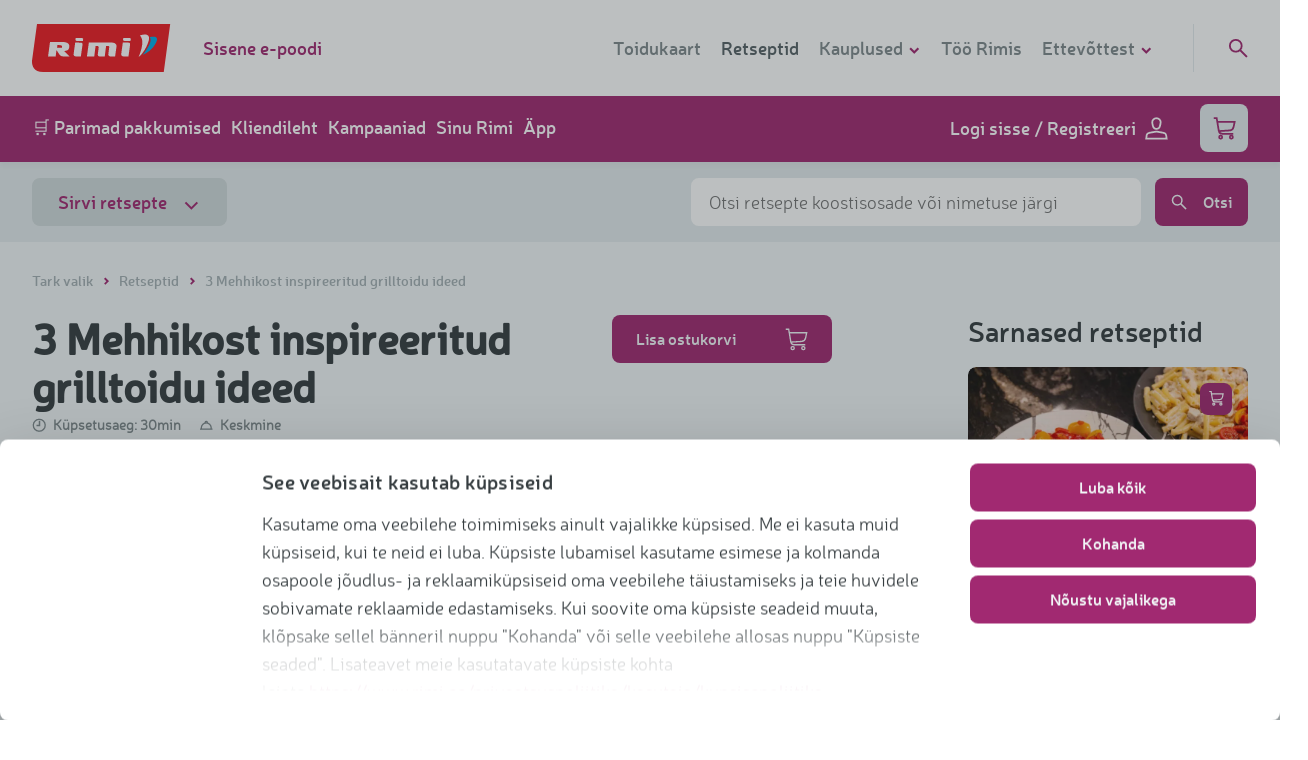

--- FILE ---
content_type: text/html; charset=UTF-8
request_url: https://www.rimi.ee/retseptid/3-mehhikost-inspireeritud-grilltoidu-ideed/14512
body_size: 49195
content:
<!DOCTYPE html>
<html lang="et" >
<head>
    <meta charset="utf-8">

    <meta content="width=device-width, initial-scale=1" name="viewport">

<title>Rimi - 3 Mehhikost inspireeritud grilltoidu ideed - RIMI</title>
		<meta property="og:title" content="3 Mehhikost inspireeritud grilltoidu ideed - RIMI">
		<meta property="keywords" content="magustoit pirukas tort salat aasia grill smuuti pannkoogid supp liha kala köögiviljad vegan kana pasta riis joogid jõulud lihavõtted  lõuna õhtusöök hommik suupisted">
		<meta name="description" content="Tortillad või takod, ei tea kumba valida? Pakume välja 3 erinevat ja maitsvat Mehhikost inspireeritud grilltoidu ideed, kus on mõlemad esindatud.&amp;nbsp;Proovi järele!">
		<meta property="og:description" content="Tortillad või takod, ei tea kumba valida? Pakume välja 3 erinevat ja maitsvat Mehhikost inspireeritud grilltoidu ideed, kus on mõlemad esindatud.&amp;nbsp;Proovi järele!">
		<meta property="og:image" content="https://res.cloudinary.com/rimibaltic-web/image/upload/b_white,c_fill,f_auto,h_675,q_auto,w_1200/v2026012103/web-cms/R14512.jpg">
		<meta property="og:url" content="https://www.rimi.ee/retseptid/3-mehhikost-inspireeritud-grilltoidu-ideed/14512">
		<meta property="og:type" content="website">
		<meta property="fb:app_id" content="811720385672374">


<meta name="csrf-token" content="8GGyPwMw0p0u0jM1Smrvj5lOqmwPkRtR7VpmjVsP">

    <meta name="google-site-verification" content="4wEKY2O4_HypOVRhHpoU2y8RXY9FDiRAtrDvcFkTkrw">

    <meta name="facebook-domain-verification" content="tp65g2gx0vkmvaj4pqut4zzpaymm5c">

    <!-- Google Tag Manager -->
<script>
    (function( w, d, s, l, i ) {
        w[ l ] = w[ l ] || [];
        w[ l ].push( {
            'gtm.start'                    :
                new Date().getTime(), event: 'gtm.js'
        } );
        var f                            = d.getElementsByTagName( s )[ 0 ],
            j = d.createElement( s ), dl = l != 'dataLayer' ? '&l=' + l : '';
        j.async                          = true;
        j.src                            =
            'https://www.googletagmanager.com/gtm.js?id=' + i + dl;
        f.parentNode.insertBefore( j, f );
    })( window, document, 'script', 'dataLayer', 'GTM-TPQRQ3J' );
</script>
<!-- End Google Tag Manager -->
<script>
    let acceptAllLabel = 'Kinnita kõik';
    let customizeLabel = 'Personaliseeri';
    let resetConsentsFrequency = 3;
    let cookiebotLatestVersion = 10;
</script>

<script>
    APP = {
        cssLoaded: false,
        webview: {
            enabled: Boolean(),
            supportsAuth: '',
            platform: '',
            logout: '/account/web-view/logout',
        },
        base_url: 'https://www.rimi.ee',
        is_new_session: Boolean(1),
        loggedInUser: Boolean(),
        gtmLoginEvent: Boolean(),
        isKioskMode: Boolean(),
                form: {
            feedback: {
                time_to_action: 5000
            }
        },
        cloudinary: {
            cloud_name: 'rimibaltic-web',
        }
    };

    function _cssLoaded() {
        APP.cssLoaded = true;
    }
</script>

<script defer src="/front/js/manifest.b1b3f7a8d962a6c32cf1dcae9661c9ba.js" data-cookieconsent="ignore"></script>

            <script defer src='/front/js/vendor/vendor~jquery.72231e369c53cf7a848364037de78495.js' data-cookieconsent="ignore"></script>
            <script defer src='/front/js/vendor/vendor~core.62ac15339ec2df8cccc3fa575f813d55.js' data-cookieconsent="ignore"></script>
            <script defer src='/front/js/vendor/vendor~corejs-typeahead.b44ecadf0276bec7d31b790a0626617a.js' data-cookieconsent="ignore"></script>
    
    <script defer src="/front/js/app.e0b64e3e3050b7270d1e0f96c6971b18.js" data-cookieconsent="ignore"></script>

<script defer src="/front/js/vendor/vendor~corejs-typeahead.b44ecadf0276bec7d31b790a0626617a.js" data-cookieconsent="ignore"></script>
<script defer src="/front/js/vendor/vendor~simple-keyboard.30a105b68fb0cfa20c6e5e4a8768a199.js" data-cookieconsent="ignore"></script>

            <script defer src="/front/js/controllers/recipes/index.143737161195740c7139d964c4a96770.js" data-cookieconsent="ignore"></script>
    
    <link rel="stylesheet" href="/front/css/style.4af6264443848d56fca2b5de77f4dac9.css" onload="_cssLoaded()">

<link rel="apple-touch-icon" sizes="180x180" href="/apple-touch-icon.png">
<link rel="icon" type="image/png" sizes="32x32" href="/favicon-32x32.png">
<link rel="icon" type="image/png" sizes="16x16" href="/favicon-16x16.png">
<link rel="mask-icon" href="/safari-pinned-tab.svg" color="#ed1c24">
<meta name="msapplication-TileColor" content="#ed1c24">
<meta name="theme-color" content="#ffffff">


<link href="/front/css/fonts.29bfe6aa5c406347bf58efff3983c25d.css" rel="stylesheet" media="print" onload="this.media='all'">
<noscript><link rel="stylesheet" href="/front/css/fonts.29bfe6aa5c406347bf58efff3983c25d.css"></noscript>
    <style>
    @font-face {
        font-display: swap;
        font-family: "Neris-Bold";
        src: url('https://www.rimi.ee/fonts-local/Neris-Bold.woff') format('woff');
    }

    @font-face {
        font-display: swap;
        font-family: "Neris-Light";
        src: url('https://www.rimi.ee/fonts-local/Neris-Light.woff') format('woff');
    }

    @font-face {
        font-display: swap;
        font-family: "Neris-SemiBold";
        src: url('https://www.rimi.ee/fonts-local/Neris-SemiBold.woff') format('woff');
    }

    @font-face {
        font-display: swap;
        font-family: "Neris-Black";
        src: url('https://www.rimi.ee/fonts-local/Neris-Black.woff') format('woff');
    }
</style>

<style>.directions__item{margin-bottom:10px;padding-left:40px;position:relative}.directions__item p{margin:0}.directions__item__text{font-size:16px;font-weight:300;line-height:24px;max-height:600px;min-height:24px;overflow:hidden;position:relative;top:1px;-webkit-transition:all .5s;-o-transition:all .5s;transition:all .5s}@media (min-width:1024px){.directions__item__text{font-size:18px;line-height:28px;top:0}}.directions__item__status{background:#fff;border:2px solid #d0d9db;border-radius:13px;cursor:pointer;height:24px;left:0;position:absolute;top:0;-webkit-transition:all .5s;-o-transition:all .5s;transition:all .5s;-webkit-user-select:none;-moz-user-select:none;-ms-user-select:none;user-select:none;width:24px}.directions__item__status svg{color:#fff;height:8px;left:50%;position:absolute;top:50%;-webkit-transform:translate(-50%,-50%);-ms-transform:translate(-50%,-50%);transform:translate(-50%,-50%);width:11px}.directions__item.done .directions__item__status{background-color:#a12971;border-color:#a12971}.directions__item.done .directions__item__text{color:#a4afb3;max-height:28px}.directions__item.done .directions__item__text:after{background:#f2f6f7;bottom:3px;color:#a4afb3;content:"...";position:absolute;right:0}.alert-warning{background-color:#e4ebed;color:#363d40;display:-webkit-box;display:-ms-flexbox;display:flex;font-size:16px;line-height:20px;margin:12px 0;padding:12px 20px;text-align:left}.alert-warning__icon{-ms-flex-negative:0;flex-shrink:0;padding:2px 13px 1px 1px}.alert-warning__content a{color:inherit;text-decoration:underline}.loyalty-b .alert-warning{margin-bottom:-12px}*,:after,:before{-webkit-box-sizing:border-box;box-sizing:border-box}body{-webkit-font-smoothing:antialiased;color:#363d40;font-family:Neris-Light,sans-serif;font-size:16px;font-weight:400;line-height:29.45px;margin:0;position:relative;z-index:1}body.fullHeight{min-height:100vh}body.fullHeight main{height:calc(100vh - 274px)}@media (min-width:590px){body.fullHeight main{height:calc(100vh - 210px)}}@media (min-width:1024px){body.fullHeight main{height:calc(100vh - 176px)}}body.fullHeight main .wrap,body.fullHeight main>section{height:100%}body.-fixed{position:fixed;width:100%}body.overflow-hidden{overflow:hidden}@media (min-width:590px){body{font-size:18px;overflow:auto;overflow-x:hidden;z-index:2}}@media (min-width:1024px){body{z-index:3}}img{display:block;height:auto;max-width:100%}button{background-color:transparent}.container{margin-left:auto;margin-right:auto;max-width:1280px;padding:0 18px;position:relative}@media (min-width:590px){.container{padding:0 32px}}.container:after{clear:both;content:"";display:block}.wrap{overflow-x:hidden;padding:24px 0}@media (min-width:590px){.wrap{padding:40px 0 48px}}.wrap--clear-top{padding-top:0}.wrap--inner{padding:24px 0}.wrap--large{padding:32px 0}@media (min-width:590px){.wrap--large{padding:64px 0}}.wrap .block-heading{-webkit-box-pack:justify;-ms-flex-pack:justify;-webkit-box-align:baseline;-ms-flex-align:baseline;align-items:baseline;border-bottom:1px solid #e4ebed;display:-webkit-box;display:-ms-flexbox;display:flex;justify-content:space-between;margin-bottom:17px;padding-bottom:10px}@media (min-width:1024px){.wrap .block-heading{margin-bottom:32px;padding-bottom:8px}}.wrap .block-heading h2{border:none;margin:0;padding:0}@media (min-width:1024px){.wrap .block-heading h2{font-size:28px!important;line-height:38px!important}}.wrap .block-heading a{display:none}@media (min-width:1024px){.wrap .block-heading a{-webkit-font-smoothing:antialiased;color:#a12971;display:inline;font-family:Neris-SemiBold,sans-serif;font-size:18px;font-weight:400;line-height:24px}}@media only screen and (min-width:590px){.grid-row--tablet{display:-webkit-box;display:-ms-flexbox;display:flex;-ms-flex-wrap:wrap;flex-wrap:wrap;margin-left:-32px;margin-right:-32px}}@media only screen and (min-width:1024px){.grid-row--desktop{display:-webkit-box;display:-ms-flexbox;display:flex;-ms-flex-wrap:wrap;flex-wrap:wrap;margin-left:-32px;margin-right:-32px}}.light-bg{background-color:#f2f6f7}.main-title{-webkit-font-smoothing:antialiased;font-family:Neris-Bold,sans-serif;font-size:28px;font-weight:400;line-height:32px;padding-bottom:16px}@media (min-width:590px){.main-title{font-size:42px;line-height:48px;padding-bottom:32px}}.main-title a{color:inherit}.section-title{font-size:18px;line-height:1;padding-bottom:16px}@media (min-width:590px){.section-title{padding-bottom:32px}}.section-title a{color:inherit}.top-title{-webkit-font-smoothing:antialiased;font-family:Neris-Bold,sans-serif;font-size:28px;font-weight:400;line-height:32px;line-height:1;margin-bottom:16px}@media (min-width:590px){.top-title{font-size:42px;line-height:48px}}.js-carousel-mobile .slick-slide{display:-webkit-box;display:-ms-flexbox;display:flex}.js-carousel-mobile .slick-slide>div{position:relative;width:100%}.slick-track{font-size:0}.slick-list{overflow:visible}.slick-initialized{margin-left:-8px;margin-right:-16px}@media (min-width:590px){.slick-initialized{margin-left:-16px;margin-right:-16px}}.slick-slide>div{padding:0 8px}@media (min-width:590px){.slick-slide>div{padding:0 16px}}.js-carousel-last{display:block}@media (min-width:590px){.js-carousel-last{display:none}}.submenu{background:#f2f6f7;border-bottom:1px solid #e4ebed;display:block}@media (min-width:590px){.submenu{text-align:center}}.submenu__list{list-style:none;margin:0;padding:0}.submenu__list__item{display:inline-block;margin:0;padding:0 16px}.submenu__list__item:before{display:none}.submenu__list__item.active a{color:#a4afb3;text-decoration:none}.submenu__list__item.active a:after{width:100%}.submenu__list__item a{-webkit-font-smoothing:antialiased;color:#7e898c;display:block;font-family:Neris-SemiBold,sans-serif;font-size:16px;font-weight:400;padding:16px 0;position:relative}.submenu__list__item a:after{background-color:#a12971;bottom:-1px;content:"";display:block;height:1px;left:0;position:absolute;-webkit-transition:all .3s cubic-bezier(.4,0,.2,1);-o-transition:all .3s cubic-bezier(.4,0,.2,1);transition:all .3s cubic-bezier(.4,0,.2,1);width:0}.submenu__list__item a:hover{color:#a4afb3;text-decoration:none}.submenu__list__item a:hover:after{width:100%}.submenu__list__item a svg{display:none}@media (max-width:959px){.submenu{max-height:50px;overflow:hidden;-webkit-transition:all .3s cubic-bezier(.4,0,.2,1);-o-transition:all .3s cubic-bezier(.4,0,.2,1);transition:all .3s cubic-bezier(.4,0,.2,1)}.submenu.submenu-open{max-height:700px}.submenu.submenu-open a svg{-webkit-transform:rotate(180deg);-ms-transform:rotate(180deg);transform:rotate(180deg)}.submenu .submenu__list{-webkit-box-orient:vertical;-webkit-box-direction:normal;display:-webkit-box;display:-ms-flexbox;display:flex;-ms-flex-direction:column;flex-direction:column;overflow:hidden}.submenu .submenu__list__item{-webkit-box-ordinal-group:3;-ms-flex-order:2;border-bottom:1px solid #e4ebed;order:2;padding:5px 0 0;text-align:left;width:100%}.submenu .submenu__list__item svg{-webkit-transition:all .3s cubic-bezier(.4,0,.2,1);-o-transition:all .3s cubic-bezier(.4,0,.2,1);transition:all .3s cubic-bezier(.4,0,.2,1)}.submenu .submenu__list__item a{display:block;width:auto}.submenu .submenu__list__item a:after{left:-100%;width:100%}.submenu .submenu__list__item a:hover:after{left:0}.submenu .submenu__list__item.active{-webkit-box-ordinal-group:2;-ms-flex-order:1;order:1;padding:0}.submenu .submenu__list__item.active a{color:#7e898c;display:inline-block;line-height:1.1}.submenu .submenu__list__item.active a svg{fill:transparent;color:#a12971;display:inline-block;height:12px;margin-left:5px;width:12px}.submenu .submenu__list__item.active a svg g,.submenu .submenu__list__item.active a svg path{stroke-width:8px}}.hidden-mobile{display:none}@media (min-width:590px){.hidden-mobile{display:block}}.js-hidden{display:none}.g-recaptcha>div{margin:0 auto;overflow:hidden}.errors-gtm{display:none!important}select::-ms-value{background:none;color:inherit}.language-menu{display:-webkit-box;display:-ms-flexbox;display:flex;margin-right:24px}.field__required{background:url(/front/images/ui-style/asterisk-o.png) calc(100% - 10px) 10px no-repeat}a{color:inherit}.js-zoomed-image{background-repeat:no-repeat;display:none;height:400px;left:calc(50% + 370px);position:absolute;top:50%;-webkit-transform:translate(-50%,-50%);-ms-transform:translate(-50%,-50%);transform:translate(-50%,-50%);width:270px}@media (min-width:1024px){.js-zoomed-image{left:calc(50% + 430px);width:350px}}@media (min-width:1366px){.js-zoomed-image{left:calc(50% + 450px);width:400px}}.js-zoomed-image .triangle{border-bottom:10px solid transparent;border-right:10px solid #fff;border-top:10px solid transparent;display:none;height:20px;left:-20px;position:absolute;top:50%;-webkit-transform:translateY(-50%);-ms-transform:translateY(-50%);transform:translateY(-50%);width:20px}.img-zoom-lens{cursor:-webkit-zoom-in;cursor:zoom-in;height:50%;position:absolute;width:100%}.js-enlarged-image{display:none;height:100vh;left:0;position:fixed;top:0;width:100vw;z-index:1000}@media (min-width:590px){.js-enlarged-image{height:auto;left:50%;top:50%;-webkit-transform:translate(-50%,-50%);-ms-transform:translate(-50%,-50%);transform:translate(-50%,-50%);width:400px}}.js-enlarged-image div{height:100vh;overflow:scroll;position:relative;width:100vw}@media (min-width:590px){.js-enlarged-image div{height:auto;width:400px}}.js-enlarged-image button{position:fixed}.js-enlarged-image img{height:120%;max-width:unset;width:120%}@media (min-width:590px){.js-enlarged-image img{height:auto;width:100%}}h1{-webkit-font-smoothing:antialiased;font-family:Neris-SemiBold,sans-serif;font-size:48px;font-weight:400;line-height:normal}@media (min-width:590px){h1{font-size:63px;line-height:80px}}h2{-webkit-font-smoothing:antialiased;font-family:Neris-Bold,sans-serif;font-size:28px;font-weight:400;line-height:32px}@media (min-width:590px){h2{font-size:42px;line-height:48px}}h3{-webkit-font-smoothing:antialiased;font-family:Neris-Bold,sans-serif;font-size:21px;font-weight:400;line-height:normal}@media (min-width:590px){h3{font-size:28px;line-height:32px}}@media (min-width:1024px){h3{line-height:36px}}h4{-webkit-font-smoothing:antialiased;font-family:Neris-SemiBold,sans-serif;font-size:16px;font-weight:400;line-height:normal}@media (min-width:590px){h4{font-size:20px;line-height:24px}}h1,h2,h3,h4{margin:0}h1>a,h2>a,h3>a,h4>a{display:block}ol,ul{list-style-type:none;margin:0;padding:0}a{outline:0;-webkit-transition:all .15s cubic-bezier(.4,0,.2,1);-o-transition:all .15s cubic-bezier(.4,0,.2,1);transition:all .15s cubic-bezier(.4,0,.2,1)}a,a:hover{text-decoration:none}p{margin:0 0 10px}b,strong{-webkit-font-smoothing:antialiased;font-family:Neris-SemiBold,sans-serif;font-weight:400}hr{border:0;border-top:1px solid #e4ebed;margin:30px auto}.video-icon{background-color:#fff;border:0;border-radius:50%;display:block;height:64px;position:relative;width:64px}.video-icon:after{border-color:transparent transparent transparent #a12971;border-style:solid;border-width:8.5px 0 8.5px 15px;content:"";display:block;height:0;left:53%;position:absolute;top:50%;-webkit-transform:translate(-50%,-50%);-ms-transform:translate(-50%,-50%);transform:translate(-50%,-50%);width:0}.button.-has-loader .lines-loader{display:none}.button.-has-loader.-loader-active{-webkit-box-pack:center;-ms-flex-pack:center;background-color:#d0d9db!important;font-size:0;justify-content:center;pointer-events:none}.button.-has-loader.-loader-active .lines-loader{display:inline-block;height:16px}.button.-has-loader.-loader-active .icon{display:none}.link-back{-webkit-font-smoothing:antialiased;display:inline-block;font-family:Neris-SemiBold,sans-serif;font-weight:400}.link-back>svg{fill:transparent;color:#a12971;display:inline-block;height:12px;margin-right:5px;width:12px}.link-back>svg g,.link-back>svg path{stroke-width:8px}.link-back:hover{text-decoration:none}.link-back:hover>svg{color:#871459}.link{-webkit-font-smoothing:antialiased;font-family:Neris-SemiBold,sans-serif;font-weight:400}.link,.link>svg{color:#a12971;display:inline-block}.link>svg{fill:transparent;height:12px;margin-right:5px;width:12px}.link>svg g,.link>svg path{stroke-width:8px}.link:hover{text-decoration:none}.link:hover,.link:hover>svg{color:#871459}.form-field.-password{outline:none}.form-field.-password>div{background-color:#fff;border:2px solid #e4ebed;border-radius:8px;display:-webkit-box;display:-ms-flexbox;display:flex;height:48px;-webkit-transition:border-color .3s cubic-bezier(.4,0,.2,1);-o-transition:border-color .3s cubic-bezier(.4,0,.2,1);transition:border-color .3s cubic-bezier(.4,0,.2,1)}.form-field.-password>div:focus-within{border-color:#a4afb3;outline:none}.form-field.-password>div:focus-within input{border-right-color:#a4afb3}.form-field.-password>div>div{-webkit-box-flex:1;-ms-flex:auto;flex:auto}.form-field.-password button{-webkit-font-smoothing:antialiased;background:#fff;border:0;border-radius:0 8px 8px 0;color:#7e898c;font-family:Neris-SemiBold,sans-serif;font-size:12px;font-weight:400;line-height:16px;outline:0;padding:0 19px;text-align:center;text-transform:uppercase;z-index:5}.form-field.-password button span{display:block;overflow:hidden}.form-field.-password button:after{content:attr(data-hide-text);display:block;font-size:12px;height:0;line-height:16px;overflow:hidden}.form-field.-password.-show button span{height:0}.form-field.-password.-show button:after{height:auto}.form-field.-password.-has-error input,.form-field.-password.-has-error>div,.form-field.-password.-has-error>div:focus-within input{border-color:#ed1c24}.form-field.-text>div{position:relative}.form-field.-checkbox.-has-error+.form-field__error-msg,.form-field.-radio.-has-error+.form-field__error-msg{display:block}.form-field.-checkbox p,.form-field.-radio p{margin:0}.form-field.-checkbox.checkbox__required{position:relative}.form-field.-checkbox.checkbox__required:after{background:url(/front/images/ui-style/asterisk-o.png) no-repeat;content:"";display:block;height:7px;position:absolute;right:-12px;top:0;width:7px}.form-field.-readonly{opacity:.5;pointer-events:none}.-password .form-field__input{border:none;border-radius:8px 0 0 8px;border-right:2px solid #e4ebed;height:44px}.-with-placeholder .form-field__input{padding-right:56px}.form-field__input:-moz-read-only{cursor:not-allowed;pointer-events:auto;-moz-user-select:none;user-select:none}.form-field__input:-moz-read-only,.form-field__input:read-only{cursor:not-allowed;pointer-events:auto;-moz-user-select:none;user-select:none}.form-field__input:-moz-read-only:focus{border-color:#e4ebed}.form-field__input:-moz-read-only:focus,.form-field__input:read-only:focus{border-color:#e4ebed}.-switch .form-field__input{height:0;opacity:0;width:0}.form-field input[type=password]::-ms-clear,.form-field input[type=password]::-ms-reveal{display:none}.form-field__placeholder{-webkit-font-smoothing:antialiased;color:#7e898c;font-family:Neris-Light,sans-serif;font-size:18px;font-weight:400;position:absolute;right:15px;top:50%;-webkit-transform:translateY(-50%);-ms-transform:translateY(-50%);transform:translateY(-50%)}.form-field.-checkbox .form-field__input,.form-field.-radio .form-field__input,.form-field.-radio-location .form-field__input{border:none;display:block;height:1px;opacity:0;position:absolute;width:1px}.form-field.-dropdown__multiselect{cursor:pointer;display:inline-block;margin-bottom:8px;position:relative;width:100%}@media (min-width:590px){.form-field.-dropdown__multiselect{margin-bottom:0;margin-right:14px;width:216px}}.form-field__select{position:relative;z-index:12}.form-field__select #select-label{color:#8c8c8d;width:100%}.form-field__select>svg{color:#a4afb3;height:20px;-webkit-transition:all .3s cubic-bezier(.4,0,.2,1);-o-transition:all .3s cubic-bezier(.4,0,.2,1);transition:all .3s cubic-bezier(.4,0,.2,1);width:20px}.form-field__select>svg g,.form-field__select>svg path{stroke-width:3px}.form-field__select-icon--up .icon{-webkit-transform:translateY(-5px) rotate(180deg);-ms-transform:translateY(-5px) rotate(180deg);transform:translateY(-5px) rotate(180deg)}.form-field__select--clear{bottom:0;left:0;position:absolute;right:0;top:0}.form-field__select-items{background:#fff;border:1px solid #636364;border-radius:4px;border-top:none;-webkit-box-shadow:0 5px 8px rgba(0,0,0,.08);box-shadow:0 5px 8px rgba(0,0,0,.08);height:0;margin:0 auto;overflow:hidden;padding:0 20px;position:relative;top:-10px;-webkit-transition:all .3s cubic-bezier(.4,0,.2,1);-o-transition:all .3s cubic-bezier(.4,0,.2,1);transition:all .3s cubic-bezier(.4,0,.2,1);width:calc(100% - 2px);z-index:11}@media (min-width:1024px){.form-field__select-items{position:absolute;top:38px}}.form-field__select-items .form-field.-checkbox{margin-bottom:16px;width:100%}.form-field__select-items .form-field.-checkbox:last-child{margin-bottom:0}.form-field__select-items .form-field.-checkbox.extras{width:100%}.form-field__select-items .form-field.-checkbox.extras:before{background-color:#e4ebed;border-radius:10px;content:"";height:2px;left:15%;opacity:.5;position:absolute;top:-9px;width:75%}.form-field__select-items .form-field.-checkbox.extras:last-child:before{content:none}.form-field__select-items--expanded{padding:30px 20px 20px}.form-field.-switch{-webkit-box-align:center;-ms-flex-align:center;align-items:center;display:-webkit-box;display:-ms-flexbox;display:flex}.form-field.-switch.-disabled{cursor:not-allowed;opacity:.5}.form-field__switch{-ms-flex-negative:0;display:inline-block;flex-shrink:0;height:1.5rem;position:relative;width:2.5rem}.form-field__switch-circle{background-color:#ccc;border-radius:24px;bottom:0;cursor:pointer;left:0;right:0;top:0}.form-field__switch-circle,.form-field__switch-circle:before{position:absolute;-webkit-transition:.4s;-o-transition:.4s;transition:.4s}.form-field__switch-circle:before{background-color:#fff;border-radius:50%;bottom:.25rem;content:"";height:1rem;left:.25rem;width:1rem}.form-field__switch-input:checked+.form-field__switch-circle{background-color:#a12971}.form-field__switch-input:checked+.form-field__switch-circle:before{-webkit-transform:translateX(1rem);-ms-transform:translateX(1rem);transform:translateX(1rem)}.loader{display:none;margin-bottom:20px;text-align:center}.loader--on{display:block}.loader .icon-spinner{fill:none;-webkit-animation:spinner 1.5s linear infinite;animation:spinner 1.5s linear infinite;color:#a12971;height:32px;width:32px}.loader .icon-spinner g,.loader .icon-spinner path{stroke-width:4px}.loading{font-size:0;margin:0;text-align:center}.loading.-hidden{display:none}.loading svg{-webkit-animation:rotate 2s linear infinite;animation:rotate 2s linear infinite;color:#a12971;height:2.5rem;width:2.5rem}@-webkit-keyframes rotate{0%{-webkit-transform:rotate(0deg);transform:rotate(0deg)}to{-webkit-transform:rotate(1turn);transform:rotate(1turn)}}@keyframes rotate{0%{-webkit-transform:rotate(0deg);transform:rotate(0deg)}to{-webkit-transform:rotate(1turn);transform:rotate(1turn)}}.lines-loader{-webkit-box-align:center;-ms-flex-align:center;align-items:center;display:-webkit-inline-box;display:-ms-inline-flexbox;display:inline-flex}.lines-loader span{background-color:#7e898c;display:inline-block;height:16px;width:2px}.lines-loader span:not(:last-child){margin-right:8px}.lines-loader span:first-child{-webkit-animation:line-1 2s linear infinite;animation:line-1 2s linear infinite}.lines-loader span:nth-child(2){-webkit-animation:line-2 2s linear infinite;animation:line-2 2s linear infinite}.lines-loader span:nth-child(3){-webkit-animation:line-3 2s linear infinite;animation:line-3 2s linear infinite}.lines-loader span:nth-child(4){-webkit-animation:line-4 2s linear infinite;animation:line-4 2s linear infinite}@-webkit-keyframes line-1{7%{-webkit-transform:scaleY(1);transform:scaleY(1)}15%{-webkit-transform:scaleY(.5);transform:scaleY(.5)}23%{-webkit-transform:scaleY(1);transform:scaleY(1)}to{-webkit-transform:scaleY(1);transform:scaleY(1)}}@keyframes line-1{7%{-webkit-transform:scaleY(1);transform:scaleY(1)}15%{-webkit-transform:scaleY(.5);transform:scaleY(.5)}23%{-webkit-transform:scaleY(1);transform:scaleY(1)}to{-webkit-transform:scaleY(1);transform:scaleY(1)}}@-webkit-keyframes line-2{13%{-webkit-transform:scaleY(1);transform:scaleY(1)}21%{-webkit-transform:scaleY(.5);transform:scaleY(.5)}29%{-webkit-transform:scaleY(1);transform:scaleY(1)}to{-webkit-transform:scaleY(1);transform:scaleY(1)}}@keyframes line-2{13%{-webkit-transform:scaleY(1);transform:scaleY(1)}21%{-webkit-transform:scaleY(.5);transform:scaleY(.5)}29%{-webkit-transform:scaleY(1);transform:scaleY(1)}to{-webkit-transform:scaleY(1);transform:scaleY(1)}}@-webkit-keyframes line-3{19%{-webkit-transform:scaleY(1);transform:scaleY(1)}27%{-webkit-transform:scaleY(.5);transform:scaleY(.5)}35%{-webkit-transform:scaleY(1);transform:scaleY(1)}to{-webkit-transform:scaleY(1);transform:scaleY(1)}}@keyframes line-3{19%{-webkit-transform:scaleY(1);transform:scaleY(1)}27%{-webkit-transform:scaleY(.5);transform:scaleY(.5)}35%{-webkit-transform:scaleY(1);transform:scaleY(1)}to{-webkit-transform:scaleY(1);transform:scaleY(1)}}@-webkit-keyframes line-4{25%{-webkit-transform:scaleY(1);transform:scaleY(1)}33%{-webkit-transform:scaleY(.5);transform:scaleY(.5)}41%{-webkit-transform:scaleY(1);transform:scaleY(1)}to{-webkit-transform:scaleY(1);transform:scaleY(1)}}@keyframes line-4{25%{-webkit-transform:scaleY(1);transform:scaleY(1)}33%{-webkit-transform:scaleY(.5);transform:scaleY(.5)}41%{-webkit-transform:scaleY(1);transform:scaleY(1)}to{-webkit-transform:scaleY(1);transform:scaleY(1)}}.tooltip{background-color:#a12971;border-radius:4px;color:#fff;font-size:16px;padding:5px 10px 10px;position:absolute;-webkit-transform:translateY(-100%);-ms-transform:translateY(-100%);transform:translateY(-100%);width:200px;z-index:10}.tooltip:after{border-color:#a12971 transparent transparent;border-style:solid;border-width:8px 5px 0;bottom:-8px;content:"";display:block;height:0;left:calc(50% - 5px);position:absolute;width:0}.tooltip-datepicker{left:50%;line-height:20px;top:0;-webkit-transform:translate(-50%,-100%);-ms-transform:translate(-50%,-100%);transform:translate(-50%,-100%);white-space:normal}.tooltip-datepicker.offset--left{left:100%;-webkit-transform:translate(-100%,-100%);-ms-transform:translate(-100%,-100%);transform:translate(-100%,-100%)}.tooltip-datepicker.offset--left:after{left:calc(100% - 22px)}.tooltip-datepicker.offset--right{left:0;-webkit-transform:translateY(-100%);-ms-transform:translateY(-100%);transform:translateY(-100%)}.tooltip-datepicker.offset--right:after{left:12px}.accordion__title{-webkit-font-smoothing:antialiased;border-top:1px solid #f2f6f7;cursor:pointer;font-family:Neris-Black,sans-serif;font-weight:400;padding:15px 15px 15px 30px;position:relative}.accordion__title:before{background-color:transparent;border:2px solid #a12971;border-radius:50%;color:#a12971;content:"+";display:block;height:20px;left:0;line-height:.6;position:absolute;text-align:center;top:20px;width:20px}.accordion__title:nth-last-child(2){border-bottom:1px solid #f2f6f7}.accordion__title.open:before{content:"-"}.accordion__title.open:nth-last-child(2){border-bottom:0}.accordion__content{display:none;padding:15px}.accordion__content:last-child{border-bottom:1px solid #f2f6f7}.warning{border-radius:4px;padding:20px 60px;position:relative}.warning--danger{background-color:#f2f6f7;border-left:5px solid #ed1c24;color:#576266}.warning__close{-webkit-font-smoothing:antialiased;background-color:transparent;border:2px solid #d0d9db;border-radius:50%;color:#d0d9db;cursor:pointer;display:block;font-family:Neris-Black,sans-serif;font-weight:400;height:25px;line-height:.8;position:absolute;right:20px;text-align:center;top:20px;width:25px}.warning__close:hover{border-color:#7e898c;color:#7e898c}.fb-likes{-webkit-font-smoothing:antialiased;color:#7e898c;display:inline-block;font-family:Neris-Black,sans-serif;font-size:14px;font-weight:400}.fb-likes>svg{fill:transparent;color:#a12971;display:inline-block;height:18px;margin:0 5px -3px 0;width:16px}.fb-likes>svg path{stroke-width:5}.tag{-webkit-font-smoothing:antialiased;background-color:#e4ebed;border-radius:15px;color:#7e898c;display:inline-block;font-family:Neris-SemiBold,sans-serif;font-size:14px;font-weight:400;line-height:1;margin-right:5px;padding:6px 10px 7px}.tag:hover{background-color:#7e898c;color:#e4ebed;text-decoration:none}.pagination{-webkit-font-smoothing:antialiased;font-family:Neris-SemiBold,sans-serif;font-size:18px;font-weight:400;margin-top:16px}.pagination__item{display:none;padding-left:0;vertical-align:top}@media (min-width:1024px){.pagination__item{display:inline-block}}.pagination__item+li{margin-left:3px}.pagination__item .link,.pagination__item span{background:none;border:2px solid #d0d9db;border-radius:8px;color:#a4afb3;display:block;height:48px;line-height:44px;position:relative;text-align:center;width:48px}.pagination__item .link>svg,.pagination__item span>svg{fill:transparent;color:#a12971;font-size:18px;height:20px;left:50%;position:absolute;top:50%;-webkit-transform:translate(-50%,-50%);-ms-transform:translate(-50%,-50%);transform:translate(-50%,-50%);width:16px}.pagination__item .link>svg path,.pagination__item span>svg path{stroke-width:5px}.pagination__item .link:hover{color:#7e898c;text-decoration:none}.pagination__item.disabled svg{color:#d0d9db}.pagination__item.active{display:inline-block}.pagination__item.active .link,.pagination__item.active span{border-color:#a12971;color:#a12971}.pagination__item.nav{display:inline-block}.pagination__item.nav.disabled{display:none}.breadcrumbs{-webkit-font-smoothing:antialiased;font-family:Neris-SemiBold,sans-serif;font-size:14px;font-weight:400;height:0!important;list-style:none;margin-bottom:0;opacity:0!important;padding:0}@media (min-width:590px){.breadcrumbs{height:auto!important;margin-bottom:20px;opacity:1!important}}.breadcrumbs>li{display:inline;margin:0;padding:0}.breadcrumbs>li>svg{fill:transparent;color:#a12971;height:10px;margin:0 5px;width:10px}.breadcrumbs>li>svg path{stroke-width:10px}.breadcrumbs>li .breadcrumbs-name{color:#a4afb3}.breadcrumbs>li .breadcrumbs-name.-default{cursor:default}.breadcrumbs>li:first-child a,.breadcrumbs>li:last-child a{padding-left:0}.richtext ul{line-height:1.5;list-style:none;margin:0}.richtext ul li{margin:0 0 8px;padding-left:12px;position:relative}.richtext ul li:before{background-color:#a12971;border-radius:3px;content:"";display:block;height:4px;left:0;position:absolute;top:.7em;width:4px}.richtext a:not(.button){color:#a12971}.richtext a:not(.button):hover{color:#871459}.richtext img{height:auto!important}.richtext ol{list-style:none;margin:0}.richtext ol li{margin-left:0;padding-left:25px;position:relative}.richtext ol li:before{left:0;position:absolute}.richtext ol li li{padding-left:40px}.richtext blockquote{background-color:transparent;border-left:4px solid #ed1c24;margin:32px 0;padding:10px 0 10px 30px}@media (min-width:590px){.richtext blockquote{margin:44px 0}}.richtext blockquote p{font-size:24px;line-height:32px;padding-bottom:20px}@media (min-width:590px){.richtext blockquote p{font-size:28px;line-height:40px}}.richtext blockquote p+p{font-size:16px;padding-bottom:0}@media (min-width:590px){.richtext blockquote p+p{font-size:18px}}.richtext p.highlighted{-webkit-font-smoothing:antialiased;font-family:Neris-Light,sans-serif;font-size:21px;font-weight:400;line-height:30px}@media (min-width:590px){.richtext p.highlighted{font-size:28px;line-height:40px}}.richtext p.highlighted a{color:#a12971}@media (min-width:1024px){.richtext p.highlighted a:hover{color:#ba418a}}body .richtext p b{font-family:inherit;font-size:inherit;font-weight:700;line-height:inherit}.richtext p.font-espa{font-size:1.4em}.richtext h1.font-espa{font-size:3.5em}.richtext h2.font-espa{font-size:2.8em;line-height:48px}.richtext h3.font-espa{font-size:2em}main .font-espa{font-family:Espa-Extended,sans-serif!important}main .font-espa.-tropical-blue{color:#c7e3f9}main .font-espa.-kidnapper{color:#d3e2bb}main .font-espa.-melanie{color:#e8bdd0}main .font-espa.-astra{color:#f9e5a3}.articles-row--has-native-scroll{-webkit-overflow-scrolling:touch;display:-webkit-box;-ms-flex-wrap:nowrap;flex-wrap:nowrap;margin-left:-8px;margin-right:-8px;overflow-x:scroll;width:100%}@media (max-width:590px){.articles-row--has-native-scroll{-ms-overflow-style:none;padding:1px 0;scrollbar-width:none}.articles-row--has-native-scroll::-webkit-scrollbar{display:none}}@media (min-width:590px){.articles-row--has-native-scroll{display:-webkit-box;display:-ms-flexbox;display:flex}}.articles-row--has-native-scroll>:last-child{height:100%}@media only screen and (min-width:590px){.articles-row--has-native-scroll{display:-webkit-box;display:-ms-flexbox;display:flex;-ms-flex-wrap:wrap;flex-wrap:wrap;margin-bottom:-32px;margin-left:-32px;margin-right:-32px;overflow:hidden}}.articles-row--has-native-scroll .articles-row__item{margin-bottom:32px;min-width:90%}@media (max-width:589px){.articles-row--has-native-scroll .articles-row__item{margin-left:8px;margin-right:8px}}@media only screen and (min-width:590px){.articles-row--has-native-scroll .articles-row__item{-webkit-box-orient:vertical;-webkit-box-direction:normal;display:-webkit-box;display:-ms-flexbox;display:flex;-ms-flex-direction:column;flex-direction:column;float:left;margin-bottom:32px;margin-left:32px;min-width:0;width:calc(50% - 48px)}.articles-row--has-native-scroll .articles-row__item .content{-webkit-box-flex:1;-ms-flex-positive:1;flex-grow:1;min-height:110px}.articles-row--has-native-scroll .articles-row__item:last-child{margin-bottom:32px}}@media only screen and (min-width:1024px){.articles-row--has-native-scroll .articles-row__item{float:left;margin-left:32px;width:calc(25% - 40px)}}@media only screen and (min-width:590px){.articles-row{display:-webkit-box;display:-ms-flexbox;display:flex;-ms-flex-wrap:wrap;flex-wrap:wrap;margin-bottom:-32px;margin-left:-32px;margin-right:-32px}}.articles-row__item{border-radius:8px;-webkit-box-shadow:0 5px 5px 0 rgba(0,0,0,.03);box-shadow:0 5px 5px 0 rgba(0,0,0,.03);cursor:pointer;margin-bottom:16px;overflow:hidden;position:relative}.articles-row__item:hover{-webkit-box-shadow:0 8px 8px 0 rgba(0,0,0,.03);box-shadow:0 8px 8px 0 rgba(0,0,0,.03)}.articles-row__item .background{border-top-left-radius:8px;border-top-right-radius:8px;overflow:hidden;position:relative;z-index:3}.articles-row__item .background:before{content:"";display:block;padding-top:66.6666666667%;width:100%}.articles-row__item .background .image{bottom:0;left:0;position:absolute;right:0;top:0}.articles-row__item .background:hover .image{-webkit-transform:scale(1.1);-ms-transform:scale(1.1);transform:scale(1.1)}.articles-row__item .background__link{bottom:0;left:0;position:absolute;right:0;top:0;z-index:9}.articles-row__item .background .image{background-position:50%;background-repeat:no-repeat;background-size:cover;-webkit-transition:all .3s cubic-bezier(.4,0,.2,1);-o-transition:all .3s cubic-bezier(.4,0,.2,1);transition:all .3s cubic-bezier(.4,0,.2,1)}.articles-row__item .background .overlay{background:-webkit-gradient(linear,left top,left bottom,from(rgba(32,42,46,0)),color-stop(30%,rgba(32,42,46,0)),to(rgba(32,42,46,.9)));background:-o-linear-gradient(top,rgba(32,42,46,0) 0,rgba(32,42,46,0) 30%,rgba(32,42,46,.9) 100%);background:linear-gradient(180deg,rgba(32,42,46,0),rgba(32,42,46,0) 30%,rgba(32,42,46,.9));background-blend-mode:multiply;border-top-left-radius:8px;border-top-right-radius:8px;bottom:0;left:0;mix-blend-mode:multiply;position:absolute;right:0;top:0;z-index:8}.articles-row__item .content{-webkit-box-flex:1;-ms-flex-positive:1;background-color:#fff;border:1px solid #f2f6f7;border-bottom-left-radius:8px;border-bottom-right-radius:8px;border-top:0;flex-grow:1;padding:12px 16px 16px;position:relative}.slick-initialized .articles-row__item .content{min-height:104px}.articles-row__item .title{-webkit-font-smoothing:antialiased;display:block;font-family:Neris-SemiBold,sans-serif;font-weight:400;margin:0;padding-bottom:30px}.articles-row__item .title h2,.articles-row__item .title h3,.articles-row__item .title h4{line-height:1.25}.articles-row__item .title:last-child{padding-bottom:0}.articles-row__item .author,.articles-row__item .video-icon{bottom:16px;left:16px;margin:0;position:absolute;z-index:9}.articles-row__item .video-icon{z-index:8}@media (min-width:590px){.articles-row__item .video-icon{bottom:24px;left:24px}}.articles-row__item .details{-webkit-font-smoothing:antialiased;bottom:16px;color:#7e898c;font-family:Neris-SemiBold,sans-serif;font-size:14px;font-weight:400;left:0;line-height:1;padding:0 16px;position:absolute;width:100%}.articles-row__item .rating{display:-webkit-inline-box;display:-ms-inline-flexbox;display:inline-flex;margin-right:5px;vertical-align:bottom}.articles-row__item .rating__star{background:none;border:none;display:inline-block;height:18px;height:20px;margin-left:-1px;outline:none;padding:0;vertical-align:bottom;width:18px;width:20px}.articles-row__item .rating__star:hover{opacity:.8}.articles-row__item .rating__star svg{stroke-width:0;color:#d0d9db;height:100%;width:100%}.articles-row__item .rating__star svg path{fill:currentColor}.articles-row__item .rating__star.active svg{color:#fc0}.articles-row__item .rating__star svg{height:21px;width:21px}.articles-row__item .fb-likes{float:right;padding-left:16px}.articles-row__item .category{-webkit-font-smoothing:antialiased;color:#7e898c;display:inline-block;font-family:Neris-SemiBold,sans-serif;font-size:14px;font-weight:400}.articles-row__item .title,.articles-row__item .title h3,.articles-row__item .title h4{font-size:21px}.articles-row__item:last-child{margin-bottom:0}@media only screen and (min-width:590px){.articles-row__item{-webkit-box-orient:vertical;-webkit-box-direction:normal;display:-webkit-box;display:-ms-flexbox;display:flex;-ms-flex-direction:column;flex-direction:column;float:left;margin-bottom:32px;margin-left:32px;width:calc(50% - 48px)}.articles-row__item .content{-webkit-box-flex:1;-ms-flex-positive:1;flex-grow:1;min-height:110px}.articles-row__item:last-child{margin-bottom:32px}}@media only screen and (min-width:1024px){.articles-row__item{float:left;margin-left:32px;width:calc(25% - 40px)}}.dropdown-auth{display:block;width:100%}@media (min-width:1024px){.dropdown-auth{display:inline-block;position:relative}}.dropdown-auth-toggle{border:none;color:#a12971;cursor:pointer;display:-webkit-box;display:-ms-flexbox;display:flex;gap:8px;width:24px}@media (min-width:1024px){.dropdown-auth-toggle{color:#fff;width:100%}}.dropdown-auth-menu{background-color:#fff;border-radius:5px;display:none;list-style:none;margin-top:5px;min-width:150px;padding:0;position:absolute;white-space:nowrap;z-index:100}@media (min-width:1024px){.dropdown-auth-menu{background:#a12971;width:100%}}.dropdown-auth-menu li{padding:10px}.dropdown-auth-menu li a{color:#576266;display:block;text-decoration:none}@media (min-width:1024px){.dropdown-auth-menu li a{color:#fff;width:100%}}.dropdown-auth.left .dropdown-auth-menu{left:0}.dropdown-auth.right .dropdown-auth-menu{right:0}.dropdown-auth:not(.left):not(.right) .dropdown-auth-menu{left:50%;-webkit-transform:translateX(-50%);-ms-transform:translateX(-50%);transform:translateX(-50%)}.header{-webkit-box-shadow:0 5px 5px 0 rgba(0,0,0,.03);box-shadow:0 5px 5px 0 rgba(0,0,0,.03);padding:0;position:relative;z-index:999}@media (min-width:960px){.header .container{position:static}}.header__logo{display:inline-block;font-size:0;line-height:0;max-width:139px;vertical-align:middle}.header__logo-container{font-size:0;white-space:nowrap}.header__logo .icon{height:32px;width:92px}@media (min-width:960px){.header__logo .icon{height:48px;width:auto}}.header__ecom-link{-webkit-font-smoothing:antialiased;font-family:Neris-SemiBold,sans-serif;font-size:16px;font-weight:400;line-height:22px;padding:0 16px;vertical-align:middle;white-space:nowrap}@media (max-width:350px){html[lang=lt] .header__ecom-link{font-size:14px;padding:0 12px}}@media (min-width:960px){.header__ecom-link{font-size:18px!important;padding:0 0 0 32px!important}}.header .header__ecom-link{color:#a12971}.header__inner{-webkit-box-pack:justify;-ms-flex-pack:justify;-webkit-box-align:center;-ms-flex-align:center;align-items:center;display:-webkit-box;display:-ms-flexbox;display:flex;-ms-flex-wrap:wrap;flex-wrap:wrap;justify-content:space-between}@media (min-width:590px){.header__inner{-ms-flex-wrap:nowrap;flex-wrap:nowrap}}.header__navigation{-webkit-box-flex:1;-ms-flex-positive:1;flex-grow:1}@media (min-width:590px){.js .header__navigation.-lazy-load{opacity:0}.js .header__navigation.-lazy-load.css-loaded{opacity:1}}@media (min-width:960px){.header__navigation{-webkit-box-ordinal-group:3;-ms-flex-order:2;order:2;padding:0 30px}}.has-search-open .header__navigation{opacity:0;pointer-events:none}@media (min-width:1024px){.has-search-open .header__navigation{pointer-events:auto}}.header__navigation:before{background-color:#e4ebed;content:"";display:block;height:1px;margin:5px -14px 0 -18px}@media (min-width:590px){.header__navigation:before{display:none}}.header__afterlogin,.header__login{-webkit-font-smoothing:antialiased;font-family:Neris-SemiBold,sans-serif;font-size:18px;font-weight:400;line-height:24px;margin-left:auto;margin-right:16px;position:absolute;right:55px;top:32px}@media (min-width:590px){.header__afterlogin,.header__login{-webkit-box-ordinal-group:5;-ms-flex-order:4;margin:0 20px 0 6px;order:4;position:static}}@media (min-width:1024px){.header__afterlogin,.header__login{-webkit-box-ordinal-group:5;-ms-flex-order:4;margin:0 32px 0 6px;order:4;position:static}}.header__afterlogin:after,.header__login:after{background-color:#e4ebed;content:"";display:block;height:32px;position:absolute;right:-16px;top:50%;-webkit-transform:translateY(-50%);-ms-transform:translateY(-50%);transform:translateY(-50%);width:1px}@media (min-width:960px){.header__afterlogin:after,.header__login:after{display:none}}.header__cart{font-size:18px;line-height:24px;position:absolute;right:6px;top:20px}@media (min-width:590px){.header__cart{-webkit-box-ordinal-group:6;-ms-flex-order:5;margin-left:0;order:5;position:static}}.header__cart-link{-webkit-box-pack:justify;-ms-flex-pack:justify;-webkit-box-align:center;-ms-flex-align:center;align-items:center;border-radius:8px;display:-webkit-box;display:-ms-flexbox;display:flex;justify-content:space-between;padding:12px;-webkit-transition:all .3s cubic-bezier(.4,0,.2,1);-o-transition:all .3s cubic-bezier(.4,0,.2,1);transition:all .3s cubic-bezier(.4,0,.2,1)}@media (min-width:590px){.header__cart-link{background-color:#e4ebed}.header__cart-link:hover{background-color:#a12971}.header__cart-link:hover .header__cart-value,.header__cart-link:hover .icon-shopping_cart{color:#fff}}.header__cart-icon{display:block;height:24px;position:relative;width:24px}.header__cart-icon .icon-shopping_cart{color:#a12971;height:100%;-webkit-transition:all .3s cubic-bezier(.4,0,.2,1);-o-transition:all .3s cubic-bezier(.4,0,.2,1);transition:all .3s cubic-bezier(.4,0,.2,1);width:100%}.header__cart-icon .icon-shopping_cart g{stroke-width:4px}.header__cart-count{background-color:#04a190;border-radius:50%;color:#f2f6f7;display:block;font-size:14px;height:20px;line-height:20px;min-width:20px;padding:0 1px;position:absolute;right:-10px;text-align:center;top:-7px}.header__cart-value{-webkit-font-smoothing:antialiased;color:#202a2e;display:none;font-family:Neris-SemiBold,sans-serif;font-weight:400;margin-left:14px;-webkit-transition:all .3s cubic-bezier(.4,0,.2,1);-o-transition:all .3s cubic-bezier(.4,0,.2,1);transition:all .3s cubic-bezier(.4,0,.2,1)}@media (min-width:590px){.header__cart-value{display:block}}.header__login-link,.header__logout-link{-webkit-font-smoothing:antialiased;-webkit-box-align:center;-ms-flex-align:center;align-items:center;color:#fff;display:-webkit-box;display:-ms-flexbox;display:flex;font-family:Neris-SemiBold,sans-serif;font-weight:400;line-height:1;padding-left:24px;position:relative}.header__login-link:first-child,.header__logout-link:first-child{padding-left:0}.header__logout-link{position:absolute;right:0;top:56px}@media (min-width:960px){.header__logout-link{position:static}}.header__login-text,.header__logout-text{margin-right:8px;white-space:nowrap}@media (min-width:960px){.header__login-text,.header__logout-text{display:inline}}.header__login-text{display:none}@media (min-width:960px){.header__login-text{display:inline}}.header__afterlogin-icon,.header__login-icon{font-size:0;line-height:0}.header__afterlogin-icon svg,.header__login-icon svg{color:#a12971;height:24px;width:24px}@media (min-width:590px){.header__afterlogin-icon svg,.header__login-icon svg{color:#fff;right:24px}}.header__afterlogin-icon svg g,.header__afterlogin-icon svg path,.header__login-icon svg g,.header__login-icon svg path{stroke-width:4px}.header__afterlogin{-webkit-box-align:center;-ms-flex-align:center;align-items:center;display:-webkit-box;display:-ms-flexbox;display:flex;margin:0}.header__afterlogin:after{display:none}.header__afterlogin-balance{color:#7e898c;font-size:14px;line-height:18px;margin-bottom:2px!important;white-space:nowrap}.header__afterlogin-profile{color:#a12971;font-size:18px;line-height:24px}.header__afterlogin-icon{padding-left:14px}.profileMenuOpened .header__afterlogin-icon svg{-webkit-transform:rotate(180deg);-ms-transform:rotate(180deg);transform:rotate(180deg)}.header__afterlogin .text{margin:0}.header-notify{margin-right:10px}.menuWrap{position:relative}@media (min-width:960px){.menuWrap{overflow:hidden}}.header-search{font-size:0;line-height:0}@media (min-width:590px){.header-search{-webkit-box-ordinal-group:4;-ms-flex-order:3;height:48px;order:3;overflow:hidden;position:relative;width:55px}.has-search-open .header-search{position:absolute;right:0;-webkit-transition:width .3s cubic-bezier(.4,0,.2,1);-o-transition:width .3s cubic-bezier(.4,0,.2,1);transition:width .3s cubic-bezier(.4,0,.2,1);width:calc(100% - 105px);z-index:10}}@media (min-width:960px){.has-search-open .header-search{width:calc(100% - 160px)}}.header-search__toggle{background:none;border:0;cursor:pointer;display:block;outline:0;position:relative}@media (min-width:590px){.header-search__toggle{text-align:right;width:55px}.header-search__toggle,.header-search__toggle:before{height:48px;left:0;position:absolute;top:50%;-webkit-transform:translateY(-50%);-ms-transform:translateY(-50%);transform:translateY(-50%)}.header-search__toggle:before{background-color:#e4ebed;content:"";display:block;width:1px}.has-search-open .header-search__toggle{display:none}}.header-search__toggle .icon svg{color:#a12971;height:20px;margin-left:16px;width:20px}@media (min-width:960px){.header-search__toggle .icon svg{margin-left:0}}.header-search__toggle .icon svg g,.header-search__toggle .icon svg path{stroke-width:5px}.has-search-open .header-search__toggle .icon--closed,.header-search__toggle .icon--open{display:none}.has-search-open .header-search__toggle .icon--open{display:block}.header-search__form{background-color:#fff;-webkit-box-shadow:0 5px 5px 0 rgba(0,0,0,.03);box-shadow:0 5px 5px 0 rgba(0,0,0,.03);height:80px;left:0;opacity:0;padding:16px 18px;pointer-events:none;position:absolute;top:65px;-webkit-transform:translateY(-100%);-ms-transform:translateY(-100%);transform:translateY(-100%);-webkit-transition:-webkit-transform .3s cubic-bezier(.4,0,.2,1);transition:-webkit-transform .3s cubic-bezier(.4,0,.2,1);-o-transition:transform .3s cubic-bezier(.4,0,.2,1);transition:transform .3s cubic-bezier(.4,0,.2,1);transition:transform .3s cubic-bezier(.4,0,.2,1),-webkit-transform .3s cubic-bezier(.4,0,.2,1);width:100%;z-index:-1}.ie .header-search__form{-webkit-transition:none;-o-transition:none;transition:none}@media (min-width:590px){.header-search__form{-webkit-box-shadow:none;box-shadow:none;display:-webkit-box;display:-ms-flexbox;display:flex;height:48px;left:auto;padding:0;position:static;top:0;-webkit-transform:none;-ms-transform:none;transform:none;width:350px}}.has-search-open .header-search__form{opacity:1;pointer-events:auto;-webkit-transform:translateX(0) translateY(0);-ms-transform:translateX(0) translateY(0);transform:translateX(0) translateY(0);z-index:10}@media (min-width:590px){.has-search-open .header-search__form{-webkit-transform:none;-ms-transform:none;transform:none;-webkit-transition:opacity .3s cubic-bezier(.4,0,.2,1);-o-transition:opacity .3s cubic-bezier(.4,0,.2,1);transition:opacity .3s cubic-bezier(.4,0,.2,1);width:100%}}.header-search__input{background-color:#f2f6f7;border:0;border-radius:8px;color:#7e898c;font-size:18px;height:48px;line-height:24px;outline:0;padding:0 48px 0 16px;width:100%}@media (min-width:590px){.header-search__input{padding:0 48px 0 19px}}.header-search__submit{background:0;border:0;display:none;outline:0;position:absolute;right:32px;top:50%;-webkit-transform:translateY(-50%);-ms-transform:translateY(-50%);transform:translateY(-50%);width:30px}@media (min-width:590px){.header-search__submit{right:22px}}.header-search__submit svg{color:#a12971;height:20px;width:20px}.header-search__submit svg g,.header-search__submit svg path{stroke-width:5px}.header-search__close{background:0;border:0;display:none;outline:0;position:absolute;right:32px;top:50%;-webkit-transform:translateY(-50%);-ms-transform:translateY(-50%);transform:translateY(-50%)}.header-search__close svg{color:#a4afb3;height:24px;width:24px}.header-search__close svg g,.header-search__close svg path{stroke-width:5px}.header-search__close .icon{font-size:0;line-height:0}@media (min-width:590px){.has-search-open .header-search__close{display:block;right:22px}}.header-search__close:hover{color:#576266}.header-search__reset{background:0;border:0;display:none;outline:0;position:absolute;right:32px;top:50%;-webkit-transform:translateY(-50%);-ms-transform:translateY(-50%);transform:translateY(-50%);width:30px}.header-search__reset svg{color:#a4afb3;height:20px;width:20px}.header-search__reset svg g,.header-search__reset svg path{stroke-width:5px}.header-search--input .header-search__reset{display:block}@media (min-width:590px){.header-search--input .header-search__reset{display:none}}.header-notify{display:none;font-size:0;line-height:0}@media (min-width:1024px){.header-notify{display:block}}@media (min-width:960px){.header-notify{-webkit-box-ordinal-group:4;-ms-flex-order:3;height:48px;order:3;overflow:hidden;position:relative;width:80px}.has-search-open .header-notify{-webkit-box-flex:0;-ms-flex:0 0 80px;flex:0 0 80px}}.header-notify .push-button{min-width:20px;width:100%}@-webkit-keyframes entrance{0%{-webkit-transform:translateY(-100%);transform:translateY(-100%)}to{-webkit-transform:translateY(0);transform:translateY(0)}}.menu{-webkit-box-orient:horizontal;-webkit-box-direction:normal;-webkit-box-align:center;-ms-flex-align:center;align-items:center;display:-webkit-box;display:-ms-flexbox;display:flex;-ms-flex-direction:row;flex-direction:row;-ms-flex-wrap:wrap;flex-wrap:wrap}@media (min-width:590px){.menu{-ms-flex-wrap:wrap-reverse;flex-wrap:wrap-reverse}.menu--secondary{text-align:right}}.menu__text-open{display:inline-block}.menu__text-close,.menu__toggle--open .menu__text-open{display:none}.menu__toggle--open .menu__text-close{display:inline-block}.menu-button-mobile{display:none}.menu-button-mobile.visible{-webkit-box-align:center;-ms-flex-align:center;-webkit-box-ordinal-group:3;-ms-flex-order:2;align-items:center;background:none;border:0;display:inline-block;display:-webkit-box;display:-ms-flexbox;display:flex;order:2;outline:0;padding-left:0}@media (min-width:590px){.menu-button-mobile.visible{display:none}}.menu-button-tablet{display:none}@media (min-width:590px){.menu-button-tablet{display:inline-block}.menu-button-tablet.menu__text-close{display:none}}.menu-button-burger{background:transparent;border:0;display:inline-block;height:14px;outline:none;position:relative;width:16px}.menu-button-burger span{background-color:#a4afb3;height:2px;left:50%;position:absolute;top:50%;-webkit-transform:translate(-50%,-50%);-ms-transform:translate(-50%,-50%);transform:translate(-50%,-50%);width:100%}.menu-button-burger span:after,.menu-button-burger span:before{background-color:#a4afb3;content:"";display:block;height:2px;position:absolute;-webkit-transition:all .2s ease;-o-transition:all .2s ease;transition:all .2s ease;width:100%}.menu-button-burger span:before{top:-7px}.menu-button-burger span:after{top:7px}.menu-button-burger.open span{visibility:hidden}.menu-button-burger.open span:before{top:0;-webkit-transform:rotate(45deg);-ms-transform:rotate(45deg);transform:rotate(45deg);visibility:visible}.menu-button-burger.open span:after{top:0;-webkit-transform:rotate(-45deg);-ms-transform:rotate(-45deg);transform:rotate(-45deg);visibility:visible}.menu-button-burger span:before{top:-6px}.menu-button-burger span:after{top:6px}.menu-button-burger span:after,.menu-button-burger span:before{-webkit-transition:-webkit-transform .2s ease;transition:-webkit-transform .2s ease;-o-transition:transform .2s ease;transition:transform .2s ease;transition:transform .2s ease,-webkit-transform .2s ease}.menu-button-text{-webkit-font-smoothing:antialiased;color:#576266;font-family:Neris-SemiBold,sans-serif;font-size:16px;font-weight:400;line-height:22px;padding-left:8px}@media (min-width:590px){.menu-secondary{max-height:96px}}.menu-secondary .header__inner{padding:16px 0 0}@media (min-width:590px){.menu-secondary .header__inner{padding:24px 0;position:relative}}.menu-secondary .header__navigation{display:none}@media (min-width:590px){.menu-secondary .header__navigation{display:block}}.menu-secondary .menu--secondary{text-align:center;-webkit-transition:max-height .3s cubic-bezier(.4,0,.2,1),padding .3s cubic-bezier(.4,0,.2,1);-o-transition:max-height .3s cubic-bezier(.4,0,.2,1),padding .3s cubic-bezier(.4,0,.2,1);transition:max-height .3s cubic-bezier(.4,0,.2,1),padding .3s cubic-bezier(.4,0,.2,1);white-space:normal}@media (min-width:590px){.menu-secondary .menu--secondary{-webkit-box-pack:end;-ms-flex-pack:end;background:#fff;justify-content:flex-end;left:0;right:0}}.menu-secondary .menu--secondary .menu__toggle:hover{color:#576266}.menu-secondary .menu--secondary .menu_dropdown{background:#fff}.menu-primary{max-height:70px}@media (min-width:590px){.menu-primary{background-color:#a12971}}.menu-primary .header__inner{padding:10px 0 0}@media (min-width:590px){.menu-primary .header__inner{padding:8px 0 10px}}.menu-primary .header__navigation{padding-left:0}@media (min-width:590px){.menu-primary .header__navigation{margin-right:25px}}.menu-primary .menu__toggle,.menu-primary .menu__toggle>svg{color:#fff}.menu-primary .menu--main{height:48px;text-align:left;white-space:nowrap}@media (min-width:960px){.menu-primary .menu--main{white-space:normal}}.menu-primary .menu--main .menu_dropdown{background-color:#fff;padding-bottom:15px}@media (min-width:590px){.menu-primary .menu--main .menu_dropdown{background-color:#a12971;padding-bottom:0}}.menu-primary .menu--main.disabled a,.menu-primary .menu--main.disabled p,.menu-primary .menu--main.disabled span,.menu-primary .menu--main.disabled svg{color:hsla(0,0%,100%,.5);cursor:default;pointer-events:none;text-decoration:none}.menu-primary .menu--main.disabled .menu__toggle{cursor:default;pointer-events:none;text-decoration:none}.menu-primary .menu--main.disabled .menu-button-text{color:#576266}.menu__item{display:none;margin:0}@media (min-width:590px){.menu__item{display:-webkit-inline-box;display:-ms-inline-flexbox;display:inline-flex}}.menu__item.active>a{color:#576266}.menu__item a,.menu__item p{-webkit-font-smoothing:antialiased;color:#7e898c;display:block;font-family:Neris-SemiBold,sans-serif;font-size:18px;font-weight:400;margin-bottom:0;padding:15px 10px 7px 0;-webkit-transition:color .3s cubic-bezier(.4,0,.2,1);-o-transition:color .3s cubic-bezier(.4,0,.2,1);transition:color .3s cubic-bezier(.4,0,.2,1)}.menu__item a:hover,.menu__item p:hover{color:#576266;cursor:pointer}@media (min-width:590px){.menu__item a,.menu__item p{font-size:18px;padding:7px 10px}}.menu__item p{display:inline-block}.menu__item p .icon-chevron_down{fill:transparent;color:#a12971;display:inline-block;height:14px;margin-top:-5px;-webkit-transform:rotate(0deg);-ms-transform:rotate(0deg);transform:rotate(0deg);-webkit-transition:-webkit-transform .3s cubic-bezier(.4,0,.2,1);transition:-webkit-transform .3s cubic-bezier(.4,0,.2,1);-o-transition:transform .3s cubic-bezier(.4,0,.2,1);transition:transform .3s cubic-bezier(.4,0,.2,1);transition:transform .3s cubic-bezier(.4,0,.2,1),-webkit-transform .3s cubic-bezier(.4,0,.2,1);vertical-align:middle;width:14px}.menu__item p .icon-chevron_down g,.menu__item p .icon-chevron_down path{stroke-width:8px}.menu__item .menu__toggle{padding:9px 10px 10px 0}@media (min-width:590px){.menu__item .menu__toggle{padding-left:10px}}.menu--secondary .menu__item{padding-right:20px}@media (min-width:590px){.menu--secondary .menu__item{padding-right:0}}.menu--secondary .menu__item a{display:inline-block;width:auto}.menu--main .menu__item .menu__toggle{display:block}@media (min-width:590px){.menu--main .menu__item .menu__toggle.-mobile{display:none}}.menu--main .menu__item a,.menu--main .menu__item p{color:#fff;padding:9px 10px 10px}.menu--main .menu__item a:hover,.menu--main .menu__item p:hover{color:#fff}@media (min-width:1024px){.menu--main .menu__item a:first-child,.menu--main .menu__item p:first-child{padding-left:0}}.menu--main .menu__item p .icon-chevron_down{color:#fff}.menu__dropdown-btn{position:relative}.menu__dropdown-btn.open>p .icon-chevron_down{-webkit-transform:rotate(180deg);-ms-transform:rotate(180deg);transform:rotate(180deg)}.menu__dropdown-btn.open .dropdown-close{display:block}@media (min-width:590px){.menu__dropdown-btn .menu_dropdown{display:block;height:auto;left:-10px;max-height:0;max-width:270px;min-width:195px;overflow:hidden;position:absolute;text-align:left;top:100%;width:unset;z-index:1000}.menu__dropdown-btn .menu_dropdown .menu__dropdown-btn-toggle svg{position:absolute;right:15px;top:50%;-webkit-transform:rotate(-90deg);-ms-transform:rotate(-90deg);transform:rotate(-90deg)}.menu--secondary .menu__dropdown-btn .menu_dropdown .menu__dropdown-btn-toggle svg{stroke:#a4afb3;color:#a4afb3}.menu__dropdown-btn .menu_dropdown .menu_dropdown{background:#fff;left:unset;min-width:170px;right:100%;top:0}.menu__dropdown-btn .menu_dropdown .menu_dropdown a{color:#a12971}.menu--secondary .menu__dropdown-btn .menu_dropdown .menu_dropdown a{color:#7e898c}}.menu__dropdown-btn .menu_dropdown.show{max-height:1000px;overflow:unset}@media (min-width:590px){.menu__dropdown-btn .menu_dropdown.show{max-height:650px}}.menu__dropdown-btn .menu_dropdown .menu__item{border-bottom:1px solid #e4ebed;display:block;padding:10px 20px}.menu__dropdown-btn .menu_dropdown .menu__item:last-child{border-bottom:unset}@media (min-width:590px){.menu__dropdown-btn .menu_dropdown .menu__item{border-bottom:unset;padding:10px 20px 0}}.menu__dropdown-btn .menu_dropdown .menu__item a,.menu__dropdown-btn .menu_dropdown .menu__item p{padding:0}@media (max-width:590px){.menu__dropdown-btn .menu_dropdown .menu__item a,.menu__dropdown-btn .menu_dropdown .menu__item p{color:#576266}.menu__dropdown-btn .menu_dropdown .menu__item .icon-chevron_down svg{color:#a12971;position:absolute;right:15px;top:50%;-webkit-transform:rotate(-90deg);-ms-transform:rotate(-90deg);transform:rotate(-90deg)}}.menu__dropdown-btn .menu_dropdown .menu__item:first-child{padding-top:15px}.menu__dropdown-btn .menu_dropdown .menu__item:last-child{padding-bottom:15px}.menu__toggle{-webkit-font-smoothing:antialiased;color:#7e898c;cursor:pointer;display:inline-block;font-family:Neris-SemiBold,sans-serif;font-size:18px;font-weight:400;position:absolute;top:50%;-webkit-transform:translateY(-50%);-ms-transform:translateY(-50%);transform:translateY(-50%);-webkit-transition:color .3s cubic-bezier(.4,0,.2,1);-o-transition:color .3s cubic-bezier(.4,0,.2,1);transition:color .3s cubic-bezier(.4,0,.2,1)}@media (min-width:590px){.menu__toggle{position:relative;top:unset;-webkit-transform:unset;-ms-transform:unset;transform:unset}}.menu__toggle>svg{fill:transparent;color:#a12971;display:inline-block;height:14px;margin-top:-5px;-webkit-transform:rotate(0deg);-ms-transform:rotate(0deg);transform:rotate(0deg);-webkit-transition:-webkit-transform .3s cubic-bezier(.4,0,.2,1);transition:-webkit-transform .3s cubic-bezier(.4,0,.2,1);-o-transition:transform .3s cubic-bezier(.4,0,.2,1);transition:transform .3s cubic-bezier(.4,0,.2,1);transition:transform .3s cubic-bezier(.4,0,.2,1),-webkit-transform .3s cubic-bezier(.4,0,.2,1);vertical-align:middle;width:14px}.menu__toggle>svg g,.menu__toggle>svg path{stroke-width:8px}.menu__toggle svg{display:none}@media (min-width:590px){.menu__toggle svg{display:inline-block}}.menu__toggle--open .menu__text-open{display:none!important}.menu__toggle--open .menu__text-close{display:none}@media (min-width:590px){.menu__toggle--open .menu__text-close{display:inline-block}}.menu__toggle .hidden{display:none}.open .menu__toggle>.icon-chevron_down{-webkit-transform:rotate(180deg);-ms-transform:rotate(180deg);transform:rotate(180deg)}@media (min-width:590px){.menu .js-menu-btn{cursor:default;opacity:0;pointer-events:none}.menu .js-menu-btn.visible{-webkit-box-ordinal-group:2;-ms-flex-order:1;cursor:pointer;opacity:1;order:1;pointer-events:unset}}.mobile-menu-container{height:100%;overflow-y:scroll}.mobile-menu{display:-webkit-inline-box;display:-ms-inline-flexbox;display:inline-flex;position:relative}@media (min-width:590px){.mobile-menu{display:none}}.mobile-menu.open .dropdown-close{display:block}.mobile-menu .menu_dropdown{display:none;height:100vh;left:0;margin:0;position:fixed;top:0;width:calc(100vw - 50px);z-index:10}.mobile-menu .menu_dropdown.show{display:block}.mobile-menu_dropdown:before{background:rgba(0,0,0,.85);content:"";height:100%;left:100%;position:absolute;width:100%}@media (min-width:590px){.mobile-menu_dropdown:before{content:none}}.mobile-menu_dropdown .menu__item{border-bottom:1px solid #e4ebed;display:block;padding:0;position:relative}.mobile-menu_dropdown .menu__item:nth-last-child(-n+2){border-bottom:unset}.mobile-menu_dropdown .menu__item.margin_bottom{margin-bottom:25px}.mobile-menu_dropdown .menu__item a,.mobile-menu_dropdown .menu__item p{color:#576266;padding:10px 20px;width:100%}.mobile-menu_dropdown .menu__item a:focus,.mobile-menu_dropdown .menu__item a:hover,.mobile-menu_dropdown .menu__item p:focus,.mobile-menu_dropdown .menu__item p:hover{color:#576266}.mobile-menu_dropdown .menu__item p .icon-chevron_down{color:#a12971;position:absolute;right:15px;top:50%;-webkit-transform:rotate(-90deg);-ms-transform:rotate(-90deg);transform:rotate(-90deg)}.mobile-menu_dropdown .menu__item:first-child{padding-top:15px}.mobile-menu_dropdown .menu__item .header__ecom-link{color:#a12971}.mobile-menu_dropdown .menu__item .menu-button-back p{padding:10px 0}.mobile-menu_dropdown .menu__item .menu-button-back p svg{height:25px;position:static;-webkit-transform:rotate(90deg);-ms-transform:rotate(90deg);transform:rotate(90deg);width:25px}.mobile-menu_dropdown .menu__item .menu-button-back p svg g,.mobile-menu_dropdown .menu__item .menu-button-back p svg path{stroke-width:5px}.mobile-menu_dropdown .menu__item.menu__dropdown-btn .menu__item:last-child,.mobile-menu_dropdown .menu__item.menu__dropdown-btn .menu__item:nth-last-child(-n+2){border-bottom:1px solid #e4ebed}.mobile-menu_dropdown .header__afterlogin,.mobile-menu_dropdown .header__login{position:static}.mobile-menu_dropdown .header__afterlogin:after,.mobile-menu_dropdown .header__login:after{content:none}.mobile-menu_dropdown .header__login-link{-webkit-box-align:center;-ms-flex-align:center;align-items:center;display:-webkit-box;display:-ms-flexbox;display:flex}.mobile-menu_dropdown .header__login-text{-webkit-box-ordinal-group:2;-ms-flex-order:1;color:#a12971;display:inline;margin-left:15px;order:1}.mobile-menu_dropdown .header__ecom-link{color:#a12971}.mobile-menu_dropdown .header-search__form{left:unset;opacity:1;pointer-events:unset;position:relative;top:unset;-webkit-transform:none;-ms-transform:none;transform:none;z-index:1}.mobile-menu_dropdown .header-search__toggle{display:none}.mobile-menu_dropdown .header-search__submit{display:block}.mobile-menu_dropdown .header-search__submit svg{stroke:#a4afb3}.mobile-menu .dropdown-close{color:#fff;position:fixed;right:0;top:50%;-webkit-transform:translateY(-50%);-ms-transform:translateY(-50%);transform:translateY(-50%);z-index:10}.mobile-menu .dropdown-close svg{color:#fff;height:45px;width:50px}.mobile-menu .dropdown-close svg g,.mobile-menu .dropdown-close svg path{stroke-width:3px}.degustations .header__login-link,.degustations .header__logout-link{border:2px solid transparent;border-radius:8px;color:#576266}@media (min-width:960px){.degustations .header__login-link,.degustations .header__logout-link{padding:10px 0 10px 24px}}.degustations .header__login-link:first-child,.degustations .header__logout-link:first-child{padding-left:0}.tenants.header{-webkit-box-shadow:0 5px 5px 0 rgba(0,0,0,.03);box-shadow:0 5px 5px 0 rgba(0,0,0,.03);padding:0;position:relative;z-index:999}@media (min-width:960px){.tenants.header{height:100%;max-height:96px}.tenants.header .container{position:static}}.tenants .header__tenants-object{-webkit-font-smoothing:antialiased;font-family:Neris-SemiBold,sans-serif;font-size:16px;font-weight:400;line-height:22px;padding:0 16px;vertical-align:middle;white-space:nowrap}@media (min-width:960px){.tenants .header__tenants-object{font-size:18px!important;padding:0 0 0 32px!important}}.tenants .header__tenants-object .menu__item p{color:#a12971}.tenants .header__tenants-object .menu_dropdown{background:#fff;display:block;height:auto;left:-10px;max-height:0;max-width:270px;min-width:195px;overflow:hidden;position:absolute;text-align:left;top:100%;width:unset;z-index:1000}.tenants .header__tenants-object .menu_dropdown.show{max-height:1000px;overflow:unset}@media (min-width:590px){.tenants .header__tenants-object .menu_dropdown.show{max-height:650px}}.tenants .header__tenants-object .menu_dropdown .menu__item{border-bottom:none}.tenants .header__tenants-object .menu_dropdown .menu__item:hover a{color:#a12971}.tenants .header__inner{-ms-flex-wrap:wrap;flex-wrap:wrap;padding:16px 0 0}@media (min-width:960px){.tenants .header__inner{-ms-flex-wrap:nowrap;flex-wrap:nowrap;padding:24px 0}}@media (min-width:1280px){.tenants .header__navigation{padding-left:30px;padding-right:20px}}.tenants .header__navigation:before{background-color:#e4ebed;content:"";display:block;height:1px;margin:16px -14px 0 -18px}@media (min-width:960px){.tenants .header__navigation:before{display:none}}.tenants .header__afterlogin,.tenants .header__login{-webkit-box-ordinal-group:unset;-ms-flex-order:unset;background:#fff;margin-left:auto;order:unset;position:relative;right:unset;top:unset}@media (min-width:960px){.tenants .header__afterlogin,.tenants .header__login{-webkit-box-ordinal-group:5;-ms-flex-order:4;margin:0 32px 0 6px;order:4}}.tenants .header__afterlogin{margin:0}.tenants .header__login-link,.tenants .header__logout-link{border:2px solid transparent;border-radius:8px;color:#576266}@media (min-width:960px){.tenants .header__login-link,.tenants .header__logout-link{padding:10px 0 10px 24px}}.tenants .header__login-link:first-child,.tenants .header__logout-link:first-child{padding-left:0}.tenants .header__afterlogin-icon svg,.tenants .header__login-icon svg{color:#a12971}.tenants .header__afterlogin-icon svg g,.tenants .header__afterlogin-icon svg path,.tenants .header__login-icon svg g,.tenants .header__login-icon svg path{stroke-width:4px}@media (min-width:960px){.tenants .header__afterlogin-icon svg,.tenants .header__login-icon svg{right:24px}}.tenants .menu__item{display:inline-block;margin:0}.tenants .menu__item a{color:#7e898c}.tenants .menu__item a:hover{color:#576266}.tenants .menu__toggle{background-color:#fff;position:relative}.tenants .menu__toggle:hover{color:#576266}.tenants .menu__toggle>.icon-chevron_down{fill:transparent;color:#a12971;display:inline-block;height:14px;margin-top:-5px;-webkit-transform:rotate(0deg);-ms-transform:rotate(0deg);transform:rotate(0deg);-webkit-transition:-webkit-transform .3s cubic-bezier(.4,0,.2,1);transition:-webkit-transform .3s cubic-bezier(.4,0,.2,1);-o-transition:transform .3s cubic-bezier(.4,0,.2,1);transition:transform .3s cubic-bezier(.4,0,.2,1);transition:transform .3s cubic-bezier(.4,0,.2,1),-webkit-transform .3s cubic-bezier(.4,0,.2,1);vertical-align:middle;width:14px}.tenants .menu__toggle>.icon-chevron_down g,.tenants .menu__toggle>.icon-chevron_down path{stroke-width:8px}.tenants .menu__toggle .hidden{display:none}.tenants .menu__toggle--open>.icon-chevron_down,.tenants .menu__toggle.open>.icon-chevron_down{-webkit-transform:rotate(180deg);-ms-transform:rotate(180deg);transform:rotate(180deg)}.tenants .menu--secondary{max-height:0;overflow:hidden;-webkit-transition:max-height .3s cubic-bezier(.4,0,.2,1),padding .3s cubic-bezier(.4,0,.2,1);-o-transition:max-height .3s cubic-bezier(.4,0,.2,1),padding .3s cubic-bezier(.4,0,.2,1);transition:max-height .3s cubic-bezier(.4,0,.2,1),padding .3s cubic-bezier(.4,0,.2,1)}@media (min-width:960px){.tenants .menu--secondary{-webkit-box-pack:center;-ms-flex-pack:center;justify-content:center}}.tenants .menu--secondary.open{max-height:650px}@media (min-width:960px){.tenants .menu--secondary.open{padding:10px 16px}.ie .tenants .menu--secondary.open{border-top:1px solid #e4ebed}}.tenants .menu--secondary:before{border-top:1px solid #e4ebed;content:"";display:block;height:0;margin-left:-32px;width:100vw}@media (min-width:960px){.tenants .menu--secondary:before{display:none}.tenants .menu--secondary{background:#fff;border-top:1px solid #e4ebed;-webkit-box-shadow:0 5px 5px 0 rgba(0,0,0,.03);box-shadow:0 5px 5px 0 rgba(0,0,0,.03);left:0;margin-top:24px;position:absolute;right:0}.ie .tenants .menu--secondary{border-top:none}}.tenants .menu--secondary .menu__item{-webkit-box-flex:0;display:block;-ms-flex:0 0 50%;flex:0 0 50%}@media (min-width:960px){.tenants .menu--secondary .menu__item{-webkit-box-flex:0;-ms-flex:0 0 auto;flex:0 0 auto;padding-right:0}}.tenants .menu-button-mobile{display:none}.tenants .menu-button-mobile.visible{-webkit-box-align:center;-ms-flex-align:center;-webkit-box-ordinal-group:3;-ms-flex-order:2;align-items:center;background:none;border:0;display:inline-block;display:-webkit-box;display:-ms-flexbox;display:flex;order:2;outline:0;padding-left:0;position:absolute;top:50%;-webkit-transform:translateY(-50%);-ms-transform:translateY(-50%);transform:translateY(-50%)}@media (min-width:590px){.tenants .menu-button-mobile.visible{display:none}}.tenants .menu-button-tablet{display:none}@media (min-width:590px){.tenants .menu-button-tablet{display:inline-block}.tenants .menu-button-tablet.menu__text-close{display:none}}.tenants .menu-button-burger{background:transparent;border:0;display:inline-block;height:14px;outline:none;position:relative;width:16px}.tenants .menu-button-burger span{background-color:#a4afb3;height:2px;left:50%;position:absolute;top:50%;-webkit-transform:translate(-50%,-50%);-ms-transform:translate(-50%,-50%);transform:translate(-50%,-50%);width:100%}.tenants .menu-button-burger span:after,.tenants .menu-button-burger span:before{background-color:#a4afb3;content:"";display:block;height:2px;position:absolute;-webkit-transition:all .2s ease;-o-transition:all .2s ease;transition:all .2s ease;width:100%}.tenants .menu-button-burger span:before{top:-7px}.tenants .menu-button-burger span:after{top:7px}.tenants .menu-button-burger.open span{visibility:hidden}.tenants .menu-button-burger.open span:before{top:0;-webkit-transform:rotate(45deg);-ms-transform:rotate(45deg);transform:rotate(45deg);visibility:visible}.tenants .menu-button-burger.open span:after{top:0;-webkit-transform:rotate(-45deg);-ms-transform:rotate(-45deg);transform:rotate(-45deg);visibility:visible}.tenants .menu-button-burger span:before{top:-6px}.tenants .menu-button-burger span:after{top:6px}.tenants .menu-button-burger span:after,.tenants .menu-button-burger span:before{-webkit-transition:-webkit-transform .2s ease;transition:-webkit-transform .2s ease;-o-transition:transform .2s ease;transition:transform .2s ease;transition:transform .2s ease,-webkit-transform .2s ease}.tenants .menu-button-text{-webkit-font-smoothing:antialiased;color:#576266;font-family:Neris-SemiBold,sans-serif;font-size:16px;font-weight:400;line-height:22px;padding-left:8px}@media (min-width:960px){.tenants .menu{text-align:center}}.tenants .menu--main{-webkit-box-align:unset;-ms-flex-align:unset;align-items:unset;height:48px;text-align:left;white-space:nowrap}@media (min-width:960px){.tenants .menu--main{-webkit-box-pack:end;-ms-flex-pack:end;justify-content:flex-end;overflow:hidden;text-align:center;white-space:normal}.tenants .menu--main .header__ecom-link{display:none}}.tenants .menu--main .menu__item{display:none}@media (min-width:450px){.tenants .menu--main .menu__item{display:block}}.tenants .menu--main .menu__item a{color:#576266;padding:9px 10px 10px}.tenants .menu--main .menu__toggle{display:block}@media (min-width:590px){.tenants .menu--main .menu__toggle.-mobile{display:none}}.tenants .menu--main .menu__toggle svg{display:none}@media (min-width:590px){.tenants .menu--main .menu__toggle svg{display:inline-block}}.tenants .menu--main .menu__toggle--open .menu__text-open{display:none!important}.tenants .menu--main .menu__toggle--open .menu__text-close{display:none}@media (min-width:590px){.tenants .menu--main .menu__toggle--open .menu__text-close{display:inline-block}}.entrance{-webkit-animation:entrance .3s cubic-bezier(0,0,.2,1) 1;animation:entrance .3s cubic-bezier(0,0,.2,1) 1}.no-shadow{-webkit-box-shadow:unset;box-shadow:unset}@keyframes entrance{0%{-webkit-transform:translateY(-100%);transform:translateY(-100%)}to{-webkit-transform:translateY(0);transform:translateY(0)}}
</style>

    
    <script>
            </script>

    <script type="application/ld+json">
        {
    "@context": "https:\/\/schema.org\/",
    "@type": "Recipe",
    "name": "3 Mehhikost inspireeritud grilltoidu ideed",
    "author": {
        "@type": "Organization",
        "name": "Rimi"
    },
    "recipeCategory": "Lõunasöök, Grill, Grill",
    "recipeCuisine": "Estonia",
    "keywords": "Estonia",
    "description": "3 Mehhikost inspireeritud grilltoidu ideed",
    "image": [
        "https:\/\/res.cloudinary.com\/rimibaltic-web\/image\/upload\/b_white,c_fill,f_auto,h_675,q_auto,w_1200\/v2026012103\/web-cms\/R14512.jpg"
    ],
    "totalTime": "PT30M",
    "recipeYield": 1,
    "recipeIngredient": [
        "1 tk Pehme tako Rimi Planet",
        "1 g Hummus oliividega Rimi Planet",
        "1 Salatisegu",
        "1 peotäis (-t) Kurk",
        "1 näpuotsatäis Jalapeno Rimi Planet",
        "1 peotäis (-t) Keedetud, puhastatud krevetid Rimi",
        "1 näpuotsatäis Tšillipipar, helbed",
        "0.25 tk Laim",
        "1 tk Täisteranisutortiljad Rimi Planet",
        "1 g Tomatikaste",
        "1 peotäis (-t) Mozzarella Rimi",
        "1 peotäis (-t) Portobello seened",
        "1 peotäis (-t) Juust Gouda",
        "1 tk Nisutortiljad maisiga Rimi Planet",
        "1 g Maapähklivõi i love eco",
        "1 tk Banaan",
        "soovi korral Kodune marjamoos"
    ],
    "recipeInstructions": [
        "Valmista pehme tako krevettidega",
        "Grilli takod mõlemalt poolt veidi pruuniks.",
        "Määri takole hummus.",
        "Lisa peale salatisegu, kurgid, jalapeno ja keedetud krevetid.",
        "Maitsesta tšillipipra ja laimi mahlaga.",
        "Valmista seene-juustu quesadilla",
        "Määrile tortillale tomatikaste, lisa peale mozzarella juust, portabello seened ja Gouda juust. ",
        "Keera tortilla kokku ja grilli mõlemalt küljelt. ",
        "Valmista banaanirull",
        "Määri tortilllale sarapuupähklikeem, aseta banaan ning keera rulli. Aseta grillile.",
        "Lisa kõrvale kodune marjakaste. Naudi!"
    ],
    "nutrition": [],
    "video": {
        "@type": "VideoObject",
        "name": "3 Mehhikost inspireeritud grilltoidu ideed",
        "description": "3 Mehhikost inspireeritud grilltoidu ideed",
        "thumbnailUrl": "https:\/\/img.youtube.com\/vi\/GawM_DDnAfU\/default.jpg",
        "contentUrl": "https:\/\/www.youtube-nocookie.com\/watch?v=GawM_DDnAfU",
        "embedUrl": "https:\/\/www.youtube-nocookie.com\/embed\/GawM_DDnAfU",
        "uploadDate": "2026-01-17T06:42:57+02:00"
    }
}
    </script>

    <script>
        var recipeData = "{\"title\":\"3 Mehhikost inspireeritud grilltoidu ideed\",\"ingredients\":[{\"name\":\"Pehme tako Rimi Planet\",\"unit\":\"tk\",\"amount\":\"1\"},{\"name\":\"Hummus oliividega Rimi Planet\",\"unit\":\"g\",\"amount\":\"1\"},{\"name\":\"Salatisegu\",\"unit\":null,\"amount\":\"1\"},{\"name\":\"Kurk\",\"unit\":\"peotäis (-t)\",\"amount\":\"1\"},{\"name\":\"Jalapeno Rimi Planet\",\"unit\":\"näpuotsatäis\",\"amount\":\"1\"},{\"name\":\"Keedetud, puhastatud krevetid Rimi\",\"unit\":\"peotäis (-t)\",\"amount\":\"1\"},{\"name\":\"Tšillipipar, helbed\",\"unit\":\"näpuotsatäis\",\"amount\":\"1\"},{\"name\":\"Laim\",\"unit\":\"tk\",\"amount\":\"0.25\"},{\"name\":\"Täisteranisutortiljad Rimi Planet\",\"unit\":\"tk\",\"amount\":\"1\"},{\"name\":\"Tomatikaste\",\"unit\":\"g\",\"amount\":\"1\"},{\"name\":\"Mozzarella Rimi\",\"unit\":\"peotäis (-t)\",\"amount\":\"1\"},{\"name\":\"Portobello seened\",\"unit\":\"peotäis (-t)\",\"amount\":\"1\"},{\"name\":\"Juust Gouda\",\"unit\":\"peotäis (-t)\",\"amount\":\"1\"},{\"name\":\"Nisutortiljad maisiga Rimi Planet\",\"unit\":\"tk\",\"amount\":\"1\"},{\"name\":\"Maapähklivõi i love eco\",\"unit\":\"g\",\"amount\":\"1\"},{\"name\":\"Banaan\",\"unit\":\"tk\",\"amount\":\"1\"},{\"name\":\"Kodune marjamoos\",\"unit\":\"soovi korral\",\"amount\":\"\"}]}";
    </script>

        
</head>
<body data-js-controller="RecipesPageController@recipe"
                data-gtms-event-category="additionalContent"
                  class=" ">

<div class="cookies__overlay"></div>

<div class="smart-banner-container" data-smart-banner style="display:none">
            <span class="close" data-close>
                <svg class="icon-cross" xmlns="http://www.w3.org/2000/svg" viewBox="-4 -4 54 54">
    <path d="M10 10l28 28m-28 0l28-28" fill="none" stroke="currentColor" stroke-width="2" stroke-miterlimit="10"/>
</svg>            </span>
        <img class="icon" src="/apple-touch-icon.png" alt="Logo" loading="lazy"/>
        <div class="info">
            <p class="title">
                Rimi äpp
            </p>
            <p data-smart-banner-content="ios">
                Poes käimine ei pea olema raske, kui teed seda targalt
            </p>
            <p data-smart-banner-content="android">
                Poes käimine ei pea olema raske kui teed seda targalt
            </p>
        </div>
        <a href="https://apps.apple.com/app/rimi/id1392404561" target="_blank" class="banner-button" data-close
           data-smart-banner-content="ios">
            Paigalda
        </a>
        <a href="https://play.google.com/store/apps/details?id=lv.rimi.card" target="_blank" class="banner-button" data-close
           data-smart-banner-content="android">
            Paigalda
        </a>
    </div>

    <!-- Google Tag Manager (noscript) -->
<noscript>
    <iframe src="https://www.googletagmanager.com/ns.html?id=GTM-TPQRQ3J"
            height="0" width="0" style="display:none;visibility:hidden"></iframe>
</noscript>
<!-- End Google Tag Manager (noscript) -->
<script data-cookieconsent="ignore">
    document.body.className = document.body.className + ' js';
</script>


                    <header
    class="header js-header 
            "
        data-gtms-event-category="Header"
        data-webview-show="0"
>
            <div class="menu-secondary">
            <div class="container">
                <div class="header__inner">
                <span class="header__logo-container">
                    <a href="/" class="header__logo gtm" data-gtm-click-name="Rimi logo"><svg class="icon" xmlns="http://www.w3.org/2000/svg" viewBox="0 0 139 48"><defs/><g fill="none" fill-rule="evenodd"><path fill="#ED1C24" d="M11.3875 48.0001h120.3766l6.4371-48H5.0062L.1846 35.484s-2.5377 12.5162 11.203 12.5162"/><path fill="#FEFEFE" d="M51.1537 15.095s-.2355 1.7676-.2828 1.9457h-5.735c-1.9853 0-1.654-1.5513-1.654-1.5513l.241-1.4428h5.9484c1.638 0 1.4824 1.0484 1.4824 1.0484M48.86 32.4472h-4.9689c-1.6324 0-2.3375-1.1743-2.3264-2.1336.034 0 1.6366-11.7426 1.6366-11.7426l5.9615.087s1.5616.114 1.3511 1.9547c-.052.5649-1.6477 11.6418-1.654 11.8345m8.0021-13.8774h22.8985c1.2643 0 5.2238.4334 4.7119 4.2247-.5273 3.8838-1.358 9.6529-1.358 9.6529h-4.8147s-2.2375-.2247-1.984-2.0633c.2126-1.5068.7822-6.0981.935-7.271.1591-1.266-1.3059-1.1603-1.3059-1.1603h-1.8464l-1.3587 10.4946h-4.6014s-2.5952.1878-2.3437-1.918c.2535-2.0987.7509-5.6939.8836-7.0462.1437-1.5214-1.2601-1.4915-1.2601-1.4915l-1.8173-.039-1.358 10.4947h-7.3175l1.9367-13.8776zM32.1416 27.081v-.0201s2.3444-.2122 3.5712-.969c1.2302-.7576 1.5817-2.405 1.5817-3.9277-.0243-1.209-.2841-4.1732-7.0563-4.1732H18.004l-1.9367 14.4347s5.0647.0133 7.594.0216c.007-.0118.789-6.2567.7967-6.3555.0299 0 3.3566 4.9336 3.3566 4.9336s.9892 1.4219 3.5712 1.4219h6.133s-5.3772-5.3503-5.3772-5.3663m-2.0277-3.2236h-5.0842l.3696-2.759s3.5378-.1113 4.072.4286c.0369 0 .6426.3721.6426 1.1179.0174 0 0 1.2125 0 1.2125m68.6465-8.7903s-.2334 1.7677-.282 1.9465h-5.7316c-1.9895 0-1.6596-1.5527-1.6596-1.5527l.2446-1.4456h5.9497c1.6366 0 1.4789 1.0518 1.4789 1.0518m-2.2895 17.3543H91.497c-1.6317 0-2.3312-1.1736-2.3243-2.1343.0362 0 1.6339-11.7454 1.6339-11.7454l5.9594.089s1.5678.1093 1.356 1.9534c-.0528.5621-1.6485 11.6383-1.6512 11.8373m11.3648-20.948s3.7997-1.3211 6.2497-.8905c2.45.4285 3.7032 2.3596 2.48 6.6525-1.2247 4.2922-5.344 12.5607-9.9905 15.785 0 0 7.4494-16.0006 1.2608-21.547"/><path fill="#00AEEA" d="M117.552 13.255s3.392-.965 5.4419-.4432c2.0548.521 2.2722 2.2122 1.8999 3.5645-.3752 1.3524-3.178 9.7886-14.248 14.5844 0 0 11.5833-14.37 6.9062-17.7057"/></g></svg></a>
                    <a href="https://www.rimi.ee/epood"
                       class="header__ecom-link gtm"
                       data-gtm-event-category="eCommerce"
                       target="_blank">
                        Sisene e-poodi
                    </a>
                </span>
                    <div class="header-search js-header-search">
    <form action="https://www.rimi.ee/otsi" method="post" id="content_search"
          class="header-search__form js-header-search-form">
        <input type="hidden" name="_token" value="8GGyPwMw0p0u0jM1Smrvj5lOqmwPkRtR7VpmjVsP" autocomplete="off">
        <button class="header-search__reset" type="reset">
            <svg class="icon" xmlns="http://www.w3.org/2000/svg" viewBox="-4 -4 54 54">
    <path d="M10 10l28 28m-28 0l28-28" fill="none" stroke="currentColor" stroke-width="2" stroke-miterlimit="10"/>
</svg>        </button>
        <button class="header-search__close js-header-search-close gtm" type="button"
                data-gtm-click-name="Search close">
            <span class="icon">
                <svg class="icon" xmlns="http://www.w3.org/2000/svg" viewBox="-4 -4 54 54">
    <path d="M10 10l28 28m-28 0l28-28" fill="none" stroke="currentColor" stroke-width="2" stroke-miterlimit="10"/>
</svg>            </span>
        </button>
        <button class="header-search__submit" type="submit">
            <span class="icon">
                <svg class="icon" xmlns="http://www.w3.org/2000/svg" viewBox="-4 -4 54 54"><g fill="none" stroke="currentColor" stroke-miterlimit="10" stroke-width="2"><circle cx="17" cy="17" r="16"/><path d="M28.3 28.3L47 47"/></g></svg>            </span>
        </button>
        <input placeholder="Sisesta otsingusõna" type="text" name="query" id="header_search_query"
               aria-label="Sisesta otsingusõna"
               class="header-search__input" value="">
    </form>

    <button class="header-search__toggle js-header-search-toggle gtm" data-gtm-click-name="Search toggle">
        <span class="icon icon--closed">
            <svg class="icon" xmlns="http://www.w3.org/2000/svg" viewBox="-4 -4 54 54"><g fill="none" stroke="currentColor" stroke-miterlimit="10" stroke-width="2"><circle cx="17" cy="17" r="16"/><path d="M28.3 28.3L47 47"/></g></svg>        </span>
        <span class="icon icon--open">
            <svg class="icon" xmlns="http://www.w3.org/2000/svg" viewBox="-4 -4 54 54"><path d="M10 10l28 28m-28 0l28-28" fill="none" stroke="#000" stroke-width="2" stroke-miterlimit="10"/></svg>        </span>
    </button>
</div>
                    <div class="header__navigation  -lazy-load">
            <ul class="menu menu--secondary">
            <li class="menu__item menu__dropdown-btn js-menu-btn ">
                <div class="menu__toggle menu__dropdown-btn-toggle">
                    <button type="button" class="menu-button-mobile visible">
                    <span class="menu-button-burger js-menu-toggle-burger">
                        <span></span>
                    </span>
                        <span class="menu-button-text">Menüü</span>
                    </button>
                    <span class="menu__text-open menu-button-tablet">Rohkem</span>
                    <span class="menu__text-close menu-button-tablet">Vähem</span>
                    <svg class="icon icon-chevron_down menu-button-tablet" xmlns="http://www.w3.org/2000/svg" viewBox="-4 -4 54 54"><path fill="none" stroke="currentColor" stroke-miterlimit="10" stroke-width="2" d="M8 16l16 16 16-16"/></svg>                </div>
                <ul class="menu--secondary_dropdown menu_dropdown">

                </ul>
            </li>
                                                                                                                                                                                            <li class="menu__item menu__nav-item  ">
                                                    <a href="https://www.rimi.ee/toidukaart" >
                                Toidukaart
                            </a>
                                            </li>
                                                                <li class="menu__item menu__nav-item  active ">
                                                    <a href="https://www.rimi.ee/retseptid" >
                                Retseptid
                            </a>
                                            </li>
                                                                <li class="menu__item menu__nav-item   menu__dropdown-btn">
                                                    <p class="menu__dropdown-btn-toggle gtm" data-gtm-click-name="Kauplused">
                                Kauplused
                                <svg class="icon icon-chevron_down menu-button-tablet" xmlns="http://www.w3.org/2000/svg" viewBox="-4 -4 54 54"><path fill="none" stroke="currentColor" stroke-miterlimit="10" stroke-width="2" d="M8 16l16 16 16-16"/></svg>                            </p>
                            <ul class="menu_dropdown">
                                                                    <li class="menu__item ">
                                        <a href="https://www.rimi.ee/kauplused"                                         class="gtm" data-gtm-click-name="Kauplused-Kauplused"
                                        >
                                            Kauplused
                                        </a>
                                    </li>
                                                                    <li class="menu__item ">
                                        <a href="https://www.rimi.ee/iseteeninduslahendused-Rimis"                                         class="gtm" data-gtm-click-name="Kauplused-Iseteeninduslahendused"
                                        >
                                            Iseteeninduslahendused
                                        </a>
                                    </li>
                                                            </ul>
                                            </li>
                                                                <li class="menu__item menu__nav-item  ">
                                                    <a href="https://too.rimi.ee/"  target="_blank" >
                                Töö Rimis
                            </a>
                                            </li>
                                                                <li class="menu__item menu__nav-item   menu__dropdown-btn">
                                                    <p class="menu__dropdown-btn-toggle gtm" data-gtm-click-name="Ettevõttest">
                                Ettevõttest
                                <svg class="icon icon-chevron_down menu-button-tablet" xmlns="http://www.w3.org/2000/svg" viewBox="-4 -4 54 54"><path fill="none" stroke="currentColor" stroke-miterlimit="10" stroke-width="2" d="M8 16l16 16 16-16"/></svg>                            </p>
                            <ul class="menu_dropdown">
                                                                    <li class="menu__item ">
                                        <a href="/tark-valik"                                         class="gtm" data-gtm-click-name="Ettevõttest-Tark valik"
                                        >
                                            Tark valik
                                        </a>
                                    </li>
                                                                    <li class="menu__item ">
                                        <a href="https://www.rimi.ee/uudised"                                         class="gtm" data-gtm-click-name="Ettevõttest-Uudised"
                                        >
                                            Uudised
                                        </a>
                                    </li>
                                                                    <li class="menu__item ">
                                        <a href="/hea-toit"                                         class="gtm" data-gtm-click-name="Ettevõttest-Blogi"
                                        >
                                            Blogi
                                        </a>
                                    </li>
                                                                    <li class="menu__item ">
                                        <a href="https://www.rimi.ee/ettevottest/meist"                                         class="gtm" data-gtm-click-name="Ettevõttest-Meist"
                                        >
                                            Meist
                                        </a>
                                    </li>
                                                                    <li class="menu__item ">
                                        <a href="https://www.rimi.ee/projektid/omamargitooted"                                         class="gtm" data-gtm-click-name="Ettevõttest-Omamärgitooted"
                                        >
                                            Omamärgitooted
                                        </a>
                                    </li>
                                                                    <li class="menu__item ">
                                        <a href="https://www.rimi.ee/ettevottest/vastutustundlik-ettevotlus"                                         class="gtm" data-gtm-click-name="Ettevõttest-Vastutustundlik ettevõtlus"
                                        >
                                            Vastutustundlik ettevõtlus
                                        </a>
                                    </li>
                                                                    <li class="menu__item ">
                                        <a href="https://www.rimi.ee/ettevottest/kaupluste-formaadid"                                         class="gtm" data-gtm-click-name="Ettevõttest-Kaupluste formaadid"
                                        >
                                            Kaupluste formaadid
                                        </a>
                                    </li>
                                                                    <li class="menu__item ">
                                        <a href="https://www.rimi.ee/uuripinnad"                                         class="gtm" data-gtm-click-name="Ettevõttest-Üüripinnad"
                                        >
                                            Üüripinnad
                                        </a>
                                    </li>
                                                                    <li class="menu__item ">
                                        <a href="https://www.rimi.ee/ettevottest/juhtkond"                                         class="gtm" data-gtm-click-name="Ettevõttest-Juhtkond"
                                        >
                                            Juhtkond
                                        </a>
                                    </li>
                                                                    <li class="menu__item ">
                                        <a href="https://www.rimi.ee/projektid"                                         class="gtm" data-gtm-click-name="Ettevõttest-Projektid"
                                        >
                                            Projektid
                                        </a>
                                    </li>
                                                                    <li class="menu__item ">
                                        <a href="https://www.rimi.ee/ettevottest/hakka-rimi-koostoopartneriks"                                         class="gtm" data-gtm-click-name="Ettevõttest-Koostöö"
                                        >
                                            Koostöö
                                        </a>
                                    </li>
                                                                    <li class="menu__item ">
                                        <a href="https://www.rimi.ee/kinkekaart"                                         class="gtm" data-gtm-click-name="Ettevõttest-Kinkekaart"
                                        >
                                            Kinkekaart
                                        </a>
                                    </li>
                                                                    <li class="menu__item ">
                                        <a href="https://www.rimi.ee/kontakt"                                         class="gtm" data-gtm-click-name="Ettevõttest-Kontakt"
                                        >
                                            Kontakt
                                        </a>
                                    </li>
                                                                    <li class="menu__item ">
                                        <a href="https://www.rimi.ee/pildipank"                                         class="gtm" data-gtm-click-name="Ettevõttest-Pildipank"
                                        >
                                            Pildipank
                                        </a>
                                    </li>
                                                            </ul>
                                            </li>
                                    </ul>
    </div>
                </div>
            </div>
        </div>
        <div class="menu-primary">
            <div class="container">
                <div class="header__inner">
                    <div class="header__login">
            <div class="dropdown-auth right">
            <div class="dropdown-auth-toggle">
                <span class="header__login-text">Logi sisse / Registreeri</span>
                <span class="header__login-icon">
                    <svg class="icon" xmlns="http://www.w3.org/2000/svg" viewBox="-4 -4 54 54">
    <path fill="none" stroke="currentColor" stroke-width="2" stroke-miterlimit="10" d="M33.5 10.4C33.7 5.1 29.2 1 24 1s-9.8 4.2-9.5 9.4c.1 1.1 1.1 6.3 1.1 6.3.8 4.5 3.8 8.3 8.4 8.3s7.6-3.8 8.4-8.4c0 0 1-5.2 1.1-6.2zM47 47H1l1.1-8.2c.5-2.7 2.9-4.3 5.6-4.9L24 31l16.3 2.9c2.7.6 5.1 2.2 5.5 4.9L47 47z" />
</svg>                 </span>
            </div>
            <ul class="dropdown-auth-menu">
                <li>
                    <a href="https://www.rimi.ee/sinu-rimi"
                       class="gtm"
                       data-gtm-click-name="Füüsiline isik"
                       rel="noopener"
                    >Füüsiline isik</a>
                </li>

                                    <li>
                        <a href="https://www.rimi.ee/epood/account/login?returnUrl=https://www.rimi.ee/epood&amp;is_business=1"
                           class="gtm"
                           data-gtm-click-name="Juriidiline isik"
                           rel="noopener"
                        >Juriidiline isik</a>
                    </li>
                            </ul>
        </div>
    </div>
                    <div class="header__cart">
    <a href="https://www.rimi.ee/epood/ee/checkout"
       data-gtm-event-category="eCommerce"
       data-gtm-click-name="cart"
       class="header__cart-link gtm">
                    <span class="header__cart-icon">
                <svg class="icon icon-shopping_cart" xmlns="http://www.w3.org/2000/svg" viewBox="-4 -4 54 54"><g fill="none" stroke="currentColor" stroke-miterlimit="10" stroke-width="2"><path d="M44 36H19.2c-3.9 0-7.2-2.8-7.9-6.6L6.5 1H0"/><path d="M8 9h39l-2.4 11.6c-.9 4.4-4.7 7.6-9.1 7.9l-24 1.5"/><circle cx="15.5" cy="43.5" r="3.5"/><circle cx="39.5" cy="43.5" r="3.5"/></g></svg>            </span>
            </a>
</div>
                    <div class="header__navigation -lazy-load ">
            <ul class="menu menu--main">
                                                <li class="menu__item menu__nav-item ">
                                                    <a href="/epood/ee/parimad-pakkumised" rel="noopener"  target="_blank" >
                                🛒 Parimad pakkumised
                            </a>
                                            </li>
                                                                <li class="menu__item menu__nav-item ">
                                                    <a href="https://www.rimi.ee/kliendileht" rel="noopener" >
                                Kliendileht
                            </a>
                                            </li>
                                                                <li class="menu__item menu__nav-item ">
                                                    <a href="https://www.rimi.ee/kampaaniad" rel="noopener" >
                                Kampaaniad
                            </a>
                                            </li>
                                                                <li class="menu__item menu__nav-item ">
                                                    <a href="/sinu-rimi/miks-liituda-sinu-rimi-programmiga" rel="noopener" >
                                Sinu Rimi
                            </a>
                                            </li>
                                                                <li class="menu__item menu__nav-item ">
                                                    <a href="https://www.rimi.ee/rakendus" rel="noopener" >
                                Äpp
                            </a>
                                            </li>
                                                                                                                                                                                    <li class="menu__item menu__dropdown-btn js-menu-btn ">
                <div class=" menu__toggle menu__dropdown-btn-toggle">
                    <span class="menu__text-open menu-button-tablet">Rohkem</span>
                    <span class="menu__text-close menu-button-tablet">Vähem</span>
                    <svg class="icon icon-chevron_down menu-button-tablet" xmlns="http://www.w3.org/2000/svg" viewBox="-4 -4 54 54"><path fill="none" stroke="currentColor" stroke-miterlimit="10" stroke-width="2" d="M8 16l16 16 16-16"/></svg>                </div>

                <ul class="menu--main_dropdown menu_dropdown"></ul>
            </li>

            <li class="menu__item mobile-menu js-menu-btn">
                <div class="menu__toggle">
                    <button type="button" class="menu-button-mobile visible">
                        <span class="menu-button-burger js-menu-toggle-burger">
                            <span></span>
                        </span>
                        <span class="menu-button-text">Menüü</span>
                    </button>
                </div>
                <ul class="mobile-menu_dropdown menu_dropdown">
                    <div class="mobile-menu-container">
                        <li class="menu__item menu__nav-item menu__dropdown-btn">
                            <p class="header__login-link menu__dropdown-btn-toggle">
        <span class="header__login-icon">
            <svg class="icon" xmlns="http://www.w3.org/2000/svg" viewBox="-4 -4 54 54">
    <path fill="none" stroke="currentColor" stroke-width="2" stroke-miterlimit="10" d="M33.5 10.4C33.7 5.1 29.2 1 24 1s-9.8 4.2-9.5 9.4c.1 1.1 1.1 6.3 1.1 6.3.8 4.5 3.8 8.3 8.4 8.3s7.6-3.8 8.4-8.4c0 0 1-5.2 1.1-6.2zM47 47H1l1.1-8.2c.5-2.7 2.9-4.3 5.6-4.9L24 31l16.3 2.9c2.7.6 5.1 2.2 5.5 4.9L47 47z" />
</svg>        </span>
        <span class="header__login-text">Logi sisse / Registreeri</span>
        <span><svg class="icon icon-chevron_down menu-icon menu-button-tablet" xmlns="http://www.w3.org/2000/svg" viewBox="-4 -4 54 54"><path fill="none" stroke="currentColor" stroke-miterlimit="10" stroke-width="2" d="M8 16l16 16 16-16"/></svg></span>
    </p>
    <ul class="menu_dropdown">
        <li class="menu__item menu-button-back">
            <p class="menu__dropdown-btn-toggle">
                <svg class="icon icon-chevron_down" xmlns="http://www.w3.org/2000/svg" viewBox="-4 -4 54 54"><path fill="none" stroke="currentColor" stroke-miterlimit="10" stroke-width="2" d="M8 16l16 16 16-16"/></svg>                Logi sisse / Registreeri
            </p>
        </li>
        <li class="menu__item">
            <a href="https://www.rimi.ee/sinu-rimi"
               class="gtm"
               data-gtm-click-name="Füüsiline isik"
               rel="noopener"
            >Füüsiline isik</a>
        </li>

            </ul>
                        </li>
                        <li class="menu__item menu__nav-item">
                            <a href="https://www.rimi.ee/epood"
                               class="header__ecom-link gtm"
                               data-gtm-event-category="eCommerce"
                               target="_blank"
                               rel="noopener">
                                Sisene e-poodi
                            </a>
                        </li>
                                                    <li class="menu__item menu__nav-item
                            
                            ">
                                                                    <a href="/epood/ee/parimad-pakkumised"  target="_blank" >
                                        🛒 Parimad pakkumised
                                    </a>
                                                            </li>
                                                    <li class="menu__item menu__nav-item
                            
                            ">
                                                                    <a href="https://www.rimi.ee/kliendileht" >
                                        Kliendileht
                                    </a>
                                                            </li>
                                                    <li class="menu__item menu__nav-item
                            
                            ">
                                                                    <a href="https://www.rimi.ee/kampaaniad" >
                                        Kampaaniad
                                    </a>
                                                            </li>
                                                    <li class="menu__item menu__nav-item
                            
                            ">
                                                                    <a href="/sinu-rimi/miks-liituda-sinu-rimi-programmiga" >
                                        Sinu Rimi
                                    </a>
                                                            </li>
                                                    <li class="menu__item menu__nav-item
                            
                            margin_bottom">
                                                                    <a href="https://www.rimi.ee/rakendus" >
                                        Äpp
                                    </a>
                                                            </li>
                                                    <li class="menu__item menu__nav-item
                            
                            ">
                                                                    <a href="https://www.rimi.ee/toidukaart" >
                                        Toidukaart
                                    </a>
                                                            </li>
                                                    <li class="menu__item menu__nav-item active
                            
                            ">
                                                                    <a href="https://www.rimi.ee/retseptid" >
                                        Retseptid
                                    </a>
                                                            </li>
                                                    <li class="menu__item menu__nav-item
                             menu__dropdown-btn
                            ">
                                                                    <p class="menu__dropdown-btn-toggle gtm" data-gtm-click-name="Kauplused">
                                        Kauplused
                                        <svg class="icon icon-chevron_down menu-button-tablet" xmlns="http://www.w3.org/2000/svg" viewBox="-4 -4 54 54"><path fill="none" stroke="currentColor" stroke-miterlimit="10" stroke-width="2" d="M8 16l16 16 16-16"/></svg>                                    </p>
                                    <ul class="menu_dropdown">
                                        <li class="menu__item menu-button-back">
                                            <p class="menu__dropdown-btn-toggle">
                                                <svg class="icon icon-chevron_down" xmlns="http://www.w3.org/2000/svg" viewBox="-4 -4 54 54"><path fill="none" stroke="currentColor" stroke-miterlimit="10" stroke-width="2" d="M8 16l16 16 16-16"/></svg>                                                Kauplused
                                            </p>
                                        </li>

                                                                                    <li class="menu__item ">
                                                <a href="https://www.rimi.ee/kauplused"
                                                                                                      class="gtm"
                                                   data-gtm-click-name="Kauplused-Kauplused"
                                                >
                                                    Kauplused
                                                </a>
                                            </li>
                                                                                    <li class="menu__item ">
                                                <a href="https://www.rimi.ee/iseteeninduslahendused-Rimis"
                                                                                                      class="gtm"
                                                   data-gtm-click-name="Kauplused-Iseteeninduslahendused"
                                                >
                                                    Iseteeninduslahendused
                                                </a>
                                            </li>
                                                                            </ul>
                                                            </li>
                                                    <li class="menu__item menu__nav-item
                            
                            ">
                                                                    <a href="https://too.rimi.ee/"  target="_blank" >
                                        Töö Rimis
                                    </a>
                                                            </li>
                                                    <li class="menu__item menu__nav-item
                             menu__dropdown-btn
                            ">
                                                                    <p class="menu__dropdown-btn-toggle gtm" data-gtm-click-name="Ettevõttest">
                                        Ettevõttest
                                        <svg class="icon icon-chevron_down menu-button-tablet" xmlns="http://www.w3.org/2000/svg" viewBox="-4 -4 54 54"><path fill="none" stroke="currentColor" stroke-miterlimit="10" stroke-width="2" d="M8 16l16 16 16-16"/></svg>                                    </p>
                                    <ul class="menu_dropdown">
                                        <li class="menu__item menu-button-back">
                                            <p class="menu__dropdown-btn-toggle">
                                                <svg class="icon icon-chevron_down" xmlns="http://www.w3.org/2000/svg" viewBox="-4 -4 54 54"><path fill="none" stroke="currentColor" stroke-miterlimit="10" stroke-width="2" d="M8 16l16 16 16-16"/></svg>                                                Ettevõttest
                                            </p>
                                        </li>

                                                                                    <li class="menu__item ">
                                                <a href="/tark-valik"
                                                                                                      class="gtm"
                                                   data-gtm-click-name="Ettevõttest-Tark valik"
                                                >
                                                    Tark valik
                                                </a>
                                            </li>
                                                                                    <li class="menu__item ">
                                                <a href="https://www.rimi.ee/uudised"
                                                                                                      class="gtm"
                                                   data-gtm-click-name="Ettevõttest-Uudised"
                                                >
                                                    Uudised
                                                </a>
                                            </li>
                                                                                    <li class="menu__item ">
                                                <a href="/hea-toit"
                                                                                                      class="gtm"
                                                   data-gtm-click-name="Ettevõttest-Blogi"
                                                >
                                                    Blogi
                                                </a>
                                            </li>
                                                                                    <li class="menu__item ">
                                                <a href="https://www.rimi.ee/ettevottest/meist"
                                                                                                      class="gtm"
                                                   data-gtm-click-name="Ettevõttest-Meist"
                                                >
                                                    Meist
                                                </a>
                                            </li>
                                                                                    <li class="menu__item ">
                                                <a href="https://www.rimi.ee/projektid/omamargitooted"
                                                                                                      class="gtm"
                                                   data-gtm-click-name="Ettevõttest-Omamärgitooted"
                                                >
                                                    Omamärgitooted
                                                </a>
                                            </li>
                                                                                    <li class="menu__item ">
                                                <a href="https://www.rimi.ee/ettevottest/vastutustundlik-ettevotlus"
                                                                                                      class="gtm"
                                                   data-gtm-click-name="Ettevõttest-Vastutustundlik ettevõtlus"
                                                >
                                                    Vastutustundlik ettevõtlus
                                                </a>
                                            </li>
                                                                                    <li class="menu__item ">
                                                <a href="https://www.rimi.ee/ettevottest/kaupluste-formaadid"
                                                                                                      class="gtm"
                                                   data-gtm-click-name="Ettevõttest-Kaupluste formaadid"
                                                >
                                                    Kaupluste formaadid
                                                </a>
                                            </li>
                                                                                    <li class="menu__item ">
                                                <a href="https://www.rimi.ee/uuripinnad"
                                                                                                      class="gtm"
                                                   data-gtm-click-name="Ettevõttest-Üüripinnad"
                                                >
                                                    Üüripinnad
                                                </a>
                                            </li>
                                                                                    <li class="menu__item ">
                                                <a href="https://www.rimi.ee/ettevottest/juhtkond"
                                                                                                      class="gtm"
                                                   data-gtm-click-name="Ettevõttest-Juhtkond"
                                                >
                                                    Juhtkond
                                                </a>
                                            </li>
                                                                                    <li class="menu__item ">
                                                <a href="https://www.rimi.ee/projektid"
                                                                                                      class="gtm"
                                                   data-gtm-click-name="Ettevõttest-Projektid"
                                                >
                                                    Projektid
                                                </a>
                                            </li>
                                                                                    <li class="menu__item ">
                                                <a href="https://www.rimi.ee/ettevottest/hakka-rimi-koostoopartneriks"
                                                                                                      class="gtm"
                                                   data-gtm-click-name="Ettevõttest-Koostöö"
                                                >
                                                    Koostöö
                                                </a>
                                            </li>
                                                                                    <li class="menu__item ">
                                                <a href="https://www.rimi.ee/kinkekaart"
                                                                                                      class="gtm"
                                                   data-gtm-click-name="Ettevõttest-Kinkekaart"
                                                >
                                                    Kinkekaart
                                                </a>
                                            </li>
                                                                                    <li class="menu__item ">
                                                <a href="https://www.rimi.ee/kontakt"
                                                                                                      class="gtm"
                                                   data-gtm-click-name="Ettevõttest-Kontakt"
                                                >
                                                    Kontakt
                                                </a>
                                            </li>
                                                                                    <li class="menu__item ">
                                                <a href="https://www.rimi.ee/pildipank"
                                                                                                      class="gtm"
                                                   data-gtm-click-name="Ettevõttest-Pildipank"
                                                >
                                                    Pildipank
                                                </a>
                                            </li>
                                                                            </ul>
                                                            </li>
                                                <li class="menu__item menu__nav-item">
                            <div class="header-search">
                                <form action="https://www.rimi.ee/otsi" method="post" id="content_search"
                                      class="header-search__form">
                                    <input type="hidden" name="_token" value="8GGyPwMw0p0u0jM1Smrvj5lOqmwPkRtR7VpmjVsP" autocomplete="off">
                                    <button class="header-search__submit" type="submit">
                                        <span class="icon">
                                            <svg class="icon" xmlns="http://www.w3.org/2000/svg" viewBox="-4 -4 54 54"><g fill="none" stroke="currentColor" stroke-miterlimit="10" stroke-width="2"><circle cx="17" cy="17" r="16"/><path d="M28.3 28.3L47 47"/></g></svg>                                        </span>
                                    </button>
                                    <input placeholder="Sisesta otsingusõna" type="text"
                                           name="query" aria-label="Sisesta otsingusõna"
                                           class="header-search__input" value="">
                                </form>
                            </div>
                        </li>
                    </div>
                </ul>
                <button type="button" class="menu-button-mobile dropdown-close">
                    <svg class="icon-cross" xmlns="http://www.w3.org/2000/svg" viewBox="-4 -4 54 54">
    <path d="M10 10l28 28m-28 0l28-28" fill="none" stroke="currentColor" stroke-width="2" stroke-miterlimit="10"/>
</svg>                </button>
            </li>
        </ul>
    </div>
                </div>
            </div>
        </div>
    </header>
        
        
        <main>
                                            
    
        <div class="recipes-search" data-gtms-event-category="FilterUsage">
    <div class="container">
        <form method="get" action="https://www.rimi.ee/retseptid/search"
              class="recipes-search__form js-recipes-search-form">
                            <div class="column">
                    <div class="recipes-search__form--full">
                        <div class="form-field recipes-search__autocomplete">
    <input class="form-field__input recipes-search__autocomplete__input js-recipes-search-autocomplete"
           name="q"
           type="text"
           aria-label="Otsi retsepte koostisosade või nimetuse järgi"
           autocomplete="off"
           data-source="https://www.rimi.ee/retseptid/suggest/%QUERY%"
           placeholder="Otsi retsepte koostisosade või nimetuse järgi"
           value="">
</div>

<button type="submit" class="button btn">
    <svg class="icon" xmlns="http://www.w3.org/2000/svg" viewBox="-4 -4 54 54"><g fill="none" stroke="currentColor" stroke-miterlimit="10" stroke-width="2"><circle cx="17" cy="17" r="16"/><path d="M28.3 28.3L47 47"/></g></svg>    <span>Otsi</span>
</button>
                    </div>
                </div>
            
            <div class="column recipes-search__browse">
                                    <a href="#"
                       class="js-recipes-toggle recipes-search__browse__link ">
                        Sirvi retsepte
                        <svg class="icon" xmlns="http://www.w3.org/2000/svg" viewBox="-4 -4 54 54"><path fill="none" stroke="currentColor" stroke-miterlimit="10" stroke-width="2" d="M8 16l16 16 16-16"/></svg>                    </a>
                
                            </div>
        </form>
    </div>
</div>
    <div class="wrap js-recipes-toggle-filters"  style="display: none"
       data-gtms-event-category="FilterUsage">
    <div class="container">
        <div class="recipes-categories">
                            <div class="recipes-categories__item">
                    <div class="title">Toidukord</div>

                                            <a class="link"
                           href="https://www.rimi.ee/retseptid/hommikusook">
                            Hommikusöök
                        </a>
                                            <a class="link"
                           href="https://www.rimi.ee/retseptid/lounasook">
                            Lõunasöök
                        </a>
                                            <a class="link"
                           href="https://www.rimi.ee/retseptid/ohtusook">
                            Õhtusöök
                        </a>
                                            <a class="link"
                           href="https://www.rimi.ee/retseptid/magustoidud">
                            Magustoidud
                        </a>
                                            <a class="link"
                           href="https://www.rimi.ee/retseptid/suupisted">
                            Suupisted
                        </a>
                                            <a class="link"
                           href="https://www.rimi.ee/retseptid/joogid">
                            Joogid
                        </a>
                                    </div>
                            <div class="recipes-categories__item">
                    <div class="title">Eined</div>

                                            <a class="link"
                           href="https://www.rimi.ee/retseptid/supid">
                            Supid
                        </a>
                                            <a class="link"
                           href="https://www.rimi.ee/retseptid/salatid">
                            Salatid
                        </a>
                                            <a class="link"
                           href="https://www.rimi.ee/retseptid/smuutid">
                            Smuutid
                        </a>
                                            <a class="link"
                           href="https://www.rimi.ee/retseptid/koogid">
                            Koogid
                        </a>
                                            <a class="link"
                           href="https://www.rimi.ee/retseptid/kupsetised">
                            Küpsetised
                        </a>
                                            <a class="link"
                           href="https://www.rimi.ee/retseptid/pannkoogid">
                            Pannkoogid
                        </a>
                                            <a class="link"
                           href="https://www.rimi.ee/retseptid/hautised">
                            Hautised
                        </a>
                                            <a class="link"
                           href="https://www.rimi.ee/retseptid/pudrud">
                            Pudrud
                        </a>
                                            <a class="link"
                           href="https://www.rimi.ee/retseptid/ahjuroad">
                            Ahjuroad
                        </a>
                                            <a class="link"
                           href="https://www.rimi.ee/retseptid/pasta">
                            Pasta
                        </a>
                                            <a class="link"
                           href="https://www.rimi.ee/retseptid/kastmed">
                            Kastmed
                        </a>
                                            <a class="link"
                           href="https://www.rimi.ee/retseptid/suupistete-kastmed">
                            Suupistete kastmed
                        </a>
                                    </div>
                            <div class="recipes-categories__item">
                    <div class="title">Põhikomponent</div>

                                            <a class="link"
                           href="https://www.rimi.ee/retseptid/sealiha">
                            Sealiha
                        </a>
                                            <a class="link"
                           href="https://www.rimi.ee/retseptid/veiseliha">
                            Veiseliha
                        </a>
                                            <a class="link"
                           href="https://www.rimi.ee/retseptid/linnuliha">
                            Linnuliha
                        </a>
                                            <a class="link"
                           href="https://www.rimi.ee/retseptid/kala-ja-mereannid">
                            Kala ja mereannid
                        </a>
                                            <a class="link"
                           href="https://www.rimi.ee/retseptid/kartul">
                            Kartul
                        </a>
                                            <a class="link"
                           href="https://www.rimi.ee/retseptid/koogiviljad">
                            Köögiviljad
                        </a>
                                            <a class="link"
                           href="https://www.rimi.ee/retseptid/riis">
                            Riis
                        </a>
                                            <a class="link"
                           href="https://www.rimi.ee/retseptid/lisandid-soogile">
                            Lisandid söögile
                        </a>
                                            <a class="link"
                           href="https://www.rimi.ee/retseptid/piimatooted-ja-munad">
                            Piimatooted ja munad
                        </a>
                                            <a class="link"
                           href="https://www.rimi.ee/retseptid/terad-ja-kaunviljad">
                            Terad ja kaunviljad
                        </a>
                                            <a class="link"
                           href="https://www.rimi.ee/retseptid/maitsetaimed-ja-vurtsid">
                            Maitsetaimed ja vürtsid
                        </a>
                                            <a class="link"
                           href="https://www.rimi.ee/retseptid/liha">
                            Liha
                        </a>
                                            <a class="link"
                           href="https://www.rimi.ee/retseptid/pahklid-ja-seemned">
                            Pähklid ja seemned
                        </a>
                                            <a class="link"
                           href="https://www.rimi.ee/retseptid/seened">
                            Seened
                        </a>
                                            <a class="link"
                           href="https://www.rimi.ee/retseptid/puuviljad-ja-marjad">
                            Puuviljad ja marjad
                        </a>
                                    </div>
                            <div class="recipes-categories__item">
                    <div class="title">Elustiil</div>

                                            <a class="link"
                           href="https://www.rimi.ee/retseptid/tervislikud-retseptid">
                            Tervislikud retseptid
                        </a>
                                            <a class="link"
                           href="https://www.rimi.ee/retseptid/laktoosivaba">
                            Laktoosivaba
                        </a>
                                            <a class="link"
                           href="https://www.rimi.ee/retseptid/gluteenivaba">
                            Gluteenivaba
                        </a>
                                            <a class="link"
                           href="https://www.rimi.ee/retseptid/taimetoit">
                            Taimetoit
                        </a>
                                            <a class="link"
                           href="https://www.rimi.ee/retseptid/vegan">
                            Vegan
                        </a>
                                            <a class="link"
                           href="https://www.rimi.ee/retseptid/tarbime-targalt">
                            Tarbime targalt
                        </a>
                                            <a class="link"
                           href="https://www.rimi.ee/retseptid/lastele">
                            Lastele
                        </a>
                                            <a class="link"
                           href="https://www.rimi.ee/retseptid/vahemere-dieet">
                            Vahemere dieet
                        </a>
                                            <a class="link"
                           href="https://www.rimi.ee/retseptid/keto-dieet">
                            Keto dieet
                        </a>
                                    </div>
                            <div class="recipes-categories__item">
                    <div class="title">Sündmus</div>

                                            <a class="link"
                           href="https://www.rimi.ee/retseptid/grill">
                            Grill
                        </a>
                                            <a class="link"
                           href="https://www.rimi.ee/retseptid/pidupaev">
                            Pidupäev
                        </a>
                                            <a class="link"
                           href="https://www.rimi.ee/retseptid/joulud">
                            Jõulud
                        </a>
                                            <a class="link"
                           href="https://www.rimi.ee/retseptid/lihavotted">
                            Lihavõtted
                        </a>
                                            <a class="link"
                           href="https://www.rimi.ee/retseptid/sunnipaev">
                            Sünnipäev
                        </a>
                                            <a class="link"
                           href="https://www.rimi.ee/retseptid/sobrapaev">
                            Sõbrapäev
                        </a>
                                            <a class="link"
                           href="https://www.rimi.ee/retseptid/jaanipaev">
                            Jaanipäev
                        </a>
                                            <a class="link"
                           href="https://www.rimi.ee/retseptid/halloween">
                            Halloween
                        </a>
                                            <a class="link"
                           href="https://www.rimi.ee/retseptid/iseseisvuspaev">
                            Iseseisvuspäev
                        </a>
                                            <a class="link"
                           href="https://www.rimi.ee/retseptid/emadepaev">
                            Emadepäev
                        </a>
                                            <a class="link"
                           href="https://www.rimi.ee/retseptid/uusaasta">
                            Uusaasta
                        </a>
                                            <a class="link"
                           href="https://www.rimi.ee/retseptid/piknik">
                            Piknik
                        </a>
                                    </div>
                            <div class="recipes-categories__item">
                    <div class="title">Rahvusköök</div>

                                            <a class="link"
                           href="https://www.rimi.ee/retseptid/eesti">
                            Eesti
                        </a>
                                            <a class="link"
                           href="https://www.rimi.ee/retseptid/aasia">
                            Aasia
                        </a>
                                            <a class="link"
                           href="https://www.rimi.ee/retseptid/mehhiko">
                            Mehhiko
                        </a>
                                            <a class="link"
                           href="https://www.rimi.ee/retseptid/vahemeri">
                            Vahemeri
                        </a>
                                    </div>
                            <div class="recipes-categories__item">
                    <div class="title">Autorid</div>

                                            <a class="link"
                           href="https://www.rimi.ee/retseptid/ajakiri-toit-trend">
                            Ajakiri Toit&amp;Trend
                        </a>
                                            <a class="link"
                           href="https://www.rimi.ee/retseptid/katri-merisalu">
                            Katri Merisalu
                        </a>
                                            <a class="link"
                           href="https://www.rimi.ee/retseptid/omamargimaitsed">
                            Omamärgimaitsed
                        </a>
                                            <a class="link"
                           href="https://www.rimi.ee/retseptid/talu-toidab">
                            Talu Toidab
                        </a>
                                    </div>
                    </div>
    </div>
</div>

    <div class="recipe-open">
        <div class="container">
            <ul class="breadcrumbs">
                                <li>
                                    <a href="https://www.rimi.ee" class="breadcrumbs-name">
                        Tark valik
                    </a>
                            </li>
                                    <li>
                    <svg class="icon" xmlns="http://www.w3.org/2000/svg" viewBox="-4 -4 54 54"><path fill="none" stroke="currentColor" stroke-miterlimit="10" stroke-width="2" d="M16 40l16-16L16 8"/></svg>                </li>
                        <li>
                                    <a href="https://www.rimi.ee/retseptid" class="breadcrumbs-name">
                        Retseptid
                    </a>
                            </li>
                                    <li>
                    <svg class="icon" xmlns="http://www.w3.org/2000/svg" viewBox="-4 -4 54 54"><path fill="none" stroke="currentColor" stroke-miterlimit="10" stroke-width="2" d="M16 40l16-16L16 8"/></svg>                </li>
                        <li>
                                    <a href="https://www.rimi.ee/retseptid/3-mehhikost-inspireeritud-grilltoidu-ideed/14512" class="breadcrumbs-name">
                        3 Mehhikost inspireeritud grilltoidu ideed
                    </a>
                            </li>
            </ul>

    <script type="application/ld+json">{"@context":"https:\/\/schema.org","@type":"BreadcrumbList","itemListElement":[{"@type":"ListItem","position":1,"name":"Tark valik","item":"https:\/\/www.rimi.ee"},{"@type":"ListItem","position":2,"name":"Retseptid","item":"https:\/\/www.rimi.ee\/retseptid"},{"@type":"ListItem","position":3,"name":"3 Mehhikost inspireeritud grilltoidu ideed","item":"https:\/\/www.rimi.ee\/retseptid\/3-mehhikost-inspireeritud-grilltoidu-ideed\/14512"}]}</script>
        </div>
        <div class="recipe-open__container container">
            <div class="recipe-open__left">
                <div class="recipe-open__head">
                    <div class="recipe-open__intro">
                        <div>
                            <h1 class="recipe-open__title">3 Mehhikost inspireeritud grilltoidu ideed</h1>

                            <ul class="recipe-open__details">
                                <li class="recipe-open__details__item">
                                    <div>
                                        <svg class="icon" xmlns="http://www.w3.org/2000/svg" viewBox="-4 -4 54 54">
    <g fill="none" stroke="currentColor" stroke-miterlimit="10" stroke-width="2">
        <circle cx="24" cy="24" r="23"/>
        <path d="M25 7v18H13"/>
    </g>
</svg>                                    </div>
                                    <div>
                                                                                    Küpsetusaeg:  30min
                                                                            </div>
                                </li>
                                                                    <li class="recipe-open__details__item">
                                        <div>
                                            <svg class="icon" xmlns="http://www.w3.org/2000/svg" viewBox="-4 -4 54 54"><g fill="none" stroke="currentColor" stroke-miterlimit="10" stroke-width="2"><path d="M0 39h48m-5 0H5v-5c0-10.5 8.5-19 19-19s19 8.5 19 19v5z"/><path d="M20 15.4V13c0-2.2 1.8-4 4-4s4 1.8 4 4v2.4"/></g></svg>                                        </div>
                                        <div>
                                            Keskmine
                                        </div>
                                    </li>
                                                            </ul>
                        </div>
                        <form method="get" action="https://www.rimi.ee/recipe/14512/modal/show"
      data-recipe-to-basket-form-show>
    <input type="hidden" name="_token" value="8GGyPwMw0p0u0jM1Smrvj5lOqmwPkRtR7VpmjVsP" autocomplete="off">    <button class="button -with-right-icon -add-to-basket gtm"
            type="submit"
            data-recipe-to-basket-button-show
            data-gtm-event-category="Recipes"
            data-gtm-event-action="openRecipeAddToCartPopup"
            data-gtm-banner-title="3 Mehhikost inspireeritud grilltoidu ideed"
    >
        Lisa ostukorvi
        <svg class="icon" xmlns="http://www.w3.org/2000/svg" viewBox="-4 -4 54 54"><g fill="none" stroke="currentColor" stroke-miterlimit="10" stroke-width="2"><path d="M44 36H19.2c-3.9 0-7.2-2.8-7.9-6.6L6.5 1H0"/><path d="M8 9h39l-2.4 11.6c-.9 4.4-4.7 7.6-9.1 7.9l-24 1.5"/><circle cx="15.5" cy="43.5" r="3.5"/><circle cx="39.5" cy="43.5" r="3.5"/></g></svg>    </button>
</form>
                    </div>

                    <div class="recipe-open__header video">
                                                    <iframe src="https://www.youtube-nocookie.com/embed/GawM_DDnAfU"
                                    frameborder="0"
                                    gesture="media"
                                    allow="encrypted-media"
                                    title="3 Mehhikost inspireeritud grilltoidu ideed video"
                                    allowfullscreen></iframe>

                            
                                                                        <form class="recipes__actions" method="post"
          data-recipe-favourite-form
          action="https://www.rimi.ee/retseptid/14512/favourite">
        <input type="hidden" name="_token" value="8GGyPwMw0p0u0jM1Smrvj5lOqmwPkRtR7VpmjVsP" autocomplete="off">        <button class=""
                type="submit"
                data-recipe-id="14512"
                data-recipe-favourite-button>
            <svg class="icon" xmlns="http://www.w3.org/2000/svg" viewBox="-4 -4 54 54">
    <path d="M24 4l5.05 16L45 19.98l-12.83 8.79L36.98 44 24 34.71 11.02 44l4.81-15.23L3 19.98l15.95.02L24 4z"
          fill="none" stroke="currentColor" stroke-miterlimit="10" stroke-width="2"/>
</svg>            <span class="tooltip">
                <span class="label-add">Lisa lemmikretseptidesse</span>
                <span class="label-remove">Eemalda</span>
            </span>
        </button>
    </form>
                    </div>

                                            <div class="recipe-open__video-disclaimer">
                            <div class="content">
                                <p>Klõpsates YouTube'i esita nupule, nõustute, et teie valitud RIMI retseptivideod laaditakse YouTube'ist ning kohalduvad YouTube'i privaatsusseaded ja <a href="https://policies.google.com/privacy?hl=et" target="_blank">privaatsuspoliitika</a>.</p>
                                <button class="button js-youtube-disclaimer">Saan aru</button>
                            </div>
                        </div>
                                    </div>

                <div class="recipe-open__content">
                    <div class="recipe-open__content__ingredients">
                        <div class="recipe-open__ingredients">
                            <div class="recipe-open__ingredients__top">
                                <h2 class="recipe-open__ingredients__title -floated">
                                    Koostisosad
                                </h2>
                                <div class="recipe-open__ingredients__add-to-list" data-webview-show="1">
                                    <button class="button -small -with-left-icon js-add-to-list">
                                        <svg class="icon" xmlns="http://www.w3.org/2000/svg" viewBox="-4 -4 54 54"><g fill="none" stroke="currentColor" stroke-miterlimit="10" stroke-width="2"><path d="M44 36H19.2c-3.9 0-7.2-2.8-7.9-6.6L6.5 1H0"/><path d="M8 9h39l-2.4 11.6c-.9 4.4-4.7 7.6-9.1 7.9l-24 1.5"/><circle cx="15.5" cy="43.5" r="3.5"/><circle cx="39.5" cy="43.5" r="3.5"/></g></svg>                                        Lisa ostunimekirja
                                    </button>
                                </div>
                            </div>

                            <form method="post"
                                  action="https://www.rimi.ee/retseptid/14512/recalculate_price">
                                <input type="hidden" name="_token" value="8GGyPwMw0p0u0jM1Smrvj5lOqmwPkRtR7VpmjVsP" autocomplete="off">                                <label class="form-field -select recipe-open__portions-input">
                                <span class="form-field__select">
                                    <select name="portions"
                                            class="js-portions-input"
                                            data-original-value="1"
                                            data-previous-value="1"
                                    >
                                                                                    <option value="1" selected>
                                                1 portsjon
                                            </option>
                                                                                    <option value="2" >
                                                2 portsjonit
                                            </option>
                                                                                    <option value="3" >
                                                3 portsjonit
                                            </option>
                                                                                    <option value="4" >
                                                4 portsjonit
                                            </option>
                                                                                    <option value="5" >
                                                5 portsjonit
                                            </option>
                                                                                    <option value="6" >
                                                6 portsjonit
                                            </option>
                                                                                    <option value="7" >
                                                7 portsjonit
                                            </option>
                                                                                    <option value="8" >
                                                8 portsjonit
                                            </option>
                                                                                    <option value="9" >
                                                9 portsjonit
                                            </option>
                                                                                    <option value="10" >
                                                10 portsjonit
                                            </option>
                                                                                    <option value="11" >
                                                11 portsjonit
                                            </option>
                                                                                    <option value="12" >
                                                12 portsjonit
                                            </option>
                                                                            </select>
                                    <svg class="icon" xmlns="http://www.w3.org/2000/svg" viewBox="-4 -4 54 54"><path fill="none" stroke="currentColor" stroke-miterlimit="10" stroke-width="2" d="M8 16l16 16 16-16"/></svg>                                </span>
                                </label>
                            </form>
                        </div>

                                                    <div class="recipe-open__additions">
                                                                                                        <h4 class="recipe-open__additions__title">Pehme tako krevettidega</h4>
                                                                        <ul class="recipe-open__additions-list">
                                                                                    <li class="recipe-open__additions-item js-ingredient-item">
                                                <div class="recipe-open__additions-item__col">
                                                    Pehme tako Rimi Planet
                                                </div>
                                                <div class="recipe-open__additions-item__col">
                                                    <span class="js-ingredient-amount">&nbsp;1</span>
                                                    <span>tk</span>
                                                </div>
                                            </li>
                                                                                    <li class="recipe-open__additions-item js-ingredient-item">
                                                <div class="recipe-open__additions-item__col">
                                                    Hummus oliividega Rimi Planet
                                                </div>
                                                <div class="recipe-open__additions-item__col">
                                                    <span class="js-ingredient-amount">&nbsp;1</span>
                                                    <span>g</span>
                                                </div>
                                            </li>
                                                                                    <li class="recipe-open__additions-item js-ingredient-item">
                                                <div class="recipe-open__additions-item__col">
                                                    Salatisegu
                                                </div>
                                                <div class="recipe-open__additions-item__col">
                                                    <span class="js-ingredient-amount">&nbsp;1</span>
                                                    <span></span>
                                                </div>
                                            </li>
                                                                                    <li class="recipe-open__additions-item js-ingredient-item">
                                                <div class="recipe-open__additions-item__col">
                                                    Kurk
                                                </div>
                                                <div class="recipe-open__additions-item__col">
                                                    <span class="js-ingredient-amount">&nbsp;1</span>
                                                    <span>peotäis (-t)</span>
                                                </div>
                                            </li>
                                                                                    <li class="recipe-open__additions-item js-ingredient-item">
                                                <div class="recipe-open__additions-item__col">
                                                    Jalapeno Rimi Planet
                                                </div>
                                                <div class="recipe-open__additions-item__col">
                                                    <span class="js-ingredient-amount">&nbsp;1</span>
                                                    <span>näpuotsatäis</span>
                                                </div>
                                            </li>
                                                                                    <li class="recipe-open__additions-item js-ingredient-item">
                                                <div class="recipe-open__additions-item__col">
                                                    Keedetud, puhastatud krevetid Rimi
                                                </div>
                                                <div class="recipe-open__additions-item__col">
                                                    <span class="js-ingredient-amount">&nbsp;1</span>
                                                    <span>peotäis (-t)</span>
                                                </div>
                                            </li>
                                                                                    <li class="recipe-open__additions-item js-ingredient-item">
                                                <div class="recipe-open__additions-item__col">
                                                    Tšillipipar, helbed
                                                </div>
                                                <div class="recipe-open__additions-item__col">
                                                    <span class="js-ingredient-amount">&nbsp;1</span>
                                                    <span>näpuotsatäis</span>
                                                </div>
                                            </li>
                                                                                    <li class="recipe-open__additions-item js-ingredient-item">
                                                <div class="recipe-open__additions-item__col">
                                                    Laim
                                                </div>
                                                <div class="recipe-open__additions-item__col">
                                                    <span class="js-ingredient-amount">&nbsp;0.25</span>
                                                    <span>tk</span>
                                                </div>
                                            </li>
                                                                            </ul>
                                                                                                        <h4 class="recipe-open__additions__title">Seene-juustutäidisega quesadilla</h4>
                                                                        <ul class="recipe-open__additions-list">
                                                                                    <li class="recipe-open__additions-item js-ingredient-item">
                                                <div class="recipe-open__additions-item__col">
                                                    Täisteranisutortiljad Rimi Planet
                                                </div>
                                                <div class="recipe-open__additions-item__col">
                                                    <span class="js-ingredient-amount">&nbsp;1</span>
                                                    <span>tk</span>
                                                </div>
                                            </li>
                                                                                    <li class="recipe-open__additions-item js-ingredient-item">
                                                <div class="recipe-open__additions-item__col">
                                                    Tomatikaste
                                                </div>
                                                <div class="recipe-open__additions-item__col">
                                                    <span class="js-ingredient-amount">&nbsp;1</span>
                                                    <span>g</span>
                                                </div>
                                            </li>
                                                                                    <li class="recipe-open__additions-item js-ingredient-item">
                                                <div class="recipe-open__additions-item__col">
                                                    Mozzarella Rimi
                                                </div>
                                                <div class="recipe-open__additions-item__col">
                                                    <span class="js-ingredient-amount">&nbsp;1</span>
                                                    <span>peotäis (-t)</span>
                                                </div>
                                            </li>
                                                                                    <li class="recipe-open__additions-item js-ingredient-item">
                                                <div class="recipe-open__additions-item__col">
                                                    Portobello seened
                                                </div>
                                                <div class="recipe-open__additions-item__col">
                                                    <span class="js-ingredient-amount">&nbsp;1</span>
                                                    <span>peotäis (-t)</span>
                                                </div>
                                            </li>
                                                                                    <li class="recipe-open__additions-item js-ingredient-item">
                                                <div class="recipe-open__additions-item__col">
                                                    Juust Gouda
                                                </div>
                                                <div class="recipe-open__additions-item__col">
                                                    <span class="js-ingredient-amount">&nbsp;1</span>
                                                    <span>peotäis (-t)</span>
                                                </div>
                                            </li>
                                                                            </ul>
                                                                                                        <h4 class="recipe-open__additions__title">Banaanirullid</h4>
                                                                        <ul class="recipe-open__additions-list">
                                                                                    <li class="recipe-open__additions-item js-ingredient-item">
                                                <div class="recipe-open__additions-item__col">
                                                    Nisutortiljad maisiga Rimi Planet
                                                </div>
                                                <div class="recipe-open__additions-item__col">
                                                    <span class="js-ingredient-amount">&nbsp;1</span>
                                                    <span>tk</span>
                                                </div>
                                            </li>
                                                                                    <li class="recipe-open__additions-item js-ingredient-item">
                                                <div class="recipe-open__additions-item__col">
                                                    Maapähklivõi i love eco
                                                </div>
                                                <div class="recipe-open__additions-item__col">
                                                    <span class="js-ingredient-amount">&nbsp;1</span>
                                                    <span>g</span>
                                                </div>
                                            </li>
                                                                                    <li class="recipe-open__additions-item js-ingredient-item">
                                                <div class="recipe-open__additions-item__col">
                                                    Banaan
                                                </div>
                                                <div class="recipe-open__additions-item__col">
                                                    <span class="js-ingredient-amount">&nbsp;1</span>
                                                    <span>tk</span>
                                                </div>
                                            </li>
                                                                                    <li class="recipe-open__additions-item js-ingredient-item">
                                                <div class="recipe-open__additions-item__col">
                                                    Kodune marjamoos
                                                </div>
                                                <div class="recipe-open__additions-item__col">
                                                    <span class="js-ingredient-amount">&nbsp;</span>
                                                    <span>soovi korral</span>
                                                </div>
                                            </li>
                                                                            </ul>
                                                            </div>
                        
                        
                        <form method="get" action="https://www.rimi.ee/recipe/14512/modal/show"
      data-recipe-to-basket-form-show>
    <input type="hidden" name="_token" value="8GGyPwMw0p0u0jM1Smrvj5lOqmwPkRtR7VpmjVsP" autocomplete="off">    <button class="button -with-right-icon -add-to-basket gtm"
            type="submit"
            data-recipe-to-basket-button-show
            data-gtm-event-category="Recipes"
            data-gtm-event-action="openRecipeAddToCartPopup"
            data-gtm-banner-title="3 Mehhikost inspireeritud grilltoidu ideed"
    >
        Lisa ostukorvi
        <svg class="icon" xmlns="http://www.w3.org/2000/svg" viewBox="-4 -4 54 54"><g fill="none" stroke="currentColor" stroke-miterlimit="10" stroke-width="2"><path d="M44 36H19.2c-3.9 0-7.2-2.8-7.9-6.6L6.5 1H0"/><path d="M8 9h39l-2.4 11.6c-.9 4.4-4.7 7.6-9.1 7.9l-24 1.5"/><circle cx="15.5" cy="43.5" r="3.5"/><circle cx="39.5" cy="43.5" r="3.5"/></g></svg>    </button>
</form>
                    </div>

                    <div class="recipe-open__content__text">
                        <h2 class="recipe-open__directions__title">Juhised</h2>

                        <div class="recipe-open__calc-warning js-calc-warning js-hidden">
                            <h3>Pane tähele!</h3>
                            <p>See retsept on mõeldud 1 sööjale. Portsjonite arvu muutmine uuendab ka retsepti koostisosade hulka. Mõnel juhul võib muutuda ka toidu valmistamise aeg.</p>
                            <svg class="js-calc-warning-close" xmlns="http://www.w3.org/2000/svg" viewBox="-4 -4 54 54">
    <path d="M10 10l28 28m-28 0l28-28" fill="none" stroke="currentColor" stroke-width="2" stroke-miterlimit="10"/>
</svg>                        </div>

                                                    <div class="recipe-open__content__description">
                                <p>Tortillad või takod, ei tea kumba valida? Pakume välja 3 erinevat ja maitsvat Mehhikost inspireeritud grilltoidu ideed, kus on mõlemad esindatud.&nbsp;Proovi järele!</p>
                            </div>
                        
                                                    <div class="directions">
                                                                    <div class="directions__item js-directions-item">
                                        <div class="directions__item__status js-directions-item-checkbox">
                                            <svg class="icon" xmlns="http://www.w3.org/2000/svg" viewBox="0 0 10 9"><defs/><path fill="#FFF" fill-rule="evenodd" d="M10 1.634L5.326 6.535 3.768 8.17 2.21 6.535l.009-.009L0 4.174l1.558-1.633 2.219 2.352L8.442 0z"/></svg>                                        </div>
                                        <h3 class="directions__item__text"><p><strong>Valmista pehme tako krevettidega</strong></p></h3>
                                    </div>
                                                                    <div class="directions__item js-directions-item">
                                        <div class="directions__item__status js-directions-item-checkbox">
                                            <svg class="icon" xmlns="http://www.w3.org/2000/svg" viewBox="0 0 10 9"><defs/><path fill="#FFF" fill-rule="evenodd" d="M10 1.634L5.326 6.535 3.768 8.17 2.21 6.535l.009-.009L0 4.174l1.558-1.633 2.219 2.352L8.442 0z"/></svg>                                        </div>
                                        <h3 class="directions__item__text">Grilli takod mõlemalt poolt veidi pruuniks.</h3>
                                    </div>
                                                                    <div class="directions__item js-directions-item">
                                        <div class="directions__item__status js-directions-item-checkbox">
                                            <svg class="icon" xmlns="http://www.w3.org/2000/svg" viewBox="0 0 10 9"><defs/><path fill="#FFF" fill-rule="evenodd" d="M10 1.634L5.326 6.535 3.768 8.17 2.21 6.535l.009-.009L0 4.174l1.558-1.633 2.219 2.352L8.442 0z"/></svg>                                        </div>
                                        <h3 class="directions__item__text">Määri takole hummus.</h3>
                                    </div>
                                                                    <div class="directions__item js-directions-item">
                                        <div class="directions__item__status js-directions-item-checkbox">
                                            <svg class="icon" xmlns="http://www.w3.org/2000/svg" viewBox="0 0 10 9"><defs/><path fill="#FFF" fill-rule="evenodd" d="M10 1.634L5.326 6.535 3.768 8.17 2.21 6.535l.009-.009L0 4.174l1.558-1.633 2.219 2.352L8.442 0z"/></svg>                                        </div>
                                        <h3 class="directions__item__text">Lisa peale salatisegu, kurgid, jalapeno ja keedetud krevetid.</h3>
                                    </div>
                                                                    <div class="directions__item js-directions-item">
                                        <div class="directions__item__status js-directions-item-checkbox">
                                            <svg class="icon" xmlns="http://www.w3.org/2000/svg" viewBox="0 0 10 9"><defs/><path fill="#FFF" fill-rule="evenodd" d="M10 1.634L5.326 6.535 3.768 8.17 2.21 6.535l.009-.009L0 4.174l1.558-1.633 2.219 2.352L8.442 0z"/></svg>                                        </div>
                                        <h3 class="directions__item__text">Maitsesta tšillipipra ja laimi mahlaga.</h3>
                                    </div>
                                                                    <div class="directions__item js-directions-item">
                                        <div class="directions__item__status js-directions-item-checkbox">
                                            <svg class="icon" xmlns="http://www.w3.org/2000/svg" viewBox="0 0 10 9"><defs/><path fill="#FFF" fill-rule="evenodd" d="M10 1.634L5.326 6.535 3.768 8.17 2.21 6.535l.009-.009L0 4.174l1.558-1.633 2.219 2.352L8.442 0z"/></svg>                                        </div>
                                        <h3 class="directions__item__text"><p><strong>Valmista seene-juustu quesadilla</strong></p></h3>
                                    </div>
                                                                    <div class="directions__item js-directions-item">
                                        <div class="directions__item__status js-directions-item-checkbox">
                                            <svg class="icon" xmlns="http://www.w3.org/2000/svg" viewBox="0 0 10 9"><defs/><path fill="#FFF" fill-rule="evenodd" d="M10 1.634L5.326 6.535 3.768 8.17 2.21 6.535l.009-.009L0 4.174l1.558-1.633 2.219 2.352L8.442 0z"/></svg>                                        </div>
                                        <h3 class="directions__item__text">Määrile tortillale tomatikaste, lisa peale mozzarella juust, portabello seened ja Gouda juust. </h3>
                                    </div>
                                                                    <div class="directions__item js-directions-item">
                                        <div class="directions__item__status js-directions-item-checkbox">
                                            <svg class="icon" xmlns="http://www.w3.org/2000/svg" viewBox="0 0 10 9"><defs/><path fill="#FFF" fill-rule="evenodd" d="M10 1.634L5.326 6.535 3.768 8.17 2.21 6.535l.009-.009L0 4.174l1.558-1.633 2.219 2.352L8.442 0z"/></svg>                                        </div>
                                        <h3 class="directions__item__text">Keera tortilla kokku ja grilli mõlemalt küljelt. </h3>
                                    </div>
                                                                    <div class="directions__item js-directions-item">
                                        <div class="directions__item__status js-directions-item-checkbox">
                                            <svg class="icon" xmlns="http://www.w3.org/2000/svg" viewBox="0 0 10 9"><defs/><path fill="#FFF" fill-rule="evenodd" d="M10 1.634L5.326 6.535 3.768 8.17 2.21 6.535l.009-.009L0 4.174l1.558-1.633 2.219 2.352L8.442 0z"/></svg>                                        </div>
                                        <h3 class="directions__item__text"><p><strong>Valmista banaanirull</strong></p></h3>
                                    </div>
                                                                    <div class="directions__item js-directions-item">
                                        <div class="directions__item__status js-directions-item-checkbox">
                                            <svg class="icon" xmlns="http://www.w3.org/2000/svg" viewBox="0 0 10 9"><defs/><path fill="#FFF" fill-rule="evenodd" d="M10 1.634L5.326 6.535 3.768 8.17 2.21 6.535l.009-.009L0 4.174l1.558-1.633 2.219 2.352L8.442 0z"/></svg>                                        </div>
                                        <h3 class="directions__item__text">Määri tortilllale sarapuupähklikeem, aseta banaan ning keera rulli. Aseta grillile.</h3>
                                    </div>
                                                                    <div class="directions__item js-directions-item">
                                        <div class="directions__item__status js-directions-item-checkbox">
                                            <svg class="icon" xmlns="http://www.w3.org/2000/svg" viewBox="0 0 10 9"><defs/><path fill="#FFF" fill-rule="evenodd" d="M10 1.634L5.326 6.535 3.768 8.17 2.21 6.535l.009-.009L0 4.174l1.558-1.633 2.219 2.352L8.442 0z"/></svg>                                        </div>
                                        <h3 class="directions__item__text">Lisa kõrvale kodune marjakaste. Naudi!</h3>
                                    </div>
                                                            </div>
                        
                        
                                            </div>
                </div>
            </div>

            <div class="recipe-open__right">
                                    <h2 class="section-title">Sarnased retseptid</h2>

<div class="popular-article__list js-carousel-mobile">
            <div class="popular-article js-slick-slide">
            <div class="background">
                <a href="https://www.rimi.ee/retseptid/koorene-pasta-kanaga/16385"
                   data-gtm-click-name="Koorene pasta kanaga"
                   class="background__link gtm"></a>
                <div class="image"
                     style="background-image: url('https://res.cloudinary.com/rimibaltic-web/image/upload/b_white,c_fill,f_auto,h_504,q_auto,w_888/v2026012103/web-cms/852cd6d471e0498758e1fe6a1fa30417a8c888dc.jpg')">
                </div>

                                                                    <form method="get"
          class="recipes__actions -cart"
          action="https://www.rimi.ee/recipe/16385/modal/show"
          data-recipe-to-basket-form-show>
        <input type="hidden" name="_token" value="8GGyPwMw0p0u0jM1Smrvj5lOqmwPkRtR7VpmjVsP" autocomplete="off">        <button class="gtm"
                type="submit"
                data-recipe-to-basket-button-show
                data-gtm-event-category="Recipes"
                data-gtm-event-action="RecipeAddToCartPopup"
                data-gtm-banner-title="Koorene pasta kanaga"
        >
            <svg class="icon" xmlns="http://www.w3.org/2000/svg" viewBox="-4 -4 54 54"><g fill="none" stroke="currentColor" stroke-miterlimit="10" stroke-width="2"><path d="M44 36H19.2c-3.9 0-7.2-2.8-7.9-6.6L6.5 1H0"/><path d="M8 9h39l-2.4 11.6c-.9 4.4-4.7 7.6-9.1 7.9l-24 1.5"/><circle cx="15.5" cy="43.5" r="3.5"/><circle cx="39.5" cy="43.5" r="3.5"/></g></svg>            <span class="tooltip">Lisa ostukorvi</span>
        </button>
    </form>

    <form class="recipes__actions" method="post"
          data-recipe-favourite-form
          action="https://www.rimi.ee/retseptid/16385/favourite">
        <input type="hidden" name="_token" value="8GGyPwMw0p0u0jM1Smrvj5lOqmwPkRtR7VpmjVsP" autocomplete="off">        <button class=""
                type="submit"
                data-recipe-id="16385"
                data-recipe-favourite-button>
            <svg class="icon" xmlns="http://www.w3.org/2000/svg" viewBox="-4 -4 54 54">
    <path d="M24 4l5.05 16L45 19.98l-12.83 8.79L36.98 44 24 34.71 11.02 44l4.81-15.23L3 19.98l15.95.02L24 4z"
          fill="none" stroke="currentColor" stroke-miterlimit="10" stroke-width="2"/>
</svg>            <span class="tooltip">
                <span class="label-add">Lisa lemmikretseptidesse</span>
                <span class="label-remove">Eemalda</span>
            </span>
        </button>
    </form>
            </div>

            <div class="content">
                <h3 class="title">
                    <a href="https://www.rimi.ee/retseptid/koorene-pasta-kanaga/16385"
                       data-gtm-click-name="Koorene pasta kanaga" class="gtm">
                        Koorene pasta kanaga
                    </a>
                </h3>
                <div class="description">
                     30min
                                            • Lihtne
                                    </div>
            </div>
        </div>
            <div class="popular-article js-slick-slide">
            <div class="background">
                <a href="https://www.rimi.ee/retseptid/pizza-wrap/15655"
                   data-gtm-click-name="Pizza wrap"
                   class="background__link gtm"></a>
                <div class="image"
                     style="background-image: url('https://res.cloudinary.com/rimibaltic-web/image/upload/b_white,c_fill,f_auto,h_504,q_auto,w_888/v2026012103/web-cms/R15655.jpg')">
                </div>

                                                                    <form method="get"
          class="recipes__actions -cart"
          action="https://www.rimi.ee/recipe/15655/modal/show"
          data-recipe-to-basket-form-show>
        <input type="hidden" name="_token" value="8GGyPwMw0p0u0jM1Smrvj5lOqmwPkRtR7VpmjVsP" autocomplete="off">        <button class="gtm"
                type="submit"
                data-recipe-to-basket-button-show
                data-gtm-event-category="Recipes"
                data-gtm-event-action="RecipeAddToCartPopup"
                data-gtm-banner-title="Pizza wrap"
        >
            <svg class="icon" xmlns="http://www.w3.org/2000/svg" viewBox="-4 -4 54 54"><g fill="none" stroke="currentColor" stroke-miterlimit="10" stroke-width="2"><path d="M44 36H19.2c-3.9 0-7.2-2.8-7.9-6.6L6.5 1H0"/><path d="M8 9h39l-2.4 11.6c-.9 4.4-4.7 7.6-9.1 7.9l-24 1.5"/><circle cx="15.5" cy="43.5" r="3.5"/><circle cx="39.5" cy="43.5" r="3.5"/></g></svg>            <span class="tooltip">Lisa ostukorvi</span>
        </button>
    </form>

    <form class="recipes__actions" method="post"
          data-recipe-favourite-form
          action="https://www.rimi.ee/retseptid/15655/favourite">
        <input type="hidden" name="_token" value="8GGyPwMw0p0u0jM1Smrvj5lOqmwPkRtR7VpmjVsP" autocomplete="off">        <button class=""
                type="submit"
                data-recipe-id="15655"
                data-recipe-favourite-button>
            <svg class="icon" xmlns="http://www.w3.org/2000/svg" viewBox="-4 -4 54 54">
    <path d="M24 4l5.05 16L45 19.98l-12.83 8.79L36.98 44 24 34.71 11.02 44l4.81-15.23L3 19.98l15.95.02L24 4z"
          fill="none" stroke="currentColor" stroke-miterlimit="10" stroke-width="2"/>
</svg>            <span class="tooltip">
                <span class="label-add">Lisa lemmikretseptidesse</span>
                <span class="label-remove">Eemalda</span>
            </span>
        </button>
    </form>
            </div>

            <div class="content">
                <h3 class="title">
                    <a href="https://www.rimi.ee/retseptid/pizza-wrap/15655"
                       data-gtm-click-name="Pizza wrap" class="gtm">
                        Pizza wrap
                    </a>
                </h3>
                <div class="description">
                     25min
                                            • Lihtne
                                    </div>
            </div>
        </div>
            <div class="popular-article js-slick-slide">
            <div class="background">
                <a href="https://www.rimi.ee/retseptid/suvine-taisterapastasalat/10455"
                   data-gtm-click-name="Suvine täisterapastasalat"
                   class="background__link gtm"></a>
                <div class="image"
                     style="background-image: url('https://res.cloudinary.com/rimibaltic-web/image/upload/b_white,c_fill,f_auto,h_504,q_auto,w_888/v2026012103/web-cms/54426604da85f5c401d3f6dc66a9064af96bde1c.jpg')">
                </div>

                                                                    <form method="get"
          class="recipes__actions -cart"
          action="https://www.rimi.ee/recipe/10455/modal/show"
          data-recipe-to-basket-form-show>
        <input type="hidden" name="_token" value="8GGyPwMw0p0u0jM1Smrvj5lOqmwPkRtR7VpmjVsP" autocomplete="off">        <button class="gtm"
                type="submit"
                data-recipe-to-basket-button-show
                data-gtm-event-category="Recipes"
                data-gtm-event-action="RecipeAddToCartPopup"
                data-gtm-banner-title="Suvine täisterapastasalat"
        >
            <svg class="icon" xmlns="http://www.w3.org/2000/svg" viewBox="-4 -4 54 54"><g fill="none" stroke="currentColor" stroke-miterlimit="10" stroke-width="2"><path d="M44 36H19.2c-3.9 0-7.2-2.8-7.9-6.6L6.5 1H0"/><path d="M8 9h39l-2.4 11.6c-.9 4.4-4.7 7.6-9.1 7.9l-24 1.5"/><circle cx="15.5" cy="43.5" r="3.5"/><circle cx="39.5" cy="43.5" r="3.5"/></g></svg>            <span class="tooltip">Lisa ostukorvi</span>
        </button>
    </form>

    <form class="recipes__actions" method="post"
          data-recipe-favourite-form
          action="https://www.rimi.ee/retseptid/10455/favourite">
        <input type="hidden" name="_token" value="8GGyPwMw0p0u0jM1Smrvj5lOqmwPkRtR7VpmjVsP" autocomplete="off">        <button class=""
                type="submit"
                data-recipe-id="10455"
                data-recipe-favourite-button>
            <svg class="icon" xmlns="http://www.w3.org/2000/svg" viewBox="-4 -4 54 54">
    <path d="M24 4l5.05 16L45 19.98l-12.83 8.79L36.98 44 24 34.71 11.02 44l4.81-15.23L3 19.98l15.95.02L24 4z"
          fill="none" stroke="currentColor" stroke-miterlimit="10" stroke-width="2"/>
</svg>            <span class="tooltip">
                <span class="label-add">Lisa lemmikretseptidesse</span>
                <span class="label-remove">Eemalda</span>
            </span>
        </button>
    </form>
            </div>

            <div class="content">
                <h3 class="title">
                    <a href="https://www.rimi.ee/retseptid/suvine-taisterapastasalat/10455"
                       data-gtm-click-name="Suvine täisterapastasalat" class="gtm">
                        Suvine täisterapastasalat
                    </a>
                </h3>
                <div class="description">
                     10min
                                            • Lihtne
                                    </div>
            </div>
        </div>
            <div class="popular-article js-slick-slide">
            <div class="background">
                <a href="https://www.rimi.ee/retseptid/mozzarella-aedmaasikate-basiiliku-ja-rostitud-paevalilleseemnetega/10353"
                   data-gtm-click-name="Mozzarella aedmaasikate, basiiliku ja röstitud päevalilleseemnetega"
                   class="background__link gtm"></a>
                <div class="image"
                     style="background-image: url('https://res.cloudinary.com/rimibaltic-web/image/upload/b_white,c_fill,f_auto,h_504,q_auto,w_888/v2026012103/web-cms/0858498810893de5ed3c405522fd60a6d7819a66.jpg')">
                </div>

                                                                    <form method="get"
          class="recipes__actions -cart"
          action="https://www.rimi.ee/recipe/10353/modal/show"
          data-recipe-to-basket-form-show>
        <input type="hidden" name="_token" value="8GGyPwMw0p0u0jM1Smrvj5lOqmwPkRtR7VpmjVsP" autocomplete="off">        <button class="gtm"
                type="submit"
                data-recipe-to-basket-button-show
                data-gtm-event-category="Recipes"
                data-gtm-event-action="RecipeAddToCartPopup"
                data-gtm-banner-title="Mozzarella aedmaasikate, basiiliku ja röstitud päevalilleseemnetega"
        >
            <svg class="icon" xmlns="http://www.w3.org/2000/svg" viewBox="-4 -4 54 54"><g fill="none" stroke="currentColor" stroke-miterlimit="10" stroke-width="2"><path d="M44 36H19.2c-3.9 0-7.2-2.8-7.9-6.6L6.5 1H0"/><path d="M8 9h39l-2.4 11.6c-.9 4.4-4.7 7.6-9.1 7.9l-24 1.5"/><circle cx="15.5" cy="43.5" r="3.5"/><circle cx="39.5" cy="43.5" r="3.5"/></g></svg>            <span class="tooltip">Lisa ostukorvi</span>
        </button>
    </form>

    <form class="recipes__actions" method="post"
          data-recipe-favourite-form
          action="https://www.rimi.ee/retseptid/10353/favourite">
        <input type="hidden" name="_token" value="8GGyPwMw0p0u0jM1Smrvj5lOqmwPkRtR7VpmjVsP" autocomplete="off">        <button class=""
                type="submit"
                data-recipe-id="10353"
                data-recipe-favourite-button>
            <svg class="icon" xmlns="http://www.w3.org/2000/svg" viewBox="-4 -4 54 54">
    <path d="M24 4l5.05 16L45 19.98l-12.83 8.79L36.98 44 24 34.71 11.02 44l4.81-15.23L3 19.98l15.95.02L24 4z"
          fill="none" stroke="currentColor" stroke-miterlimit="10" stroke-width="2"/>
</svg>            <span class="tooltip">
                <span class="label-add">Lisa lemmikretseptidesse</span>
                <span class="label-remove">Eemalda</span>
            </span>
        </button>
    </form>
            </div>

            <div class="content">
                <h3 class="title">
                    <a href="https://www.rimi.ee/retseptid/mozzarella-aedmaasikate-basiiliku-ja-rostitud-paevalilleseemnetega/10353"
                       data-gtm-click-name="Mozzarella aedmaasikate, basiiliku ja röstitud päevalilleseemnetega" class="gtm">
                        Mozzarella aedmaasikate, basiiliku ja röstitud päevalilleseemnetega
                    </a>
                </h3>
                <div class="description">
                     20min
                                            • Lihtne
                                    </div>
            </div>
        </div>
            <div class="popular-article js-slick-slide">
            <div class="background">
                <a href="https://www.rimi.ee/retseptid/kuklid-avokaado-kuuslaugu-basiiliku-ja-laimiga/10351"
                   data-gtm-click-name="Kuklid avokaado, küüslaugu, basiiliku ja laimiga"
                   class="background__link gtm"></a>
                <div class="image"
                     style="background-image: url('https://res.cloudinary.com/rimibaltic-web/image/upload/b_white,c_fill,f_auto,h_504,q_auto,w_888/v2026012103/web-cms/6fbce0ddc8fddaa961797eb75eca120f9033b1e0.jpg')">
                </div>

                                                                    <form method="get"
          class="recipes__actions -cart"
          action="https://www.rimi.ee/recipe/10351/modal/show"
          data-recipe-to-basket-form-show>
        <input type="hidden" name="_token" value="8GGyPwMw0p0u0jM1Smrvj5lOqmwPkRtR7VpmjVsP" autocomplete="off">        <button class="gtm"
                type="submit"
                data-recipe-to-basket-button-show
                data-gtm-event-category="Recipes"
                data-gtm-event-action="RecipeAddToCartPopup"
                data-gtm-banner-title="Kuklid avokaado, küüslaugu, basiiliku ja laimiga"
        >
            <svg class="icon" xmlns="http://www.w3.org/2000/svg" viewBox="-4 -4 54 54"><g fill="none" stroke="currentColor" stroke-miterlimit="10" stroke-width="2"><path d="M44 36H19.2c-3.9 0-7.2-2.8-7.9-6.6L6.5 1H0"/><path d="M8 9h39l-2.4 11.6c-.9 4.4-4.7 7.6-9.1 7.9l-24 1.5"/><circle cx="15.5" cy="43.5" r="3.5"/><circle cx="39.5" cy="43.5" r="3.5"/></g></svg>            <span class="tooltip">Lisa ostukorvi</span>
        </button>
    </form>

    <form class="recipes__actions" method="post"
          data-recipe-favourite-form
          action="https://www.rimi.ee/retseptid/10351/favourite">
        <input type="hidden" name="_token" value="8GGyPwMw0p0u0jM1Smrvj5lOqmwPkRtR7VpmjVsP" autocomplete="off">        <button class=""
                type="submit"
                data-recipe-id="10351"
                data-recipe-favourite-button>
            <svg class="icon" xmlns="http://www.w3.org/2000/svg" viewBox="-4 -4 54 54">
    <path d="M24 4l5.05 16L45 19.98l-12.83 8.79L36.98 44 24 34.71 11.02 44l4.81-15.23L3 19.98l15.95.02L24 4z"
          fill="none" stroke="currentColor" stroke-miterlimit="10" stroke-width="2"/>
</svg>            <span class="tooltip">
                <span class="label-add">Lisa lemmikretseptidesse</span>
                <span class="label-remove">Eemalda</span>
            </span>
        </button>
    </form>
            </div>

            <div class="content">
                <h3 class="title">
                    <a href="https://www.rimi.ee/retseptid/kuklid-avokaado-kuuslaugu-basiiliku-ja-laimiga/10351"
                       data-gtm-click-name="Kuklid avokaado, küüslaugu, basiiliku ja laimiga" class="gtm">
                        Kuklid avokaado, küüslaugu, basiiliku ja laimiga
                    </a>
                </h3>
                <div class="description">
                     35min
                                            • Lihtne
                                    </div>
            </div>
        </div>
            <div class="popular-article js-slick-slide">
            <div class="background">
                <a href="https://www.rimi.ee/retseptid/tanavakoka-grillburger/15210"
                   data-gtm-click-name="Tänavakoka grillburger"
                   class="background__link gtm"></a>
                <div class="image"
                     style="background-image: url('https://res.cloudinary.com/rimibaltic-web/image/upload/b_white,c_fill,f_auto,h_504,q_auto,w_888/v2026012103/web-cms/R15210.jpg')">
                </div>

                                                                    <form method="get"
          class="recipes__actions -cart"
          action="https://www.rimi.ee/recipe/15210/modal/show"
          data-recipe-to-basket-form-show>
        <input type="hidden" name="_token" value="8GGyPwMw0p0u0jM1Smrvj5lOqmwPkRtR7VpmjVsP" autocomplete="off">        <button class="gtm"
                type="submit"
                data-recipe-to-basket-button-show
                data-gtm-event-category="Recipes"
                data-gtm-event-action="RecipeAddToCartPopup"
                data-gtm-banner-title="Tänavakoka grillburger"
        >
            <svg class="icon" xmlns="http://www.w3.org/2000/svg" viewBox="-4 -4 54 54"><g fill="none" stroke="currentColor" stroke-miterlimit="10" stroke-width="2"><path d="M44 36H19.2c-3.9 0-7.2-2.8-7.9-6.6L6.5 1H0"/><path d="M8 9h39l-2.4 11.6c-.9 4.4-4.7 7.6-9.1 7.9l-24 1.5"/><circle cx="15.5" cy="43.5" r="3.5"/><circle cx="39.5" cy="43.5" r="3.5"/></g></svg>            <span class="tooltip">Lisa ostukorvi</span>
        </button>
    </form>

    <form class="recipes__actions" method="post"
          data-recipe-favourite-form
          action="https://www.rimi.ee/retseptid/15210/favourite">
        <input type="hidden" name="_token" value="8GGyPwMw0p0u0jM1Smrvj5lOqmwPkRtR7VpmjVsP" autocomplete="off">        <button class=""
                type="submit"
                data-recipe-id="15210"
                data-recipe-favourite-button>
            <svg class="icon" xmlns="http://www.w3.org/2000/svg" viewBox="-4 -4 54 54">
    <path d="M24 4l5.05 16L45 19.98l-12.83 8.79L36.98 44 24 34.71 11.02 44l4.81-15.23L3 19.98l15.95.02L24 4z"
          fill="none" stroke="currentColor" stroke-miterlimit="10" stroke-width="2"/>
</svg>            <span class="tooltip">
                <span class="label-add">Lisa lemmikretseptidesse</span>
                <span class="label-remove">Eemalda</span>
            </span>
        </button>
    </form>
            </div>

            <div class="content">
                <h3 class="title">
                    <a href="https://www.rimi.ee/retseptid/tanavakoka-grillburger/15210"
                       data-gtm-click-name="Tänavakoka grillburger" class="gtm">
                        Tänavakoka grillburger
                    </a>
                </h3>
                <div class="description">
                     30min
                                            • Lihtne
                                    </div>
            </div>
        </div>
    </div>
                            </div>
        </div>
    </div>

    
    <script>
        function resetLoader() {
            let selector = '-loader-active';
            let loaders = document.getElementsByClassName(selector);
            for (let i = 0; i < loaders.length; i++) {
                loaders[i].className = loaders[i].className.replace(selector, '');
            }
        }
    </script>

    <div class="recipes-search" data-gtms-event-category="FilterUsage">
    <div class="container">
        <form method="get" action="https://www.rimi.ee/retseptid/search"
              class="recipes-search__form js-recipes-search-form">
                            <div class="column">
                    <div class="recipes-search__form--full">
                        <div class="form-field recipes-search__autocomplete">
    <input class="form-field__input recipes-search__autocomplete__input js-recipes-search-autocomplete"
           name="q"
           type="text"
           aria-label="Otsi retsepte koostisosade või nimetuse järgi"
           autocomplete="off"
           data-source="https://www.rimi.ee/retseptid/suggest/%QUERY%"
           placeholder="Otsi retsepte koostisosade või nimetuse järgi"
           value="">
</div>

<button type="submit" class="button btn">
    <svg class="icon" xmlns="http://www.w3.org/2000/svg" viewBox="-4 -4 54 54"><g fill="none" stroke="currentColor" stroke-miterlimit="10" stroke-width="2"><circle cx="17" cy="17" r="16"/><path d="M28.3 28.3L47 47"/></g></svg>    <span>Otsi</span>
</button>
                    </div>
                </div>
            
            <div class="column recipes-search__browse">
                                    <a href="#"
                       class="js-recipes-toggle recipes-search__browse__link open">
                        Sirvi retsepte
                        <svg class="icon" xmlns="http://www.w3.org/2000/svg" viewBox="-4 -4 54 54"><path fill="none" stroke="currentColor" stroke-miterlimit="10" stroke-width="2" d="M8 16l16 16 16-16"/></svg>                    </a>
                
                            </div>
        </form>
    </div>
</div>
    <div class="wrap js-recipes-toggle-filters"   data-gtms-event-category="FilterUsage">
    <div class="container">
        <div class="recipes-categories">
                            <div class="recipes-categories__item">
                    <div class="title">Toidukord</div>

                                            <a class="link"
                           href="https://www.rimi.ee/retseptid/hommikusook">
                            Hommikusöök
                        </a>
                                            <a class="link"
                           href="https://www.rimi.ee/retseptid/lounasook">
                            Lõunasöök
                        </a>
                                            <a class="link"
                           href="https://www.rimi.ee/retseptid/ohtusook">
                            Õhtusöök
                        </a>
                                            <a class="link"
                           href="https://www.rimi.ee/retseptid/magustoidud">
                            Magustoidud
                        </a>
                                            <a class="link"
                           href="https://www.rimi.ee/retseptid/suupisted">
                            Suupisted
                        </a>
                                            <a class="link"
                           href="https://www.rimi.ee/retseptid/joogid">
                            Joogid
                        </a>
                                    </div>
                            <div class="recipes-categories__item">
                    <div class="title">Eined</div>

                                            <a class="link"
                           href="https://www.rimi.ee/retseptid/supid">
                            Supid
                        </a>
                                            <a class="link"
                           href="https://www.rimi.ee/retseptid/salatid">
                            Salatid
                        </a>
                                            <a class="link"
                           href="https://www.rimi.ee/retseptid/smuutid">
                            Smuutid
                        </a>
                                            <a class="link"
                           href="https://www.rimi.ee/retseptid/koogid">
                            Koogid
                        </a>
                                            <a class="link"
                           href="https://www.rimi.ee/retseptid/kupsetised">
                            Küpsetised
                        </a>
                                            <a class="link"
                           href="https://www.rimi.ee/retseptid/pannkoogid">
                            Pannkoogid
                        </a>
                                            <a class="link"
                           href="https://www.rimi.ee/retseptid/hautised">
                            Hautised
                        </a>
                                            <a class="link"
                           href="https://www.rimi.ee/retseptid/pudrud">
                            Pudrud
                        </a>
                                            <a class="link"
                           href="https://www.rimi.ee/retseptid/ahjuroad">
                            Ahjuroad
                        </a>
                                            <a class="link"
                           href="https://www.rimi.ee/retseptid/pasta">
                            Pasta
                        </a>
                                            <a class="link"
                           href="https://www.rimi.ee/retseptid/kastmed">
                            Kastmed
                        </a>
                                            <a class="link"
                           href="https://www.rimi.ee/retseptid/suupistete-kastmed">
                            Suupistete kastmed
                        </a>
                                    </div>
                            <div class="recipes-categories__item">
                    <div class="title">Põhikomponent</div>

                                            <a class="link"
                           href="https://www.rimi.ee/retseptid/sealiha">
                            Sealiha
                        </a>
                                            <a class="link"
                           href="https://www.rimi.ee/retseptid/veiseliha">
                            Veiseliha
                        </a>
                                            <a class="link"
                           href="https://www.rimi.ee/retseptid/linnuliha">
                            Linnuliha
                        </a>
                                            <a class="link"
                           href="https://www.rimi.ee/retseptid/kala-ja-mereannid">
                            Kala ja mereannid
                        </a>
                                            <a class="link"
                           href="https://www.rimi.ee/retseptid/kartul">
                            Kartul
                        </a>
                                            <a class="link"
                           href="https://www.rimi.ee/retseptid/koogiviljad">
                            Köögiviljad
                        </a>
                                            <a class="link"
                           href="https://www.rimi.ee/retseptid/riis">
                            Riis
                        </a>
                                            <a class="link"
                           href="https://www.rimi.ee/retseptid/lisandid-soogile">
                            Lisandid söögile
                        </a>
                                            <a class="link"
                           href="https://www.rimi.ee/retseptid/piimatooted-ja-munad">
                            Piimatooted ja munad
                        </a>
                                            <a class="link"
                           href="https://www.rimi.ee/retseptid/terad-ja-kaunviljad">
                            Terad ja kaunviljad
                        </a>
                                            <a class="link"
                           href="https://www.rimi.ee/retseptid/maitsetaimed-ja-vurtsid">
                            Maitsetaimed ja vürtsid
                        </a>
                                            <a class="link"
                           href="https://www.rimi.ee/retseptid/liha">
                            Liha
                        </a>
                                            <a class="link"
                           href="https://www.rimi.ee/retseptid/pahklid-ja-seemned">
                            Pähklid ja seemned
                        </a>
                                            <a class="link"
                           href="https://www.rimi.ee/retseptid/seened">
                            Seened
                        </a>
                                            <a class="link"
                           href="https://www.rimi.ee/retseptid/puuviljad-ja-marjad">
                            Puuviljad ja marjad
                        </a>
                                    </div>
                            <div class="recipes-categories__item">
                    <div class="title">Elustiil</div>

                                            <a class="link"
                           href="https://www.rimi.ee/retseptid/tervislikud-retseptid">
                            Tervislikud retseptid
                        </a>
                                            <a class="link"
                           href="https://www.rimi.ee/retseptid/laktoosivaba">
                            Laktoosivaba
                        </a>
                                            <a class="link"
                           href="https://www.rimi.ee/retseptid/gluteenivaba">
                            Gluteenivaba
                        </a>
                                            <a class="link"
                           href="https://www.rimi.ee/retseptid/taimetoit">
                            Taimetoit
                        </a>
                                            <a class="link"
                           href="https://www.rimi.ee/retseptid/vegan">
                            Vegan
                        </a>
                                            <a class="link"
                           href="https://www.rimi.ee/retseptid/tarbime-targalt">
                            Tarbime targalt
                        </a>
                                            <a class="link"
                           href="https://www.rimi.ee/retseptid/lastele">
                            Lastele
                        </a>
                                            <a class="link"
                           href="https://www.rimi.ee/retseptid/vahemere-dieet">
                            Vahemere dieet
                        </a>
                                            <a class="link"
                           href="https://www.rimi.ee/retseptid/keto-dieet">
                            Keto dieet
                        </a>
                                    </div>
                            <div class="recipes-categories__item">
                    <div class="title">Sündmus</div>

                                            <a class="link"
                           href="https://www.rimi.ee/retseptid/grill">
                            Grill
                        </a>
                                            <a class="link"
                           href="https://www.rimi.ee/retseptid/pidupaev">
                            Pidupäev
                        </a>
                                            <a class="link"
                           href="https://www.rimi.ee/retseptid/joulud">
                            Jõulud
                        </a>
                                            <a class="link"
                           href="https://www.rimi.ee/retseptid/lihavotted">
                            Lihavõtted
                        </a>
                                            <a class="link"
                           href="https://www.rimi.ee/retseptid/sunnipaev">
                            Sünnipäev
                        </a>
                                            <a class="link"
                           href="https://www.rimi.ee/retseptid/sobrapaev">
                            Sõbrapäev
                        </a>
                                            <a class="link"
                           href="https://www.rimi.ee/retseptid/jaanipaev">
                            Jaanipäev
                        </a>
                                            <a class="link"
                           href="https://www.rimi.ee/retseptid/halloween">
                            Halloween
                        </a>
                                            <a class="link"
                           href="https://www.rimi.ee/retseptid/iseseisvuspaev">
                            Iseseisvuspäev
                        </a>
                                            <a class="link"
                           href="https://www.rimi.ee/retseptid/emadepaev">
                            Emadepäev
                        </a>
                                            <a class="link"
                           href="https://www.rimi.ee/retseptid/uusaasta">
                            Uusaasta
                        </a>
                                            <a class="link"
                           href="https://www.rimi.ee/retseptid/piknik">
                            Piknik
                        </a>
                                    </div>
                            <div class="recipes-categories__item">
                    <div class="title">Rahvusköök</div>

                                            <a class="link"
                           href="https://www.rimi.ee/retseptid/eesti">
                            Eesti
                        </a>
                                            <a class="link"
                           href="https://www.rimi.ee/retseptid/aasia">
                            Aasia
                        </a>
                                            <a class="link"
                           href="https://www.rimi.ee/retseptid/mehhiko">
                            Mehhiko
                        </a>
                                            <a class="link"
                           href="https://www.rimi.ee/retseptid/vahemeri">
                            Vahemeri
                        </a>
                                    </div>
                            <div class="recipes-categories__item">
                    <div class="title">Autorid</div>

                                            <a class="link"
                           href="https://www.rimi.ee/retseptid/ajakiri-toit-trend">
                            Ajakiri Toit&amp;Trend
                        </a>
                                            <a class="link"
                           href="https://www.rimi.ee/retseptid/katri-merisalu">
                            Katri Merisalu
                        </a>
                                            <a class="link"
                           href="https://www.rimi.ee/retseptid/omamargimaitsed">
                            Omamärgimaitsed
                        </a>
                                            <a class="link"
                           href="https://www.rimi.ee/retseptid/talu-toidab">
                            Talu Toidab
                        </a>
                                    </div>
                    </div>
    </div>
</div>


                            </main>

                    <footer class="footer" data-gtms-event-category="Footer" data-webview-show="0">
    <div class="container">
                            <div class="menu-container">
                <div class="footer__left">
                    <div class="social">
                                                    <ul class="social__list">
                                                                    <li class="social__item">
                                        <a class="facebook"
                                           href="https://www.facebook.com/rimieesti"
                                           title="Facebook"
                                                                                          target="_blank"
                                                                                        >
                                            <svg class="icon icon-facebook" width="24" height="24" viewBox="0 0 24 24" fill="none" xmlns="http://www.w3.org/2000/svg">
<g clip-path="url(#clip0_389_2334)">
<path d="M24 12C24 5.37258 18.6274 0 12 0C5.37258 0 0 5.37258 0 12C0 17.9895 4.3882 22.954 10.125 23.8542V15.4688H7.07812V12H10.125V9.35625C10.125 6.34875 11.9166 4.6875 14.6576 4.6875C15.9701 4.6875 17.3438 4.92188 17.3438 4.92188V7.875H15.8306C14.34 7.875 13.875 8.80008 13.875 9.75V12H17.2031L16.6711 15.4688H13.875V23.8542C19.6118 22.954 24 17.9895 24 12Z" fill="#2C2C2D"/>
</g>
<defs>
<clipPath id="clip0_389_2334">
<rect width="24" height="24" fill="white"/>
</clipPath>
</defs>
</svg>                                        </a>
                                    </li>
                                                                    <li class="social__item">
                                        <a class="instagram"
                                           href="https://www.instagram.com/rimieesti/"
                                           title="Instagram"
                                                                                          target="_blank"
                                                                                        >
                                            <svg class="icon icon-instagram" width="24" height="24" viewBox="0 0 24 24" fill="none" xmlns="http://www.w3.org/2000/svg">
<g clip-path="url(#clip0_389_2336)">
<path d="M12 2.16094C15.2063 2.16094 15.5859 2.175 16.8469 2.23125C18.0188 2.28281 18.6516 2.47969 19.0734 2.64375C19.6313 2.85938 20.0344 3.12188 20.4516 3.53906C20.8734 3.96094 21.1313 4.35938 21.3469 4.91719C21.5109 5.33906 21.7078 5.97656 21.7594 7.14375C21.8156 8.40937 21.8297 8.78906 21.8297 11.9906C21.8297 15.1969 21.8156 15.5766 21.7594 16.8375C21.7078 18.0094 21.5109 18.6422 21.3469 19.0641C21.1313 19.6219 20.8688 20.025 20.4516 20.4422C20.0297 20.8641 19.6313 21.1219 19.0734 21.3375C18.6516 21.5016 18.0141 21.6984 16.8469 21.75C15.5813 21.8063 15.2016 21.8203 12 21.8203C8.79375 21.8203 8.41406 21.8063 7.15313 21.75C5.98125 21.6984 5.34844 21.5016 4.92656 21.3375C4.36875 21.1219 3.96563 20.8594 3.54844 20.4422C3.12656 20.0203 2.86875 19.6219 2.65313 19.0641C2.48906 18.6422 2.29219 18.0047 2.24063 16.8375C2.18438 15.5719 2.17031 15.1922 2.17031 11.9906C2.17031 8.78438 2.18438 8.40469 2.24063 7.14375C2.29219 5.97187 2.48906 5.33906 2.65313 4.91719C2.86875 4.35938 3.13125 3.95625 3.54844 3.53906C3.97031 3.11719 4.36875 2.85938 4.92656 2.64375C5.34844 2.47969 5.98594 2.28281 7.15313 2.23125C8.41406 2.175 8.79375 2.16094 12 2.16094ZM12 0C8.74219 0 8.33438 0.0140625 7.05469 0.0703125C5.77969 0.126563 4.90313 0.332812 4.14375 0.628125C3.35156 0.9375 2.68125 1.34531 2.01563 2.01562C1.34531 2.68125 0.9375 3.35156 0.628125 4.13906C0.332812 4.90313 0.126563 5.775 0.0703125 7.05C0.0140625 8.33437 0 8.74219 0 12C0 15.2578 0.0140625 15.6656 0.0703125 16.9453C0.126563 18.2203 0.332812 19.0969 0.628125 19.8563C0.9375 20.6484 1.34531 21.3188 2.01563 21.9844C2.68125 22.65 3.35156 23.0625 4.13906 23.3672C4.90313 23.6625 5.775 23.8687 7.05 23.925C8.32969 23.9812 8.7375 23.9953 11.9953 23.9953C15.2531 23.9953 15.6609 23.9812 16.9406 23.925C18.2156 23.8687 19.0922 23.6625 19.8516 23.3672C20.6391 23.0625 21.3094 22.65 21.975 21.9844C22.6406 21.3188 23.0531 20.6484 23.3578 19.8609C23.6531 19.0969 23.8594 18.225 23.9156 16.95C23.9719 15.6703 23.9859 15.2625 23.9859 12.0047C23.9859 8.74688 23.9719 8.33906 23.9156 7.05938C23.8594 5.78438 23.6531 4.90781 23.3578 4.14844C23.0625 3.35156 22.6547 2.68125 21.9844 2.01562C21.3188 1.35 20.6484 0.9375 19.8609 0.632812C19.0969 0.3375 18.225 0.13125 16.95 0.075C15.6656 0.0140625 15.2578 0 12 0Z" fill="#2C2C2D"/>
<path d="M12 5.83594C8.59688 5.83594 5.83594 8.59688 5.83594 12C5.83594 15.4031 8.59688 18.1641 12 18.1641C15.4031 18.1641 18.1641 15.4031 18.1641 12C18.1641 8.59688 15.4031 5.83594 12 5.83594ZM12 15.9984C9.79219 15.9984 8.00156 14.2078 8.00156 12C8.00156 9.79219 9.79219 8.00156 12 8.00156C14.2078 8.00156 15.9984 9.79219 15.9984 12C15.9984 14.2078 14.2078 15.9984 12 15.9984Z" fill="#2C2C2D"/>
<path d="M19.8469 5.59214C19.8469 6.38902 19.2 7.0312 18.4078 7.0312C17.6109 7.0312 16.9688 6.38433 16.9688 5.59214C16.9688 4.79526 17.6156 4.15308 18.4078 4.15308C19.2 4.15308 19.8469 4.79995 19.8469 5.59214Z" fill="#2C2C2D"/>
</g>
<defs>
<clipPath id="clip0_389_2336">
<rect width="24" height="24" fill="white"/>
</clipPath>
</defs>
</svg>                                        </a>
                                    </li>
                                                                    <li class="social__item">
                                        <a class="youtube"
                                           href="https://www.youtube.com/channel/UCt2u7woY05p-hTz2-iUrAXQ?view_as=subscriber"
                                           title="YouTube"
                                                                                          target="_blank"
                                                                                        >
                                            <svg class="icon icon-youtube" width="24" height="24" viewBox="0 0 24 24" fill="none" xmlns="http://www.w3.org/2000/svg">
<path d="M23.7609 7.20005C23.7609 7.20005 23.5266 5.54536 22.8047 4.8188C21.8906 3.86255 20.8688 3.85786 20.4 3.80161C17.0438 3.55786 12.0047 3.55786 12.0047 3.55786H11.9953C11.9953 3.55786 6.95625 3.55786 3.6 3.80161C3.13125 3.85786 2.10938 3.86255 1.19531 4.8188C0.473438 5.54536 0.24375 7.20005 0.24375 7.20005C0.24375 7.20005 0 9.14536 0 11.086V12.9047C0 14.8454 0.239062 16.7907 0.239062 16.7907C0.239062 16.7907 0.473437 18.4454 1.19062 19.1719C2.10469 20.1282 3.30469 20.0954 3.83906 20.1985C5.76094 20.3813 12 20.4375 12 20.4375C12 20.4375 17.0438 20.4282 20.4 20.1891C20.8688 20.1329 21.8906 20.1282 22.8047 19.1719C23.5266 18.4454 23.7609 16.7907 23.7609 16.7907C23.7609 16.7907 24 14.85 24 12.9047V11.086C24 9.14536 23.7609 7.20005 23.7609 7.20005ZM9.52031 15.1125V8.36724L16.0031 11.7516L9.52031 15.1125Z" fill="#2C2C2D"/>
</svg>                                        </a>
                                    </li>
                                                                    <li class="social__item">
                                        <a class="linkedin"
                                           href="https://www.linkedin.com/company/rimi-baltic"
                                           title="LinkedIn"
                                                                                          target="_blank"
                                                                                        >
                                            <svg class="icon icon-linkedin" width="24px" height="24px" viewBox="0 0 24 24" version="1.1" xmlns="http://www.w3.org/2000/svg" xmlns:xlink="http://www.w3.org/1999/xlink">
    <g stroke="none" stroke-width="1" fill="none" fill-rule="evenodd">
        <g transform="translate(-1172.000000, -752.000000)" fill="#2C2C2D">
            <g transform="translate(0.000000, 544.000000)">
                <g transform="translate(508.000000, 30.000000)">
                    <g transform="translate(624.000000, 144.000000)">
                        <g transform="translate(0.000000, 34.000000)">
                            <g transform="translate(40.000000, 0.000000)">
                                <path d="M19,0 L5,0 C2.239,0 0,2.239 0,5 L0,19 C0,21.761 2.239,24 5,24 L19,24 C21.762,24 24,21.761 24,19 L24,5 C24,2.239 21.762,0 19,0 Z M8,19 L5,19 L5,8 L8,8 L8,19 Z M6.5,6.732 C5.534,6.732 4.75,5.942 4.75,4.968 C4.75,3.994 5.534,3.204 6.5,3.204 C7.466,3.204 8.25,3.994 8.25,4.968 C8.25,5.942 7.467,6.732 6.5,6.732 Z M20,19 L17,19 L17,13.396 C17,10.028 13,10.283 13,13.396 L13,19 L10,19 L10,8 L13,8 L13,9.765 C14.396,7.179 20,6.988 20,12.241 L20,19 Z" id="Shape"></path>
                            </g>
                        </g>
                    </g>
                </g>
            </g>
        </g>
    </g>
</svg>                                        </a>
                                    </li>
                                                                    <li class="social__item">
                                        <a class="spotify"
                                           href="https://open.spotify.com/show/7DpqJe8FWB2MUIPuggpTKI"
                                           title="Spotify"
                                                                                          target="_blank"
                                                                                        >
                                            <svg class="icon icon-spotify" id="Layer_1" xmlns="http://www.w3.org/2000/svg" version="1.1" viewBox="0 0 496 512">
  <!-- Generator: Adobe Illustrator 29.1.0, SVG Export Plug-In . SVG Version: 2.1.0 Build 142)  -->
  <defs>
    <style>
      .st0 {
        fill: #fff;
      }

      .st1 {
        fill: #2c2c2d;
      }
    </style>
  </defs>
  <path class="st1" d="M248,8C111.1,8,0,119.1,0,256s111.1,248,248,248,248-111.1,248-248S384.9,8,248,8Z"/>
  <path class="st0" d="M406.6,231.1c-5.2,0-8.4-1.3-12.9-3.9-71.2-42.5-198.5-52.7-280.9-29.7-3.6,1-8.1,2.6-12.9,2.6-13.2,0-23.3-10.3-23.3-23.6s8.4-21.3,17.4-23.9c35.2-10.3,74.6-15.2,117.5-15.2,73,0,149.5,15.2,205.4,47.8,7.8,4.5,12.9,10.7,12.9,22.6s-11,23.3-23.2,23.3h0ZM375.6,307.3c-5.2,0-8.7-2.3-12.3-4.2-62.5-37-155.7-51.9-238.6-29.4-4.8,1.3-7.4,2.6-11.9,2.6-10.7,0-19.4-8.7-19.4-19.4s5.2-17.8,15.5-20.7c27.8-7.8,56.2-13.6,97.8-13.6,64.9,0,127.6,16.1,177,45.5,8.1,4.8,11.3,11,11.3,19.7-.1,10.8-8.5,19.5-19.4,19.5ZM348.7,372.9c-4.2,0-6.8-1.3-10.7-3.6-62.4-37.6-135-39.2-206.7-24.5-3.9,1-9,2.6-11.9,2.6-9.7,0-15.8-7.7-15.8-15.8s6.1-15.2,13.6-16.8c81.9-18.1,165.6-16.5,237,26.2,6.1,3.9,9.7,7.4,9.7,16.5s-7.1,15.4-15.2,15.4h0Z"/>
</svg>                                        </a>
                                    </li>
                                                                    <li class="social__item">
                                        <a class="tiktok"
                                           href="https://www.tiktok.com/@rimieesti"
                                           title="TikTok"
                                                                                          target="_blank"
                                                                                        >
                                            <svg class="icon icon-tiktok" width="24" height="24" viewBox="0 0 24 24" fill="none" xmlns="http://www.w3.org/2000/svg">
<g clip-path="url(#clip0_389_2317)">
<path d="M21 0H3C1.34315 0 0 1.34315 0 3V21C0 22.6569 1.34315 24 3 24H21C22.6569 24 24 22.6569 24 21V3C24 1.34315 22.6569 0 21 0Z" fill="#2C2C2D"/>
<path d="M17.1102 6.79556C16.2096 6.20816 15.5592 5.26856 15.3564 4.17296C15.3126 3.93596 15.2886 3.69236 15.2886 3.44336H12.4134L12.4086 14.9658C12.36 16.2564 11.2986 17.292 9.99659 17.292C9.59219 17.292 9.21119 17.1906 8.87579 17.0142C8.10659 16.6092 7.57979 15.8028 7.57979 14.8752C7.57979 13.5426 8.66399 12.4584 9.99659 12.4584C10.2456 12.4584 10.4838 12.4992 10.71 12.57V9.63476C10.4766 9.60296 10.239 9.58316 9.99659 9.58316C7.07879 9.58316 4.70459 11.9574 4.70459 14.8752C4.70459 16.6656 5.59919 18.2502 6.96359 19.2078C7.82339 19.8114 8.86859 20.1666 9.99659 20.1666C12.9144 20.1666 15.2886 17.793 15.2886 14.8746V9.03176C16.416 9.84116 17.7978 10.3182 19.2888 10.3182V7.44296C18.486 7.44296 17.7378 7.20416 17.1108 6.79496L17.1102 6.79556Z" fill="white"/>
</g>
<defs>
<clipPath id="clip0_389_2317">
<rect width="24" height="24" fill="white"/>
</clipPath>
</defs>
</svg>                                        </a>
                                    </li>
                                                            </ul>
                                                <hr>
                    </div>
                    <div class="footer__mobile">
                        <div class="footer__mobile-info">
                            
                                                            <div class="footer__info__item">
                                    <p>Klienditugi</p>

                                                                            <a class="button -secondary -with-left-icon footer__mobile-item"
                                           href="mailto:klienditugi@rimibaltic.com">
                                            <svg class="icon"  xmlns="http://www.w3.org/2000/svg" viewBox="-4 -4 54 54">
    <g fill="none" stroke="currentColor" stroke-width="2" stroke-miterlimit="10">
        <path  d="M12 27.4V42l8-7.1"/>
        <path  d="M27.5 42L46 6 2 18zM46 6L12 27.4"/>
    </g>
</svg>                                            Saada sõnum
                                        </a>
                                    
                                                                            <a class="button -secondary -with-left-icon footer__mobile-item"
                                           href="tel:+ 372 605 6333">
                                            <svg class="icon" xmlns="http://www.w3.org/2000/svg" viewBox="-4 -4 54 54">
    <g fill="none" stroke="currentColor" stroke-miterlimit="10" stroke-width="2">
        <path d="M11.8 4l16.8-3c2.1-.4 4 1 4.4 3.1l6.2 35.4c.4 2.1-1 4-3.1 4.4l-16.8 3c-2.1.4-4-1-4.4-3.1L8.7 8.4c-.4-2 1-4 3.1-4.4z"/>
        <ellipse cx="27.1" cy="40.7" rx="1.9" ry="1.9"/>
        <path d="M14.3 38.1l24.2-4.2M39.8 9.5l3.4 19.7M44.6 11L47 24.8M4.8 17l3.4 19.7M1 21.5l2.4 13.8"/>
    </g>
</svg>                                            Helista meile + 372 605 6333
                                        </a>

                                        <div class="footer__phone-info">
                                            Infotelefon (E-R 8-21; L-P 9-20)
                                        </div>
                                                                    </div>
                                                    </div>

                        <hr>

                                                    <a href="https://www.rimi.ee/privaatsuspoliitika" class="footer__conditions">
                                Privaatsuspoliitika
                            </a>
                        
                        <a href="javascript:Cookiebot.renew();" class="footer__cookie-settings" >
                            Küpsiste seaded
                        </a>
                    </div>

                    <a href="/" class="footer__logo gtm" data-gtm-click-name="Rimi logo">
                        <svg class="icon" xmlns="http://www.w3.org/2000/svg" viewBox="0 0 139 48"><defs/><g fill="none" fill-rule="evenodd"><path fill="#ED1C24" d="M11.3875 48.0001h120.3766l6.4371-48H5.0062L.1846 35.484s-2.5377 12.5162 11.203 12.5162"/><path fill="#FEFEFE" d="M51.1537 15.095s-.2355 1.7676-.2828 1.9457h-5.735c-1.9853 0-1.654-1.5513-1.654-1.5513l.241-1.4428h5.9484c1.638 0 1.4824 1.0484 1.4824 1.0484M48.86 32.4472h-4.9689c-1.6324 0-2.3375-1.1743-2.3264-2.1336.034 0 1.6366-11.7426 1.6366-11.7426l5.9615.087s1.5616.114 1.3511 1.9547c-.052.5649-1.6477 11.6418-1.654 11.8345m8.0021-13.8774h22.8985c1.2643 0 5.2238.4334 4.7119 4.2247-.5273 3.8838-1.358 9.6529-1.358 9.6529h-4.8147s-2.2375-.2247-1.984-2.0633c.2126-1.5068.7822-6.0981.935-7.271.1591-1.266-1.3059-1.1603-1.3059-1.1603h-1.8464l-1.3587 10.4946h-4.6014s-2.5952.1878-2.3437-1.918c.2535-2.0987.7509-5.6939.8836-7.0462.1437-1.5214-1.2601-1.4915-1.2601-1.4915l-1.8173-.039-1.358 10.4947h-7.3175l1.9367-13.8776zM32.1416 27.081v-.0201s2.3444-.2122 3.5712-.969c1.2302-.7576 1.5817-2.405 1.5817-3.9277-.0243-1.209-.2841-4.1732-7.0563-4.1732H18.004l-1.9367 14.4347s5.0647.0133 7.594.0216c.007-.0118.789-6.2567.7967-6.3555.0299 0 3.3566 4.9336 3.3566 4.9336s.9892 1.4219 3.5712 1.4219h6.133s-5.3772-5.3503-5.3772-5.3663m-2.0277-3.2236h-5.0842l.3696-2.759s3.5378-.1113 4.072.4286c.0369 0 .6426.3721.6426 1.1179.0174 0 0 1.2125 0 1.2125m68.6465-8.7903s-.2334 1.7677-.282 1.9465h-5.7316c-1.9895 0-1.6596-1.5527-1.6596-1.5527l.2446-1.4456h5.9497c1.6366 0 1.4789 1.0518 1.4789 1.0518m-2.2895 17.3543H91.497c-1.6317 0-2.3312-1.1736-2.3243-2.1343.0362 0 1.6339-11.7454 1.6339-11.7454l5.9594.089s1.5678.1093 1.356 1.9534c-.0528.5621-1.6485 11.6383-1.6512 11.8373m11.3648-20.948s3.7997-1.3211 6.2497-.8905c2.45.4285 3.7032 2.3596 2.48 6.6525-1.2247 4.2922-5.344 12.5607-9.9905 15.785 0 0 7.4494-16.0006 1.2608-21.547"/><path fill="#00AEEA" d="M117.552 13.255s3.392-.965 5.4419-.4432c2.0548.521 2.2722 2.2122 1.8999 3.5645-.3752 1.3524-3.178 9.7886-14.248 14.5844 0 0 11.5833-14.37 6.9062-17.7057"/></g></svg>                    </a>

                    <div class="footer__info">
                        
                                                    <div class="footer__info__item">
                                <p>Klienditugi</p>

                                                                    <div class="footer__email">
                                        <a href="mailto:klienditugi@rimibaltic.com">klienditugi@rimibaltic.com</a>
                                    </div>
                                                                                                    <div class="footer__phone-info">
                                        Infotelefon (E-R 8-21; L-P 9-20)
                                    </div>
                                    <div class="footer__phone">
                                        <a href="tel:+ 372 605 6333">+ 372 605 6333</a>
                                    </div>
                                                            </div>
                                            </div>

                    <div class="footer_app-store_buttons">
                                                    <a href="https://play.google.com/store/apps/details?id=lv.rimi.card">
                                <img src="https://www.rimi.ee/front/svg/google_et.svg" alt="Google Play Store">
                            </a>
                                                                            <a href="https://apps.apple.com/app/rimi/id1392404561">
                                <img src="https://www.rimi.ee/front/svg/ios_et.svg" alt="Apple App Store">
                            </a>
                                                                            <a href="https://appgallery.huawei.com/app/C106011381">
                                <img src="https://www.rimi.ee/front/svg/app_gallery_et.svg" alt="App Gallery">
                            </a>
                                            </div>

                    <div class="footer__legal">
                        2026 © RIMI EESTI FOOD AS
                        <br>
                        Kõik õigused kaitstud
                    </div>
                </div>
                <div class="footer__right horizontal">
                                                                        <div class="footer_item order-md-1 order-1">
                                <p>Rimi</p>
                                <ul class="footer__menu">
                                                                            <li>
                                            <a href="https://www.rimi.ee/pakkumised"
                                                target="_blank" >
                                                Sooduspakkumised
                                            </a>
                                        </li>
                                                                            <li>
                                            <a href="https://www.rimi.ee/kliendileht"
                                               >
                                                Kliendileht
                                            </a>
                                        </li>
                                                                            <li>
                                            <a href="https://www.rimi.ee/kampaaniad"
                                               >
                                                Kampaaniad
                                            </a>
                                        </li>
                                                                            <li>
                                            <a href="https://www.rimi.ee/kauplused"
                                               >
                                                Kauplused
                                            </a>
                                        </li>
                                                                            <li>
                                            <a href="/projektid"
                                               >
                                                Projektid
                                            </a>
                                        </li>
                                                                            <li>
                                            <a href="https://www.rimi.ee/sinu-rimi/kinkekaart"
                                               >
                                                Kinkekaart
                                            </a>
                                        </li>
                                                                            <li>
                                            <a href="/kontakt"
                                               >
                                                Kontaktid
                                            </a>
                                        </li>
                                                                    </ul>
                            </div>
                                                    <div class="footer_item order-md-2 order-2">
                                <p>Inspiratsioon</p>
                                <ul class="footer__menu">
                                                                            <li>
                                            <a href="https://www.rimi.ee/hea-toit"
                                               >
                                                Blogi
                                            </a>
                                        </li>
                                                                            <li>
                                            <a href="https://www.rimi.ee/retseptid"
                                               >
                                                Retseptid
                                            </a>
                                        </li>
                                                                    </ul>
                            </div>
                                                    <div class="footer_item order-md-3 order-3">
                                <p>Aktuaalne</p>
                                <ul class="footer__menu">
                                                                            <li>
                                            <a href="https://www.rimi.ee/uudised"
                                               >
                                                Uudised
                                            </a>
                                        </li>
                                                                            <li>
                                            <a href="https://too.rimi.ee/"
                                                target="_blank" >
                                                Töö Rimis
                                            </a>
                                        </li>
                                                                            <li>
                                            <a href="https://irimi.rimibaltic.com/sso/app/auth/login"
                                                target="_blank" >
                                                iRimi
                                            </a>
                                        </li>
                                                                            <li>
                                            <a href="https://www.rimi.ee/uuripinnad"
                                                target="_blank" >
                                                Üüripinnad
                                            </a>
                                        </li>
                                                                            <li>
                                            <a href="/rimi-retail-media"
                                                target="_blank" >
                                                Rimi Retail Media
                                            </a>
                                        </li>
                                                                            <li>
                                            <a href="/epood/ee/ariklient"
                                                target="_blank" >
                                                Tule ärikliendiks
                                            </a>
                                        </li>
                                                                    </ul>
                            </div>
                                                                <div class="footer_item order-md-4 order-4">
                        <p>Juriidiline info</p>
                        <ul class="footer__menu">
                                                            <li>
                                    <a href="https://www.rimi.ee/privaatsuspoliitika">
                                        Privaatsuspoliitika
                                    </a>
                                </li>
                                                        <li>
                                 <a href="javascript:Cookiebot.renew();" class="footer__cookie-settings">
                                    Küpsiste seaded
                                </a>
                            </li>
                                                            <li>
                                    <a href="https://www.rimi.ee/sinu-rimi-kasutustingimused">
                                        Sinu Rimi kasutustingimused
                                    </a>
                                </li>
                                                            <li>
                                    <a href="https://www.rimi.ee/rikkumisest-teatajate-kaitse">
                                        Rikkumisest teatajate kaitse
                                    </a>
                                </li>
                                                    </ul>
                    </div>
                                            <div class="footer_item order-md-5 order-5">
                            <p>Jälgi meid</p>
                            <ul class="social__list">
                                                                    <li class="social__item">
                                        <a href="https://www.facebook.com/rimieesti"
                                           title="Facebook"
                                                                                          target="_blank"
                                                                                        >
                                            <svg class="icon icon-facebook" width="24" height="24" viewBox="0 0 24 24" fill="none" xmlns="http://www.w3.org/2000/svg">
<g clip-path="url(#clip0_389_2334)">
<path d="M24 12C24 5.37258 18.6274 0 12 0C5.37258 0 0 5.37258 0 12C0 17.9895 4.3882 22.954 10.125 23.8542V15.4688H7.07812V12H10.125V9.35625C10.125 6.34875 11.9166 4.6875 14.6576 4.6875C15.9701 4.6875 17.3438 4.92188 17.3438 4.92188V7.875H15.8306C14.34 7.875 13.875 8.80008 13.875 9.75V12H17.2031L16.6711 15.4688H13.875V23.8542C19.6118 22.954 24 17.9895 24 12Z" fill="#2C2C2D"/>
</g>
<defs>
<clipPath id="clip0_389_2334">
<rect width="24" height="24" fill="white"/>
</clipPath>
</defs>
</svg>                                        </a>
                                    </li>
                                                                    <li class="social__item">
                                        <a href="https://www.instagram.com/rimieesti/"
                                           title="Instagram"
                                                                                          target="_blank"
                                                                                        >
                                            <svg class="icon icon-instagram" width="24" height="24" viewBox="0 0 24 24" fill="none" xmlns="http://www.w3.org/2000/svg">
<g clip-path="url(#clip0_389_2336)">
<path d="M12 2.16094C15.2063 2.16094 15.5859 2.175 16.8469 2.23125C18.0188 2.28281 18.6516 2.47969 19.0734 2.64375C19.6313 2.85938 20.0344 3.12188 20.4516 3.53906C20.8734 3.96094 21.1313 4.35938 21.3469 4.91719C21.5109 5.33906 21.7078 5.97656 21.7594 7.14375C21.8156 8.40937 21.8297 8.78906 21.8297 11.9906C21.8297 15.1969 21.8156 15.5766 21.7594 16.8375C21.7078 18.0094 21.5109 18.6422 21.3469 19.0641C21.1313 19.6219 20.8688 20.025 20.4516 20.4422C20.0297 20.8641 19.6313 21.1219 19.0734 21.3375C18.6516 21.5016 18.0141 21.6984 16.8469 21.75C15.5813 21.8063 15.2016 21.8203 12 21.8203C8.79375 21.8203 8.41406 21.8063 7.15313 21.75C5.98125 21.6984 5.34844 21.5016 4.92656 21.3375C4.36875 21.1219 3.96563 20.8594 3.54844 20.4422C3.12656 20.0203 2.86875 19.6219 2.65313 19.0641C2.48906 18.6422 2.29219 18.0047 2.24063 16.8375C2.18438 15.5719 2.17031 15.1922 2.17031 11.9906C2.17031 8.78438 2.18438 8.40469 2.24063 7.14375C2.29219 5.97187 2.48906 5.33906 2.65313 4.91719C2.86875 4.35938 3.13125 3.95625 3.54844 3.53906C3.97031 3.11719 4.36875 2.85938 4.92656 2.64375C5.34844 2.47969 5.98594 2.28281 7.15313 2.23125C8.41406 2.175 8.79375 2.16094 12 2.16094ZM12 0C8.74219 0 8.33438 0.0140625 7.05469 0.0703125C5.77969 0.126563 4.90313 0.332812 4.14375 0.628125C3.35156 0.9375 2.68125 1.34531 2.01563 2.01562C1.34531 2.68125 0.9375 3.35156 0.628125 4.13906C0.332812 4.90313 0.126563 5.775 0.0703125 7.05C0.0140625 8.33437 0 8.74219 0 12C0 15.2578 0.0140625 15.6656 0.0703125 16.9453C0.126563 18.2203 0.332812 19.0969 0.628125 19.8563C0.9375 20.6484 1.34531 21.3188 2.01563 21.9844C2.68125 22.65 3.35156 23.0625 4.13906 23.3672C4.90313 23.6625 5.775 23.8687 7.05 23.925C8.32969 23.9812 8.7375 23.9953 11.9953 23.9953C15.2531 23.9953 15.6609 23.9812 16.9406 23.925C18.2156 23.8687 19.0922 23.6625 19.8516 23.3672C20.6391 23.0625 21.3094 22.65 21.975 21.9844C22.6406 21.3188 23.0531 20.6484 23.3578 19.8609C23.6531 19.0969 23.8594 18.225 23.9156 16.95C23.9719 15.6703 23.9859 15.2625 23.9859 12.0047C23.9859 8.74688 23.9719 8.33906 23.9156 7.05938C23.8594 5.78438 23.6531 4.90781 23.3578 4.14844C23.0625 3.35156 22.6547 2.68125 21.9844 2.01562C21.3188 1.35 20.6484 0.9375 19.8609 0.632812C19.0969 0.3375 18.225 0.13125 16.95 0.075C15.6656 0.0140625 15.2578 0 12 0Z" fill="#2C2C2D"/>
<path d="M12 5.83594C8.59688 5.83594 5.83594 8.59688 5.83594 12C5.83594 15.4031 8.59688 18.1641 12 18.1641C15.4031 18.1641 18.1641 15.4031 18.1641 12C18.1641 8.59688 15.4031 5.83594 12 5.83594ZM12 15.9984C9.79219 15.9984 8.00156 14.2078 8.00156 12C8.00156 9.79219 9.79219 8.00156 12 8.00156C14.2078 8.00156 15.9984 9.79219 15.9984 12C15.9984 14.2078 14.2078 15.9984 12 15.9984Z" fill="#2C2C2D"/>
<path d="M19.8469 5.59214C19.8469 6.38902 19.2 7.0312 18.4078 7.0312C17.6109 7.0312 16.9688 6.38433 16.9688 5.59214C16.9688 4.79526 17.6156 4.15308 18.4078 4.15308C19.2 4.15308 19.8469 4.79995 19.8469 5.59214Z" fill="#2C2C2D"/>
</g>
<defs>
<clipPath id="clip0_389_2336">
<rect width="24" height="24" fill="white"/>
</clipPath>
</defs>
</svg>                                        </a>
                                    </li>
                                                                    <li class="social__item">
                                        <a href="https://www.youtube.com/channel/UCt2u7woY05p-hTz2-iUrAXQ?view_as=subscriber"
                                           title="YouTube"
                                                                                          target="_blank"
                                                                                        >
                                            <svg class="icon icon-youtube" width="24" height="24" viewBox="0 0 24 24" fill="none" xmlns="http://www.w3.org/2000/svg">
<path d="M23.7609 7.20005C23.7609 7.20005 23.5266 5.54536 22.8047 4.8188C21.8906 3.86255 20.8688 3.85786 20.4 3.80161C17.0438 3.55786 12.0047 3.55786 12.0047 3.55786H11.9953C11.9953 3.55786 6.95625 3.55786 3.6 3.80161C3.13125 3.85786 2.10938 3.86255 1.19531 4.8188C0.473438 5.54536 0.24375 7.20005 0.24375 7.20005C0.24375 7.20005 0 9.14536 0 11.086V12.9047C0 14.8454 0.239062 16.7907 0.239062 16.7907C0.239062 16.7907 0.473437 18.4454 1.19062 19.1719C2.10469 20.1282 3.30469 20.0954 3.83906 20.1985C5.76094 20.3813 12 20.4375 12 20.4375C12 20.4375 17.0438 20.4282 20.4 20.1891C20.8688 20.1329 21.8906 20.1282 22.8047 19.1719C23.5266 18.4454 23.7609 16.7907 23.7609 16.7907C23.7609 16.7907 24 14.85 24 12.9047V11.086C24 9.14536 23.7609 7.20005 23.7609 7.20005ZM9.52031 15.1125V8.36724L16.0031 11.7516L9.52031 15.1125Z" fill="#2C2C2D"/>
</svg>                                        </a>
                                    </li>
                                                                    <li class="social__item">
                                        <a href="https://www.linkedin.com/company/rimi-baltic"
                                           title="LinkedIn"
                                                                                          target="_blank"
                                                                                        >
                                            <svg class="icon icon-linkedin" width="24px" height="24px" viewBox="0 0 24 24" version="1.1" xmlns="http://www.w3.org/2000/svg" xmlns:xlink="http://www.w3.org/1999/xlink">
    <g stroke="none" stroke-width="1" fill="none" fill-rule="evenodd">
        <g transform="translate(-1172.000000, -752.000000)" fill="#2C2C2D">
            <g transform="translate(0.000000, 544.000000)">
                <g transform="translate(508.000000, 30.000000)">
                    <g transform="translate(624.000000, 144.000000)">
                        <g transform="translate(0.000000, 34.000000)">
                            <g transform="translate(40.000000, 0.000000)">
                                <path d="M19,0 L5,0 C2.239,0 0,2.239 0,5 L0,19 C0,21.761 2.239,24 5,24 L19,24 C21.762,24 24,21.761 24,19 L24,5 C24,2.239 21.762,0 19,0 Z M8,19 L5,19 L5,8 L8,8 L8,19 Z M6.5,6.732 C5.534,6.732 4.75,5.942 4.75,4.968 C4.75,3.994 5.534,3.204 6.5,3.204 C7.466,3.204 8.25,3.994 8.25,4.968 C8.25,5.942 7.467,6.732 6.5,6.732 Z M20,19 L17,19 L17,13.396 C17,10.028 13,10.283 13,13.396 L13,19 L10,19 L10,8 L13,8 L13,9.765 C14.396,7.179 20,6.988 20,12.241 L20,19 Z" id="Shape"></path>
                            </g>
                        </g>
                    </g>
                </g>
            </g>
        </g>
    </g>
</svg>                                        </a>
                                    </li>
                                                                    <li class="social__item">
                                        <a href="https://open.spotify.com/show/7DpqJe8FWB2MUIPuggpTKI"
                                           title="Spotify"
                                                                                          target="_blank"
                                                                                        >
                                            <svg class="icon icon-spotify" id="Layer_1" xmlns="http://www.w3.org/2000/svg" version="1.1" viewBox="0 0 496 512">
  <!-- Generator: Adobe Illustrator 29.1.0, SVG Export Plug-In . SVG Version: 2.1.0 Build 142)  -->
  <defs>
    <style>
      .st0 {
        fill: #fff;
      }

      .st1 {
        fill: #2c2c2d;
      }
    </style>
  </defs>
  <path class="st1" d="M248,8C111.1,8,0,119.1,0,256s111.1,248,248,248,248-111.1,248-248S384.9,8,248,8Z"/>
  <path class="st0" d="M406.6,231.1c-5.2,0-8.4-1.3-12.9-3.9-71.2-42.5-198.5-52.7-280.9-29.7-3.6,1-8.1,2.6-12.9,2.6-13.2,0-23.3-10.3-23.3-23.6s8.4-21.3,17.4-23.9c35.2-10.3,74.6-15.2,117.5-15.2,73,0,149.5,15.2,205.4,47.8,7.8,4.5,12.9,10.7,12.9,22.6s-11,23.3-23.2,23.3h0ZM375.6,307.3c-5.2,0-8.7-2.3-12.3-4.2-62.5-37-155.7-51.9-238.6-29.4-4.8,1.3-7.4,2.6-11.9,2.6-10.7,0-19.4-8.7-19.4-19.4s5.2-17.8,15.5-20.7c27.8-7.8,56.2-13.6,97.8-13.6,64.9,0,127.6,16.1,177,45.5,8.1,4.8,11.3,11,11.3,19.7-.1,10.8-8.5,19.5-19.4,19.5ZM348.7,372.9c-4.2,0-6.8-1.3-10.7-3.6-62.4-37.6-135-39.2-206.7-24.5-3.9,1-9,2.6-11.9,2.6-9.7,0-15.8-7.7-15.8-15.8s6.1-15.2,13.6-16.8c81.9-18.1,165.6-16.5,237,26.2,6.1,3.9,9.7,7.4,9.7,16.5s-7.1,15.4-15.2,15.4h0Z"/>
</svg>                                        </a>
                                    </li>
                                                                    <li class="social__item">
                                        <a href="https://www.tiktok.com/@rimieesti"
                                           title="TikTok"
                                                                                          target="_blank"
                                                                                        >
                                            <svg class="icon icon-tiktok" width="24" height="24" viewBox="0 0 24 24" fill="none" xmlns="http://www.w3.org/2000/svg">
<g clip-path="url(#clip0_389_2317)">
<path d="M21 0H3C1.34315 0 0 1.34315 0 3V21C0 22.6569 1.34315 24 3 24H21C22.6569 24 24 22.6569 24 21V3C24 1.34315 22.6569 0 21 0Z" fill="#2C2C2D"/>
<path d="M17.1102 6.79556C16.2096 6.20816 15.5592 5.26856 15.3564 4.17296C15.3126 3.93596 15.2886 3.69236 15.2886 3.44336H12.4134L12.4086 14.9658C12.36 16.2564 11.2986 17.292 9.99659 17.292C9.59219 17.292 9.21119 17.1906 8.87579 17.0142C8.10659 16.6092 7.57979 15.8028 7.57979 14.8752C7.57979 13.5426 8.66399 12.4584 9.99659 12.4584C10.2456 12.4584 10.4838 12.4992 10.71 12.57V9.63476C10.4766 9.60296 10.239 9.58316 9.99659 9.58316C7.07879 9.58316 4.70459 11.9574 4.70459 14.8752C4.70459 16.6656 5.59919 18.2502 6.96359 19.2078C7.82339 19.8114 8.86859 20.1666 9.99659 20.1666C12.9144 20.1666 15.2886 17.793 15.2886 14.8746V9.03176C16.416 9.84116 17.7978 10.3182 19.2888 10.3182V7.44296C18.486 7.44296 17.7378 7.20416 17.1108 6.79496L17.1102 6.79556Z" fill="white"/>
</g>
<defs>
<clipPath id="clip0_389_2317">
<rect width="24" height="24" fill="white"/>
</clipPath>
</defs>
</svg>                                        </a>
                                    </li>
                                                            </ul>
                        </div>
                                    </div>
            </div>
            </div>
</footer>
        
        
        

<div class="js-popup-container">
        
</div>

    <div class="bottom-sticky js-bottom-sticky">
                    </div>








<!-- Scripts -->


</body>
</html>

--- FILE ---
content_type: text/html; charset=utf-8
request_url: https://www.youtube-nocookie.com/embed/GawM_DDnAfU
body_size: 46736
content:
<!DOCTYPE html><html lang="en" dir="ltr" data-cast-api-enabled="true"><head><meta name="viewport" content="width=device-width, initial-scale=1"><script nonce="5A9Cr_GV_yLU06r6pvN8FQ">if ('undefined' == typeof Symbol || 'undefined' == typeof Symbol.iterator) {delete Array.prototype.entries;}</script><style name="www-roboto" nonce="Uj45InUv7kWiY12ZFu1y1w">@font-face{font-family:'Roboto';font-style:normal;font-weight:400;font-stretch:100%;src:url(//fonts.gstatic.com/s/roboto/v48/KFO7CnqEu92Fr1ME7kSn66aGLdTylUAMa3GUBHMdazTgWw.woff2)format('woff2');unicode-range:U+0460-052F,U+1C80-1C8A,U+20B4,U+2DE0-2DFF,U+A640-A69F,U+FE2E-FE2F;}@font-face{font-family:'Roboto';font-style:normal;font-weight:400;font-stretch:100%;src:url(//fonts.gstatic.com/s/roboto/v48/KFO7CnqEu92Fr1ME7kSn66aGLdTylUAMa3iUBHMdazTgWw.woff2)format('woff2');unicode-range:U+0301,U+0400-045F,U+0490-0491,U+04B0-04B1,U+2116;}@font-face{font-family:'Roboto';font-style:normal;font-weight:400;font-stretch:100%;src:url(//fonts.gstatic.com/s/roboto/v48/KFO7CnqEu92Fr1ME7kSn66aGLdTylUAMa3CUBHMdazTgWw.woff2)format('woff2');unicode-range:U+1F00-1FFF;}@font-face{font-family:'Roboto';font-style:normal;font-weight:400;font-stretch:100%;src:url(//fonts.gstatic.com/s/roboto/v48/KFO7CnqEu92Fr1ME7kSn66aGLdTylUAMa3-UBHMdazTgWw.woff2)format('woff2');unicode-range:U+0370-0377,U+037A-037F,U+0384-038A,U+038C,U+038E-03A1,U+03A3-03FF;}@font-face{font-family:'Roboto';font-style:normal;font-weight:400;font-stretch:100%;src:url(//fonts.gstatic.com/s/roboto/v48/KFO7CnqEu92Fr1ME7kSn66aGLdTylUAMawCUBHMdazTgWw.woff2)format('woff2');unicode-range:U+0302-0303,U+0305,U+0307-0308,U+0310,U+0312,U+0315,U+031A,U+0326-0327,U+032C,U+032F-0330,U+0332-0333,U+0338,U+033A,U+0346,U+034D,U+0391-03A1,U+03A3-03A9,U+03B1-03C9,U+03D1,U+03D5-03D6,U+03F0-03F1,U+03F4-03F5,U+2016-2017,U+2034-2038,U+203C,U+2040,U+2043,U+2047,U+2050,U+2057,U+205F,U+2070-2071,U+2074-208E,U+2090-209C,U+20D0-20DC,U+20E1,U+20E5-20EF,U+2100-2112,U+2114-2115,U+2117-2121,U+2123-214F,U+2190,U+2192,U+2194-21AE,U+21B0-21E5,U+21F1-21F2,U+21F4-2211,U+2213-2214,U+2216-22FF,U+2308-230B,U+2310,U+2319,U+231C-2321,U+2336-237A,U+237C,U+2395,U+239B-23B7,U+23D0,U+23DC-23E1,U+2474-2475,U+25AF,U+25B3,U+25B7,U+25BD,U+25C1,U+25CA,U+25CC,U+25FB,U+266D-266F,U+27C0-27FF,U+2900-2AFF,U+2B0E-2B11,U+2B30-2B4C,U+2BFE,U+3030,U+FF5B,U+FF5D,U+1D400-1D7FF,U+1EE00-1EEFF;}@font-face{font-family:'Roboto';font-style:normal;font-weight:400;font-stretch:100%;src:url(//fonts.gstatic.com/s/roboto/v48/KFO7CnqEu92Fr1ME7kSn66aGLdTylUAMaxKUBHMdazTgWw.woff2)format('woff2');unicode-range:U+0001-000C,U+000E-001F,U+007F-009F,U+20DD-20E0,U+20E2-20E4,U+2150-218F,U+2190,U+2192,U+2194-2199,U+21AF,U+21E6-21F0,U+21F3,U+2218-2219,U+2299,U+22C4-22C6,U+2300-243F,U+2440-244A,U+2460-24FF,U+25A0-27BF,U+2800-28FF,U+2921-2922,U+2981,U+29BF,U+29EB,U+2B00-2BFF,U+4DC0-4DFF,U+FFF9-FFFB,U+10140-1018E,U+10190-1019C,U+101A0,U+101D0-101FD,U+102E0-102FB,U+10E60-10E7E,U+1D2C0-1D2D3,U+1D2E0-1D37F,U+1F000-1F0FF,U+1F100-1F1AD,U+1F1E6-1F1FF,U+1F30D-1F30F,U+1F315,U+1F31C,U+1F31E,U+1F320-1F32C,U+1F336,U+1F378,U+1F37D,U+1F382,U+1F393-1F39F,U+1F3A7-1F3A8,U+1F3AC-1F3AF,U+1F3C2,U+1F3C4-1F3C6,U+1F3CA-1F3CE,U+1F3D4-1F3E0,U+1F3ED,U+1F3F1-1F3F3,U+1F3F5-1F3F7,U+1F408,U+1F415,U+1F41F,U+1F426,U+1F43F,U+1F441-1F442,U+1F444,U+1F446-1F449,U+1F44C-1F44E,U+1F453,U+1F46A,U+1F47D,U+1F4A3,U+1F4B0,U+1F4B3,U+1F4B9,U+1F4BB,U+1F4BF,U+1F4C8-1F4CB,U+1F4D6,U+1F4DA,U+1F4DF,U+1F4E3-1F4E6,U+1F4EA-1F4ED,U+1F4F7,U+1F4F9-1F4FB,U+1F4FD-1F4FE,U+1F503,U+1F507-1F50B,U+1F50D,U+1F512-1F513,U+1F53E-1F54A,U+1F54F-1F5FA,U+1F610,U+1F650-1F67F,U+1F687,U+1F68D,U+1F691,U+1F694,U+1F698,U+1F6AD,U+1F6B2,U+1F6B9-1F6BA,U+1F6BC,U+1F6C6-1F6CF,U+1F6D3-1F6D7,U+1F6E0-1F6EA,U+1F6F0-1F6F3,U+1F6F7-1F6FC,U+1F700-1F7FF,U+1F800-1F80B,U+1F810-1F847,U+1F850-1F859,U+1F860-1F887,U+1F890-1F8AD,U+1F8B0-1F8BB,U+1F8C0-1F8C1,U+1F900-1F90B,U+1F93B,U+1F946,U+1F984,U+1F996,U+1F9E9,U+1FA00-1FA6F,U+1FA70-1FA7C,U+1FA80-1FA89,U+1FA8F-1FAC6,U+1FACE-1FADC,U+1FADF-1FAE9,U+1FAF0-1FAF8,U+1FB00-1FBFF;}@font-face{font-family:'Roboto';font-style:normal;font-weight:400;font-stretch:100%;src:url(//fonts.gstatic.com/s/roboto/v48/KFO7CnqEu92Fr1ME7kSn66aGLdTylUAMa3OUBHMdazTgWw.woff2)format('woff2');unicode-range:U+0102-0103,U+0110-0111,U+0128-0129,U+0168-0169,U+01A0-01A1,U+01AF-01B0,U+0300-0301,U+0303-0304,U+0308-0309,U+0323,U+0329,U+1EA0-1EF9,U+20AB;}@font-face{font-family:'Roboto';font-style:normal;font-weight:400;font-stretch:100%;src:url(//fonts.gstatic.com/s/roboto/v48/KFO7CnqEu92Fr1ME7kSn66aGLdTylUAMa3KUBHMdazTgWw.woff2)format('woff2');unicode-range:U+0100-02BA,U+02BD-02C5,U+02C7-02CC,U+02CE-02D7,U+02DD-02FF,U+0304,U+0308,U+0329,U+1D00-1DBF,U+1E00-1E9F,U+1EF2-1EFF,U+2020,U+20A0-20AB,U+20AD-20C0,U+2113,U+2C60-2C7F,U+A720-A7FF;}@font-face{font-family:'Roboto';font-style:normal;font-weight:400;font-stretch:100%;src:url(//fonts.gstatic.com/s/roboto/v48/KFO7CnqEu92Fr1ME7kSn66aGLdTylUAMa3yUBHMdazQ.woff2)format('woff2');unicode-range:U+0000-00FF,U+0131,U+0152-0153,U+02BB-02BC,U+02C6,U+02DA,U+02DC,U+0304,U+0308,U+0329,U+2000-206F,U+20AC,U+2122,U+2191,U+2193,U+2212,U+2215,U+FEFF,U+FFFD;}@font-face{font-family:'Roboto';font-style:normal;font-weight:500;font-stretch:100%;src:url(//fonts.gstatic.com/s/roboto/v48/KFO7CnqEu92Fr1ME7kSn66aGLdTylUAMa3GUBHMdazTgWw.woff2)format('woff2');unicode-range:U+0460-052F,U+1C80-1C8A,U+20B4,U+2DE0-2DFF,U+A640-A69F,U+FE2E-FE2F;}@font-face{font-family:'Roboto';font-style:normal;font-weight:500;font-stretch:100%;src:url(//fonts.gstatic.com/s/roboto/v48/KFO7CnqEu92Fr1ME7kSn66aGLdTylUAMa3iUBHMdazTgWw.woff2)format('woff2');unicode-range:U+0301,U+0400-045F,U+0490-0491,U+04B0-04B1,U+2116;}@font-face{font-family:'Roboto';font-style:normal;font-weight:500;font-stretch:100%;src:url(//fonts.gstatic.com/s/roboto/v48/KFO7CnqEu92Fr1ME7kSn66aGLdTylUAMa3CUBHMdazTgWw.woff2)format('woff2');unicode-range:U+1F00-1FFF;}@font-face{font-family:'Roboto';font-style:normal;font-weight:500;font-stretch:100%;src:url(//fonts.gstatic.com/s/roboto/v48/KFO7CnqEu92Fr1ME7kSn66aGLdTylUAMa3-UBHMdazTgWw.woff2)format('woff2');unicode-range:U+0370-0377,U+037A-037F,U+0384-038A,U+038C,U+038E-03A1,U+03A3-03FF;}@font-face{font-family:'Roboto';font-style:normal;font-weight:500;font-stretch:100%;src:url(//fonts.gstatic.com/s/roboto/v48/KFO7CnqEu92Fr1ME7kSn66aGLdTylUAMawCUBHMdazTgWw.woff2)format('woff2');unicode-range:U+0302-0303,U+0305,U+0307-0308,U+0310,U+0312,U+0315,U+031A,U+0326-0327,U+032C,U+032F-0330,U+0332-0333,U+0338,U+033A,U+0346,U+034D,U+0391-03A1,U+03A3-03A9,U+03B1-03C9,U+03D1,U+03D5-03D6,U+03F0-03F1,U+03F4-03F5,U+2016-2017,U+2034-2038,U+203C,U+2040,U+2043,U+2047,U+2050,U+2057,U+205F,U+2070-2071,U+2074-208E,U+2090-209C,U+20D0-20DC,U+20E1,U+20E5-20EF,U+2100-2112,U+2114-2115,U+2117-2121,U+2123-214F,U+2190,U+2192,U+2194-21AE,U+21B0-21E5,U+21F1-21F2,U+21F4-2211,U+2213-2214,U+2216-22FF,U+2308-230B,U+2310,U+2319,U+231C-2321,U+2336-237A,U+237C,U+2395,U+239B-23B7,U+23D0,U+23DC-23E1,U+2474-2475,U+25AF,U+25B3,U+25B7,U+25BD,U+25C1,U+25CA,U+25CC,U+25FB,U+266D-266F,U+27C0-27FF,U+2900-2AFF,U+2B0E-2B11,U+2B30-2B4C,U+2BFE,U+3030,U+FF5B,U+FF5D,U+1D400-1D7FF,U+1EE00-1EEFF;}@font-face{font-family:'Roboto';font-style:normal;font-weight:500;font-stretch:100%;src:url(//fonts.gstatic.com/s/roboto/v48/KFO7CnqEu92Fr1ME7kSn66aGLdTylUAMaxKUBHMdazTgWw.woff2)format('woff2');unicode-range:U+0001-000C,U+000E-001F,U+007F-009F,U+20DD-20E0,U+20E2-20E4,U+2150-218F,U+2190,U+2192,U+2194-2199,U+21AF,U+21E6-21F0,U+21F3,U+2218-2219,U+2299,U+22C4-22C6,U+2300-243F,U+2440-244A,U+2460-24FF,U+25A0-27BF,U+2800-28FF,U+2921-2922,U+2981,U+29BF,U+29EB,U+2B00-2BFF,U+4DC0-4DFF,U+FFF9-FFFB,U+10140-1018E,U+10190-1019C,U+101A0,U+101D0-101FD,U+102E0-102FB,U+10E60-10E7E,U+1D2C0-1D2D3,U+1D2E0-1D37F,U+1F000-1F0FF,U+1F100-1F1AD,U+1F1E6-1F1FF,U+1F30D-1F30F,U+1F315,U+1F31C,U+1F31E,U+1F320-1F32C,U+1F336,U+1F378,U+1F37D,U+1F382,U+1F393-1F39F,U+1F3A7-1F3A8,U+1F3AC-1F3AF,U+1F3C2,U+1F3C4-1F3C6,U+1F3CA-1F3CE,U+1F3D4-1F3E0,U+1F3ED,U+1F3F1-1F3F3,U+1F3F5-1F3F7,U+1F408,U+1F415,U+1F41F,U+1F426,U+1F43F,U+1F441-1F442,U+1F444,U+1F446-1F449,U+1F44C-1F44E,U+1F453,U+1F46A,U+1F47D,U+1F4A3,U+1F4B0,U+1F4B3,U+1F4B9,U+1F4BB,U+1F4BF,U+1F4C8-1F4CB,U+1F4D6,U+1F4DA,U+1F4DF,U+1F4E3-1F4E6,U+1F4EA-1F4ED,U+1F4F7,U+1F4F9-1F4FB,U+1F4FD-1F4FE,U+1F503,U+1F507-1F50B,U+1F50D,U+1F512-1F513,U+1F53E-1F54A,U+1F54F-1F5FA,U+1F610,U+1F650-1F67F,U+1F687,U+1F68D,U+1F691,U+1F694,U+1F698,U+1F6AD,U+1F6B2,U+1F6B9-1F6BA,U+1F6BC,U+1F6C6-1F6CF,U+1F6D3-1F6D7,U+1F6E0-1F6EA,U+1F6F0-1F6F3,U+1F6F7-1F6FC,U+1F700-1F7FF,U+1F800-1F80B,U+1F810-1F847,U+1F850-1F859,U+1F860-1F887,U+1F890-1F8AD,U+1F8B0-1F8BB,U+1F8C0-1F8C1,U+1F900-1F90B,U+1F93B,U+1F946,U+1F984,U+1F996,U+1F9E9,U+1FA00-1FA6F,U+1FA70-1FA7C,U+1FA80-1FA89,U+1FA8F-1FAC6,U+1FACE-1FADC,U+1FADF-1FAE9,U+1FAF0-1FAF8,U+1FB00-1FBFF;}@font-face{font-family:'Roboto';font-style:normal;font-weight:500;font-stretch:100%;src:url(//fonts.gstatic.com/s/roboto/v48/KFO7CnqEu92Fr1ME7kSn66aGLdTylUAMa3OUBHMdazTgWw.woff2)format('woff2');unicode-range:U+0102-0103,U+0110-0111,U+0128-0129,U+0168-0169,U+01A0-01A1,U+01AF-01B0,U+0300-0301,U+0303-0304,U+0308-0309,U+0323,U+0329,U+1EA0-1EF9,U+20AB;}@font-face{font-family:'Roboto';font-style:normal;font-weight:500;font-stretch:100%;src:url(//fonts.gstatic.com/s/roboto/v48/KFO7CnqEu92Fr1ME7kSn66aGLdTylUAMa3KUBHMdazTgWw.woff2)format('woff2');unicode-range:U+0100-02BA,U+02BD-02C5,U+02C7-02CC,U+02CE-02D7,U+02DD-02FF,U+0304,U+0308,U+0329,U+1D00-1DBF,U+1E00-1E9F,U+1EF2-1EFF,U+2020,U+20A0-20AB,U+20AD-20C0,U+2113,U+2C60-2C7F,U+A720-A7FF;}@font-face{font-family:'Roboto';font-style:normal;font-weight:500;font-stretch:100%;src:url(//fonts.gstatic.com/s/roboto/v48/KFO7CnqEu92Fr1ME7kSn66aGLdTylUAMa3yUBHMdazQ.woff2)format('woff2');unicode-range:U+0000-00FF,U+0131,U+0152-0153,U+02BB-02BC,U+02C6,U+02DA,U+02DC,U+0304,U+0308,U+0329,U+2000-206F,U+20AC,U+2122,U+2191,U+2193,U+2212,U+2215,U+FEFF,U+FFFD;}</style><script name="www-roboto" nonce="5A9Cr_GV_yLU06r6pvN8FQ">if (document.fonts && document.fonts.load) {document.fonts.load("400 10pt Roboto", "E"); document.fonts.load("500 10pt Roboto", "E");}</script><link rel="stylesheet" href="/s/player/c9168c90/www-player.css" name="www-player" nonce="Uj45InUv7kWiY12ZFu1y1w"><style nonce="Uj45InUv7kWiY12ZFu1y1w">html {overflow: hidden;}body {font: 12px Roboto, Arial, sans-serif; background-color: #000; color: #fff; height: 100%; width: 100%; overflow: hidden; position: absolute; margin: 0; padding: 0;}#player {width: 100%; height: 100%;}h1 {text-align: center; color: #fff;}h3 {margin-top: 6px; margin-bottom: 3px;}.player-unavailable {position: absolute; top: 0; left: 0; right: 0; bottom: 0; padding: 25px; font-size: 13px; background: url(/img/meh7.png) 50% 65% no-repeat;}.player-unavailable .message {text-align: left; margin: 0 -5px 15px; padding: 0 5px 14px; border-bottom: 1px solid #888; font-size: 19px; font-weight: normal;}.player-unavailable a {color: #167ac6; text-decoration: none;}</style><script nonce="5A9Cr_GV_yLU06r6pvN8FQ">var ytcsi={gt:function(n){n=(n||"")+"data_";return ytcsi[n]||(ytcsi[n]={tick:{},info:{},gel:{preLoggedGelInfos:[]}})},now:window.performance&&window.performance.timing&&window.performance.now&&window.performance.timing.navigationStart?function(){return window.performance.timing.navigationStart+window.performance.now()}:function(){return(new Date).getTime()},tick:function(l,t,n){var ticks=ytcsi.gt(n).tick;var v=t||ytcsi.now();if(ticks[l]){ticks["_"+l]=ticks["_"+l]||[ticks[l]];ticks["_"+l].push(v)}ticks[l]=
v},info:function(k,v,n){ytcsi.gt(n).info[k]=v},infoGel:function(p,n){ytcsi.gt(n).gel.preLoggedGelInfos.push(p)},setStart:function(t,n){ytcsi.tick("_start",t,n)}};
(function(w,d){function isGecko(){if(!w.navigator)return false;try{if(w.navigator.userAgentData&&w.navigator.userAgentData.brands&&w.navigator.userAgentData.brands.length){var brands=w.navigator.userAgentData.brands;var i=0;for(;i<brands.length;i++)if(brands[i]&&brands[i].brand==="Firefox")return true;return false}}catch(e){setTimeout(function(){throw e;})}if(!w.navigator.userAgent)return false;var ua=w.navigator.userAgent;return ua.indexOf("Gecko")>0&&ua.toLowerCase().indexOf("webkit")<0&&ua.indexOf("Edge")<
0&&ua.indexOf("Trident")<0&&ua.indexOf("MSIE")<0}ytcsi.setStart(w.performance?w.performance.timing.responseStart:null);var isPrerender=(d.visibilityState||d.webkitVisibilityState)=="prerender";var vName=!d.visibilityState&&d.webkitVisibilityState?"webkitvisibilitychange":"visibilitychange";if(isPrerender){var startTick=function(){ytcsi.setStart();d.removeEventListener(vName,startTick)};d.addEventListener(vName,startTick,false)}if(d.addEventListener)d.addEventListener(vName,function(){ytcsi.tick("vc")},
false);if(isGecko()){var isHidden=(d.visibilityState||d.webkitVisibilityState)=="hidden";if(isHidden)ytcsi.tick("vc")}var slt=function(el,t){setTimeout(function(){var n=ytcsi.now();el.loadTime=n;if(el.slt)el.slt()},t)};w.__ytRIL=function(el){if(!el.getAttribute("data-thumb"))if(w.requestAnimationFrame)w.requestAnimationFrame(function(){slt(el,0)});else slt(el,16)}})(window,document);
</script><script nonce="5A9Cr_GV_yLU06r6pvN8FQ">var ytcfg={d:function(){return window.yt&&yt.config_||ytcfg.data_||(ytcfg.data_={})},get:function(k,o){return k in ytcfg.d()?ytcfg.d()[k]:o},set:function(){var a=arguments;if(a.length>1)ytcfg.d()[a[0]]=a[1];else{var k;for(k in a[0])ytcfg.d()[k]=a[0][k]}}};
ytcfg.set({"CLIENT_CANARY_STATE":"none","DEVICE":"cbr\u003dChrome\u0026cbrand\u003dapple\u0026cbrver\u003d131.0.0.0\u0026ceng\u003dWebKit\u0026cengver\u003d537.36\u0026cos\u003dMacintosh\u0026cosver\u003d10_15_7\u0026cplatform\u003dDESKTOP","EVENT_ID":"0k10acHpB5zD_bkP28K_iQ8","EXPERIMENT_FLAGS":{"ab_det_apb_b":true,"ab_det_apm":true,"ab_det_el_h":true,"ab_det_em_inj":true,"ab_l_sig_st":true,"ab_l_sig_st_e":true,"action_companion_center_align_description":true,"allow_skip_networkless":true,"always_send_and_write":true,"att_web_record_metrics":true,"attmusi":true,"c3_enable_button_impression_logging":true,"c3_watch_page_component":true,"cancel_pending_navs":true,"clean_up_manual_attribution_header":true,"config_age_report_killswitch":true,"cow_optimize_idom_compat":true,"csi_on_gel":true,"delhi_mweb_colorful_sd":true,"delhi_mweb_colorful_sd_v2":true,"deprecate_pair_servlet_enabled":true,"desktop_sparkles_light_cta_button":true,"disable_cached_masthead_data":true,"disable_child_node_auto_formatted_strings":true,"disable_log_to_visitor_layer":true,"disable_pacf_logging_for_memory_limited_tv":true,"embeds_enable_eid_enforcement_for_youtube":true,"embeds_enable_info_panel_dismissal":true,"embeds_enable_pfp_always_unbranded":true,"embeds_muted_autoplay_sound_fix":true,"embeds_serve_es6_client":true,"embeds_web_nwl_disable_nocookie":true,"embeds_web_updated_shorts_definition_fix":true,"enable_active_view_display_ad_renderer_web_home":true,"enable_ad_disclosure_banner_a11y_fix":true,"enable_client_sli_logging":true,"enable_client_streamz_web":true,"enable_client_ve_spec":true,"enable_cloud_save_error_popup_after_retry":true,"enable_dai_sdf_h5_preroll":true,"enable_datasync_id_header_in_web_vss_pings":true,"enable_default_mono_cta_migration_web_client":true,"enable_docked_chat_messages":true,"enable_entity_store_from_dependency_injection":true,"enable_inline_muted_playback_on_web_search":true,"enable_inline_muted_playback_on_web_search_for_vdc":true,"enable_inline_muted_playback_on_web_search_for_vdcb":true,"enable_is_mini_app_page_active_bugfix":true,"enable_logging_first_user_action_after_game_ready":true,"enable_ltc_param_fetch_from_innertube":true,"enable_masthead_mweb_padding_fix":true,"enable_menu_renderer_button_in_mweb_hclr":true,"enable_mini_app_command_handler_mweb_fix":true,"enable_mini_guide_downloads_item":true,"enable_mixed_direction_formatted_strings":true,"enable_mweb_new_caption_language_picker":true,"enable_names_handles_account_switcher":true,"enable_network_request_logging_on_game_events":true,"enable_new_paid_product_placement":true,"enable_open_in_new_tab_icon_for_short_dr_for_desktop_search":true,"enable_open_yt_content":true,"enable_origin_query_parameter_bugfix":true,"enable_pause_ads_on_ytv_html5":true,"enable_payments_purchase_manager":true,"enable_pdp_icon_prefetch":true,"enable_pl_r_si_fa":true,"enable_place_pivot_url":true,"enable_pv_screen_modern_text":true,"enable_removing_navbar_title_on_hashtag_page_mweb":true,"enable_rta_manager":true,"enable_sdf_companion_h5":true,"enable_sdf_dai_h5_midroll":true,"enable_sdf_h5_endemic_mid_post_roll":true,"enable_sdf_on_h5_unplugged_vod_midroll":true,"enable_sdf_shorts_player_bytes_h5":true,"enable_sending_unwrapped_game_audio_as_serialized_metadata":true,"enable_sfv_effect_pivot_url":true,"enable_shorts_new_carousel":true,"enable_skip_ad_guidance_prompt":true,"enable_skippable_ads_for_unplugged_ad_pod":true,"enable_smearing_expansion_dai":true,"enable_time_out_messages":true,"enable_timeline_view_modern_transcript_fe":true,"enable_video_display_compact_button_group_for_desktop_search":true,"enable_web_delhi_icons":true,"enable_web_home_top_landscape_image_layout_level_click":true,"enable_web_tiered_gel":true,"enable_window_constrained_buy_flow_dialog":true,"enable_wiz_queue_effect_and_on_init_initial_runs":true,"enable_ypc_spinners":true,"enable_yt_ata_iframe_authuser":true,"export_networkless_options":true,"export_player_version_to_ytconfig":true,"fill_single_video_with_notify_to_lasr":true,"fix_ad_miniplayer_controls_rendering":true,"fix_ads_tracking_for_swf_config_deprecation_mweb":true,"h5_companion_enable_adcpn_macro_substitution_for_click_pings":true,"h5_inplayer_enable_adcpn_macro_substitution_for_click_pings":true,"h5_reset_cache_and_filter_before_update_masthead":true,"hide_channel_creation_title_for_mweb":true,"high_ccv_client_side_caching_h5":true,"html5_log_trigger_events_with_debug_data":true,"html5_ssdai_enable_media_end_cue_range":true,"il_attach_cache_limit":true,"il_use_view_model_logging_context":true,"is_browser_support_for_webcam_streaming":true,"json_condensed_response":true,"kev_adb_pg":true,"kevlar_gel_error_routing":true,"kevlar_watch_cinematics":true,"live_chat_enable_controller_extraction":true,"live_chat_enable_rta_manager":true,"log_click_with_layer_from_element_in_command_handler":true,"mdx_enable_privacy_disclosure_ui":true,"mdx_load_cast_api_bootstrap_script":true,"medium_progress_bar_modification":true,"migrate_remaining_web_ad_badges_to_innertube":true,"mobile_account_menu_refresh":true,"mweb_account_linking_noapp":true,"mweb_after_render_to_scheduler":true,"mweb_allow_modern_search_suggest_behavior":true,"mweb_animated_actions":true,"mweb_app_upsell_button_direct_to_app":true,"mweb_c3_enable_adaptive_signals":true,"mweb_c3_library_page_enable_recent_shelf":true,"mweb_c3_remove_web_navigation_endpoint_data":true,"mweb_c3_use_canonical_from_player_response":true,"mweb_cinematic_watch":true,"mweb_command_handler":true,"mweb_delay_watch_initial_data":true,"mweb_disable_searchbar_scroll":true,"mweb_enable_browse_chunks":true,"mweb_enable_fine_scrubbing_for_recs":true,"mweb_enable_keto_batch_player_fullscreen":true,"mweb_enable_keto_batch_player_progress_bar":true,"mweb_enable_keto_batch_player_tooltips":true,"mweb_enable_lockup_view_model_for_ucp":true,"mweb_enable_mix_panel_title_metadata":true,"mweb_enable_more_drawer":true,"mweb_enable_optional_fullscreen_landscape_locking":true,"mweb_enable_overlay_touch_manager":true,"mweb_enable_premium_carve_out_fix":true,"mweb_enable_refresh_detection":true,"mweb_enable_search_imp":true,"mweb_enable_shorts_pivot_button":true,"mweb_enable_shorts_video_preload":true,"mweb_enable_skippables_on_jio_phone":true,"mweb_enable_two_line_title_on_shorts":true,"mweb_enable_varispeed_controller":true,"mweb_enable_watch_feed_infinite_scroll":true,"mweb_enable_wrapped_unplugged_pause_membership_dialog_renderer":true,"mweb_fix_monitor_visibility_after_render":true,"mweb_force_ios_fallback_to_native_control":true,"mweb_fp_auto_fullscreen":true,"mweb_fullscreen_controls":true,"mweb_fullscreen_controls_action_buttons":true,"mweb_fullscreen_watch_system":true,"mweb_home_reactive_shorts":true,"mweb_innertube_search_command":true,"mweb_lang_in_html":true,"mweb_like_button_synced_with_entities":true,"mweb_logo_use_home_page_ve":true,"mweb_native_control_in_faux_fullscreen_shared":true,"mweb_player_control_on_hover":true,"mweb_player_delhi_dtts":true,"mweb_player_settings_use_bottom_sheet":true,"mweb_player_show_previous_next_buttons_in_playlist":true,"mweb_player_skip_no_op_state_changes":true,"mweb_player_user_select_none":true,"mweb_playlist_engagement_panel":true,"mweb_progress_bar_seek_on_mouse_click":true,"mweb_pull_2_full":true,"mweb_pull_2_full_enable_touch_handlers":true,"mweb_schedule_warm_watch_response":true,"mweb_searchbox_legacy_navigation":true,"mweb_see_fewer_shorts":true,"mweb_shorts_comments_panel_id_change":true,"mweb_shorts_early_continuation":true,"mweb_show_ios_smart_banner":true,"mweb_show_sign_in_button_from_header":true,"mweb_use_server_url_on_startup":true,"mweb_watch_captions_enable_auto_translate":true,"mweb_watch_captions_set_default_size":true,"mweb_watch_stop_scheduler_on_player_response":true,"mweb_watchfeed_big_thumbnails":true,"mweb_yt_searchbox":true,"networkless_logging":true,"no_client_ve_attach_unless_shown":true,"pageid_as_header_web":true,"playback_settings_use_switch_menu":true,"player_controls_autonav_fix":true,"player_controls_skip_double_signal_update":true,"polymer_bad_build_labels":true,"polymer_verifiy_app_state":true,"qoe_send_and_write":true,"remove_chevron_from_ad_disclosure_banner_h5":true,"remove_masthead_channel_banner_on_refresh":true,"remove_slot_id_exited_trigger_for_dai_in_player_slot_expire":true,"replace_client_url_parsing_with_server_signal":true,"service_worker_enabled":true,"service_worker_push_enabled":true,"service_worker_push_home_page_prompt":true,"service_worker_push_watch_page_prompt":true,"shell_load_gcf":true,"shorten_initial_gel_batch_timeout":true,"should_use_yt_voice_endpoint_in_kaios":true,"smarter_ve_dedupping":true,"speedmaster_no_seek":true,"stop_handling_click_for_non_rendering_overlay_layout":true,"suppress_error_204_logging":true,"synced_panel_scrolling_controller":true,"use_event_time_ms_header":true,"use_fifo_for_networkless":true,"use_request_time_ms_header":true,"use_session_based_sampling":true,"use_thumbnail_overlay_time_status_renderer_for_live_badge":true,"vss_final_ping_send_and_write":true,"vss_playback_use_send_and_write":true,"web_adaptive_repeat_ase":true,"web_always_load_chat_support":true,"web_animated_like":true,"web_api_url":true,"web_attributed_string_deep_equal_bugfix":true,"web_autonav_allow_off_by_default":true,"web_button_vm_refactor_disabled":true,"web_c3_log_app_init_finish":true,"web_component_wrapper_track_owner":true,"web_csi_action_sampling_enabled":true,"web_dedupe_ve_grafting":true,"web_disable_backdrop_filter":true,"web_enable_ab_rsp_cl":true,"web_enable_course_icon_update":true,"web_enable_error_204":true,"web_fix_segmented_like_dislike_undefined":true,"web_gcf_hashes_innertube":true,"web_gel_timeout_cap":true,"web_metadata_carousel_elref_bugfix":true,"web_parent_target_for_sheets":true,"web_persist_server_autonav_state_on_client":true,"web_playback_associated_log_ctt":true,"web_playback_associated_ve":true,"web_prefetch_preload_video":true,"web_progress_bar_draggable":true,"web_resizable_advertiser_banner_on_masthead_safari_fix":true,"web_shorts_just_watched_on_channel_and_pivot_study":true,"web_shorts_just_watched_overlay":true,"web_update_panel_visibility_logging_fix":true,"web_video_attribute_view_model_a11y_fix":true,"web_watch_controls_state_signals":true,"web_wiz_attributed_string":true,"webfe_mweb_watch_microdata":true,"webfe_watch_shorts_canonical_url_fix":true,"webpo_exit_on_net_err":true,"wiz_diff_overwritable":true,"woffle_used_state_report":true,"wpo_gel_strz":true,"H5_async_logging_delay_ms":30000.0,"attention_logging_scroll_throttle":500.0,"autoplay_pause_by_lact_sampling_fraction":0.0,"cinematic_watch_effect_opacity":0.4,"log_window_onerror_fraction":0.1,"speedmaster_playback_rate":2.0,"tv_pacf_logging_sample_rate":0.01,"web_attention_logging_scroll_throttle":500.0,"web_load_prediction_threshold":0.1,"web_navigation_prediction_threshold":0.1,"web_pbj_log_warning_rate":0.0,"web_system_health_fraction":0.01,"ytidb_transaction_ended_event_rate_limit":0.02,"active_time_update_interval_ms":10000,"att_init_delay":500,"autoplay_pause_by_lact_sec":0,"botguard_async_snapshot_timeout_ms":3000,"check_navigator_accuracy_timeout_ms":0,"cinematic_watch_css_filter_blur_strength":40,"cinematic_watch_fade_out_duration":500,"close_webview_delay_ms":100,"cloud_save_game_data_rate_limit_ms":3000,"compression_disable_point":10,"custom_active_view_tos_timeout_ms":3600000,"embeds_widget_poll_interval_ms":0,"gel_min_batch_size":3,"gel_queue_timeout_max_ms":60000,"get_async_timeout_ms":60000,"hide_cta_for_home_web_video_ads_animate_in_time":2,"html5_byterate_soft_cap":0,"initial_gel_batch_timeout":2000,"max_body_size_to_compress":500000,"max_prefetch_window_sec_for_livestream_optimization":10,"min_prefetch_offset_sec_for_livestream_optimization":20,"mini_app_container_iframe_src_update_delay_ms":0,"multiple_preview_news_duration_time":11000,"mweb_c3_toast_duration_ms":5000,"mweb_deep_link_fallback_timeout_ms":10000,"mweb_delay_response_received_actions":100,"mweb_fp_dpad_rate_limit_ms":0,"mweb_fp_dpad_watch_title_clamp_lines":0,"mweb_history_manager_cache_size":100,"mweb_ios_fullscreen_playback_transition_delay_ms":500,"mweb_ios_fullscreen_system_pause_epilson_ms":0,"mweb_override_response_store_expiration_ms":0,"mweb_shorts_early_continuation_trigger_threshold":4,"mweb_w2w_max_age_seconds":0,"mweb_watch_captions_default_size":2,"neon_dark_launch_gradient_count":0,"network_polling_interval":30000,"play_click_interval_ms":30000,"play_ping_interval_ms":10000,"prefetch_comments_ms_after_video":0,"send_config_hash_timer":0,"service_worker_push_logged_out_prompt_watches":-1,"service_worker_push_prompt_cap":-1,"service_worker_push_prompt_delay_microseconds":3888000000000,"slow_compressions_before_abandon_count":4,"speedmaster_cancellation_movement_dp":10,"speedmaster_touch_activation_ms":500,"web_attention_logging_throttle":500,"web_foreground_heartbeat_interval_ms":28000,"web_gel_debounce_ms":10000,"web_logging_max_batch":100,"web_max_tracing_events":50,"web_tracing_session_replay":0,"wil_icon_max_concurrent_fetches":9999,"ytidb_remake_db_retries":3,"ytidb_reopen_db_retries":3,"WebClientReleaseProcessCritical__youtube_embeds_client_version_override":"","WebClientReleaseProcessCritical__youtube_embeds_web_client_version_override":"","WebClientReleaseProcessCritical__youtube_mweb_client_version_override":"","debug_forced_internalcountrycode":"","embeds_web_synth_ch_headers_banned_urls_regex":"","enable_web_media_service":"DISABLED","il_payload_scraping":"","live_chat_unicode_emoji_json_url":"https://www.gstatic.com/youtube/img/emojis/emojis-svg-9.json","mweb_deep_link_feature_tag_suffix":"11268432","mweb_enable_shorts_innertube_player_prefetch_trigger":"NONE","mweb_fp_dpad":"home,search,browse,channel,create_channel,experiments,settings,trending,oops,404,paid_memberships,sponsorship,premium,shorts","mweb_fp_dpad_linear_navigation":"","mweb_fp_dpad_linear_navigation_visitor":"","mweb_fp_dpad_visitor":"","mweb_preload_video_by_player_vars":"","place_pivot_triggering_container_alternate":"","place_pivot_triggering_counterfactual_container_alternate":"","service_worker_push_force_notification_prompt_tag":"1","service_worker_scope":"/","suggest_exp_str":"","web_client_version_override":"","kevlar_command_handler_command_banlist":[],"mini_app_ids_without_game_ready":["UgkxHHtsak1SC8mRGHMZewc4HzeAY3yhPPmJ","Ugkx7OgzFqE6z_5Mtf4YsotGfQNII1DF_RBm"],"web_op_signal_type_banlist":[],"web_tracing_enabled_spans":["event","command"]},"GAPI_HINT_PARAMS":"m;/_/scs/abc-static/_/js/k\u003dgapi.gapi.en.FZb77tO2YW4.O/d\u003d1/rs\u003dAHpOoo8lqavmo6ayfVxZovyDiP6g3TOVSQ/m\u003d__features__","GAPI_HOST":"https://apis.google.com","GAPI_LOCALE":"en_US","GL":"US","HL":"en","HTML_DIR":"ltr","HTML_LANG":"en","INNERTUBE_API_KEY":"AIzaSyAO_FJ2SlqU8Q4STEHLGCilw_Y9_11qcW8","INNERTUBE_API_VERSION":"v1","INNERTUBE_CLIENT_NAME":"WEB_EMBEDDED_PLAYER","INNERTUBE_CLIENT_VERSION":"1.20260122.10.00","INNERTUBE_CONTEXT":{"client":{"hl":"en","gl":"US","remoteHost":"18.217.216.18","deviceMake":"Apple","deviceModel":"","visitorData":"[base64]%3D%3D","userAgent":"Mozilla/5.0 (Macintosh; Intel Mac OS X 10_15_7) AppleWebKit/537.36 (KHTML, like Gecko) Chrome/131.0.0.0 Safari/537.36; ClaudeBot/1.0; +claudebot@anthropic.com),gzip(gfe)","clientName":"WEB_EMBEDDED_PLAYER","clientVersion":"1.20260122.10.00","osName":"Macintosh","osVersion":"10_15_7","originalUrl":"https://www.youtube-nocookie.com/embed/GawM_DDnAfU","platform":"DESKTOP","clientFormFactor":"UNKNOWN_FORM_FACTOR","configInfo":{"appInstallData":"[base64]"},"browserName":"Chrome","browserVersion":"131.0.0.0","acceptHeader":"text/html,application/xhtml+xml,application/xml;q\u003d0.9,image/webp,image/apng,*/*;q\u003d0.8,application/signed-exchange;v\u003db3;q\u003d0.9","deviceExperimentId":"ChxOelU1T0RjNE5EQXpOakkwTnprd05EUXpNUT09ENKb0csGGNKb0csG","rolloutToken":"COSD-LCMkOv1BBC8pc7DrqOSAxi8pc7DrqOSAw%3D%3D"},"user":{"lockedSafetyMode":false},"request":{"useSsl":true},"clickTracking":{"clickTrackingParams":"IhMIwZrOw66jkgMVnGE/AR1b4S/x"},"thirdParty":{"embeddedPlayerContext":{"embeddedPlayerEncryptedContext":"[base64]","ancestorOriginsSupported":false}}},"INNERTUBE_CONTEXT_CLIENT_NAME":56,"INNERTUBE_CONTEXT_CLIENT_VERSION":"1.20260122.10.00","INNERTUBE_CONTEXT_GL":"US","INNERTUBE_CONTEXT_HL":"en","LATEST_ECATCHER_SERVICE_TRACKING_PARAMS":{"client.name":"WEB_EMBEDDED_PLAYER","client.jsfeat":"2021"},"LOGGED_IN":false,"PAGE_BUILD_LABEL":"youtube.embeds.web_20260122_10_RC00","PAGE_CL":859848483,"SERVER_NAME":"WebFE","VISITOR_DATA":"[base64]%3D%3D","WEB_PLAYER_CONTEXT_CONFIGS":{"WEB_PLAYER_CONTEXT_CONFIG_ID_EMBEDDED_PLAYER":{"rootElementId":"movie_player","jsUrl":"/s/player/c9168c90/player_ias.vflset/en_US/base.js","cssUrl":"/s/player/c9168c90/www-player.css","contextId":"WEB_PLAYER_CONTEXT_CONFIG_ID_EMBEDDED_PLAYER","eventLabel":"embedded","contentRegion":"US","hl":"en_US","hostLanguage":"en","innertubeApiKey":"AIzaSyAO_FJ2SlqU8Q4STEHLGCilw_Y9_11qcW8","innertubeApiVersion":"v1","innertubeContextClientVersion":"1.20260122.10.00","device":{"brand":"apple","model":"","browser":"Chrome","browserVersion":"131.0.0.0","os":"Macintosh","osVersion":"10_15_7","platform":"DESKTOP","interfaceName":"WEB_EMBEDDED_PLAYER","interfaceVersion":"1.20260122.10.00"},"serializedExperimentIds":"24004644,51010235,51063643,51098299,51204329,51222973,51340662,51349914,51353393,51366423,51389629,51404808,51404810,51489568,51490331,51500051,51505436,51530495,51534669,51560386,51565116,51566373,51578633,51583565,51583821,51585555,51586115,51605258,51605395,51609829,51611457,51615065,51620866,51621065,51622844,51631300,51632249,51637029,51638932,51647792,51648336,51656216,51666464,51672162,51681662,51683502,51684301,51684307,51691589,51693511,51693995,51696107,51696619,51697032,51700777,51701616,51705183,51711227,51712601,51713237,51714463,51719411,51719590,51719628,51724106,51732102,51735452,51736343,51738919,51742829,51742878,51744563,51747794,51749572,51751855,51752974","serializedExperimentFlags":"H5_async_logging_delay_ms\u003d30000.0\u0026PlayerWeb__h5_enable_advisory_rating_restrictions\u003dtrue\u0026a11y_h5_associate_survey_question\u003dtrue\u0026ab_det_apb_b\u003dtrue\u0026ab_det_apm\u003dtrue\u0026ab_det_el_h\u003dtrue\u0026ab_det_em_inj\u003dtrue\u0026ab_l_sig_st\u003dtrue\u0026ab_l_sig_st_e\u003dtrue\u0026action_companion_center_align_description\u003dtrue\u0026ad_pod_disable_companion_persist_ads_quality\u003dtrue\u0026add_stmp_logs_for_voice_boost\u003dtrue\u0026allow_autohide_on_paused_videos\u003dtrue\u0026allow_drm_override\u003dtrue\u0026allow_live_autoplay\u003dtrue\u0026allow_poltergust_autoplay\u003dtrue\u0026allow_skip_networkless\u003dtrue\u0026allow_vp9_1080p_mq_enc\u003dtrue\u0026always_cache_redirect_endpoint\u003dtrue\u0026always_send_and_write\u003dtrue\u0026annotation_module_vast_cards_load_logging_fraction\u003d0.0\u0026assign_drm_family_by_format\u003dtrue\u0026att_web_record_metrics\u003dtrue\u0026attention_logging_scroll_throttle\u003d500.0\u0026attmusi\u003dtrue\u0026autoplay_time\u003d10000\u0026autoplay_time_for_fullscreen\u003d-1\u0026autoplay_time_for_music_content\u003d-1\u0026bg_vm_reinit_threshold\u003d7200000\u0026blocked_packages_for_sps\u003d[]\u0026botguard_async_snapshot_timeout_ms\u003d3000\u0026captions_url_add_ei\u003dtrue\u0026check_navigator_accuracy_timeout_ms\u003d0\u0026clean_up_manual_attribution_header\u003dtrue\u0026compression_disable_point\u003d10\u0026cow_optimize_idom_compat\u003dtrue\u0026csi_on_gel\u003dtrue\u0026custom_active_view_tos_timeout_ms\u003d3600000\u0026dash_manifest_version\u003d5\u0026debug_bandaid_hostname\u003d\u0026debug_bandaid_port\u003d0\u0026debug_sherlog_username\u003d\u0026delhi_fast_follow_autonav_toggle\u003dtrue\u0026delhi_modern_player_default_thumbnail_percentage\u003d0.0\u0026delhi_modern_player_faster_autohide_delay_ms\u003d2000\u0026delhi_modern_player_pause_thumbnail_percentage\u003d0.6\u0026delhi_modern_web_player_blending_mode\u003d\u0026delhi_modern_web_player_disable_frosted_glass\u003dtrue\u0026delhi_modern_web_player_horizontal_volume_controls\u003dtrue\u0026delhi_modern_web_player_lhs_volume_controls\u003dtrue\u0026delhi_modern_web_player_responsive_compact_controls_threshold\u003d0\u0026deprecate_22\u003dtrue\u0026deprecate_delay_ping\u003dtrue\u0026deprecate_pair_servlet_enabled\u003dtrue\u0026desktop_sparkles_light_cta_button\u003dtrue\u0026disable_av1_setting\u003dtrue\u0026disable_branding_context\u003dtrue\u0026disable_cached_masthead_data\u003dtrue\u0026disable_channel_id_check_for_suspended_channels\u003dtrue\u0026disable_child_node_auto_formatted_strings\u003dtrue\u0026disable_lifa_for_supex_users\u003dtrue\u0026disable_log_to_visitor_layer\u003dtrue\u0026disable_mdx_connection_in_mdx_module_for_music_web\u003dtrue\u0026disable_pacf_logging_for_memory_limited_tv\u003dtrue\u0026disable_reduced_fullscreen_autoplay_countdown_for_minors\u003dtrue\u0026disable_reel_item_watch_format_filtering\u003dtrue\u0026disable_threegpp_progressive_formats\u003dtrue\u0026disable_touch_events_on_skip_button\u003dtrue\u0026edge_encryption_fill_primary_key_version\u003dtrue\u0026embeds_enable_info_panel_dismissal\u003dtrue\u0026embeds_enable_move_set_center_crop_to_public\u003dtrue\u0026embeds_enable_per_video_embed_config\u003dtrue\u0026embeds_enable_pfp_always_unbranded\u003dtrue\u0026embeds_web_lite_mode\u003d1\u0026embeds_web_nwl_disable_nocookie\u003dtrue\u0026embeds_web_synth_ch_headers_banned_urls_regex\u003d\u0026enable_active_view_display_ad_renderer_web_home\u003dtrue\u0026enable_active_view_lr_shorts_video\u003dtrue\u0026enable_active_view_web_shorts_video\u003dtrue\u0026enable_ad_cpn_macro_substitution_for_click_pings\u003dtrue\u0026enable_ad_disclosure_banner_a11y_fix\u003dtrue\u0026enable_app_promo_endcap_eml_on_tablet\u003dtrue\u0026enable_batched_cross_device_pings_in_gel_fanout\u003dtrue\u0026enable_cast_for_web_unplugged\u003dtrue\u0026enable_cast_on_music_web\u003dtrue\u0026enable_cipher_for_manifest_urls\u003dtrue\u0026enable_cleanup_masthead_autoplay_hack_fix\u003dtrue\u0026enable_client_page_id_header_for_first_party_pings\u003dtrue\u0026enable_client_sli_logging\u003dtrue\u0026enable_client_ve_spec\u003dtrue\u0026enable_cta_banner_on_unplugged_lr\u003dtrue\u0026enable_custom_playhead_parsing\u003dtrue\u0026enable_dai_sdf_h5_preroll\u003dtrue\u0026enable_datasync_id_header_in_web_vss_pings\u003dtrue\u0026enable_default_mono_cta_migration_web_client\u003dtrue\u0026enable_dsa_ad_badge_for_action_endcap_on_android\u003dtrue\u0026enable_dsa_ad_badge_for_action_endcap_on_ios\u003dtrue\u0026enable_entity_store_from_dependency_injection\u003dtrue\u0026enable_error_corrections_infocard_web_client\u003dtrue\u0026enable_error_corrections_infocards_icon_web\u003dtrue\u0026enable_inline_muted_playback_on_web_search\u003dtrue\u0026enable_inline_muted_playback_on_web_search_for_vdc\u003dtrue\u0026enable_inline_muted_playback_on_web_search_for_vdcb\u003dtrue\u0026enable_kabuki_comments_on_shorts\u003ddisabled\u0026enable_ltc_param_fetch_from_innertube\u003dtrue\u0026enable_mixed_direction_formatted_strings\u003dtrue\u0026enable_modern_skip_button_on_web\u003dtrue\u0026enable_new_paid_product_placement\u003dtrue\u0026enable_open_in_new_tab_icon_for_short_dr_for_desktop_search\u003dtrue\u0026enable_out_of_stock_text_all_surfaces\u003dtrue\u0026enable_paid_content_overlay_bugfix\u003dtrue\u0026enable_pause_ads_on_ytv_html5\u003dtrue\u0026enable_pl_r_si_fa\u003dtrue\u0026enable_policy_based_hqa_filter_in_watch_server\u003dtrue\u0026enable_progres_commands_lr_feeds\u003dtrue\u0026enable_publishing_region_param_in_sus\u003dtrue\u0026enable_pv_screen_modern_text\u003dtrue\u0026enable_rpr_token_on_ltl_lookup\u003dtrue\u0026enable_sdf_companion_h5\u003dtrue\u0026enable_sdf_dai_h5_midroll\u003dtrue\u0026enable_sdf_h5_endemic_mid_post_roll\u003dtrue\u0026enable_sdf_on_h5_unplugged_vod_midroll\u003dtrue\u0026enable_sdf_shorts_player_bytes_h5\u003dtrue\u0026enable_server_driven_abr\u003dtrue\u0026enable_server_driven_abr_for_backgroundable\u003dtrue\u0026enable_server_driven_abr_url_generation\u003dtrue\u0026enable_server_driven_readahead\u003dtrue\u0026enable_skip_ad_guidance_prompt\u003dtrue\u0026enable_skip_to_next_messaging\u003dtrue\u0026enable_skippable_ads_for_unplugged_ad_pod\u003dtrue\u0026enable_smart_skip_player_controls_shown_on_web\u003dtrue\u0026enable_smart_skip_player_controls_shown_on_web_increased_triggering_sensitivity\u003dtrue\u0026enable_smart_skip_speedmaster_on_web\u003dtrue\u0026enable_smearing_expansion_dai\u003dtrue\u0026enable_split_screen_ad_baseline_experience_endemic_live_h5\u003dtrue\u0026enable_to_call_playready_backend_directly\u003dtrue\u0026enable_unified_action_endcap_on_web\u003dtrue\u0026enable_video_display_compact_button_group_for_desktop_search\u003dtrue\u0026enable_voice_boost_feature\u003dtrue\u0026enable_vp9_appletv5_on_server\u003dtrue\u0026enable_watch_server_rejected_formats_logging\u003dtrue\u0026enable_web_delhi_icons\u003dtrue\u0026enable_web_home_top_landscape_image_layout_level_click\u003dtrue\u0026enable_web_media_session_metadata_fix\u003dtrue\u0026enable_web_premium_varispeed_upsell\u003dtrue\u0026enable_web_tiered_gel\u003dtrue\u0026enable_wiz_queue_effect_and_on_init_initial_runs\u003dtrue\u0026enable_yt_ata_iframe_authuser\u003dtrue\u0026enable_ytv_csdai_vp9\u003dtrue\u0026export_networkless_options\u003dtrue\u0026export_player_version_to_ytconfig\u003dtrue\u0026fill_live_request_config_in_ustreamer_config\u003dtrue\u0026fill_single_video_with_notify_to_lasr\u003dtrue\u0026filter_vb_without_non_vb_equivalents\u003dtrue\u0026filter_vp9_for_live_dai\u003dtrue\u0026fix_ad_miniplayer_controls_rendering\u003dtrue\u0026fix_ads_tracking_for_swf_config_deprecation_mweb\u003dtrue\u0026fix_h5_toggle_button_a11y\u003dtrue\u0026fix_survey_color_contrast_on_destop\u003dtrue\u0026fix_toggle_button_role_for_ad_components\u003dtrue\u0026fresca_polling_delay_override\u003d0\u0026gab_return_sabr_ssdai_config\u003dtrue\u0026gel_min_batch_size\u003d3\u0026gel_queue_timeout_max_ms\u003d60000\u0026gvi_channel_client_screen\u003dtrue\u0026h5_companion_enable_adcpn_macro_substitution_for_click_pings\u003dtrue\u0026h5_enable_ad_mbs\u003dtrue\u0026h5_inplayer_enable_adcpn_macro_substitution_for_click_pings\u003dtrue\u0026h5_reset_cache_and_filter_before_update_masthead\u003dtrue\u0026heatseeker_decoration_threshold\u003d0.0\u0026hfr_dropped_framerate_fallback_threshold\u003d0\u0026hide_cta_for_home_web_video_ads_animate_in_time\u003d2\u0026high_ccv_client_side_caching_h5\u003dtrue\u0026hls_use_new_codecs_string_api\u003dtrue\u0026html5_ad_timeout_ms\u003d0\u0026html5_adaptation_step_count\u003d0\u0026html5_ads_preroll_lock_timeout_delay_ms\u003d15000\u0026html5_allow_multiview_tile_preload\u003dtrue\u0026html5_allow_preloading_with_idle_only_network_for_sabr\u003dtrue\u0026html5_allow_video_keyframe_without_audio\u003dtrue\u0026html5_apply_constraints_in_client_for_sabr\u003dtrue\u0026html5_apply_min_failures\u003dtrue\u0026html5_apply_start_time_within_ads_for_ssdai_transitions\u003dtrue\u0026html5_atr_disable_force_fallback\u003dtrue\u0026html5_att_playback_timeout_ms\u003d30000\u0026html5_attach_num_random_bytes_to_bandaid\u003d0\u0026html5_attach_po_token_to_bandaid\u003dtrue\u0026html5_autonav_cap_idle_secs\u003d0\u0026html5_autonav_quality_cap\u003d720\u0026html5_autoplay_default_quality_cap\u003d0\u0026html5_auxiliary_estimate_weight\u003d0.0\u0026html5_av1_ordinal_cap\u003d0\u0026html5_bandaid_attach_content_po_token\u003dtrue\u0026html5_block_pip_safari_delay\u003d0\u0026html5_bypass_contention_secs\u003d0.0\u0026html5_byterate_soft_cap\u003d0\u0026html5_check_for_idle_network_interval_ms\u003d1000\u0026html5_chipset_soft_cap\u003d8192\u0026html5_clamp_invalid_seek_to_min_seekable_time\u003dtrue\u0026html5_consume_all_buffered_bytes_one_poll\u003dtrue\u0026html5_continuous_goodput_probe_interval_ms\u003d0\u0026html5_d6de4_cloud_project_number\u003d868618676952\u0026html5_d6de4_defer_timeout_ms\u003d0\u0026html5_debug_data_log_probability\u003d0.0\u0026html5_decode_to_texture_cap\u003dtrue\u0026html5_default_ad_gain\u003d0.5\u0026html5_default_av1_threshold\u003d0\u0026html5_default_quality_cap\u003d0\u0026html5_defer_fetch_att_ms\u003d0\u0026html5_delayed_retry_count\u003d1\u0026html5_delayed_retry_delay_ms\u003d5000\u0026html5_deprecate_adservice\u003dtrue\u0026html5_deprecate_manifestful_fallback\u003dtrue\u0026html5_deprecate_video_tag_pool\u003dtrue\u0026html5_desktop_vr180_allow_panning\u003dtrue\u0026html5_df_downgrade_thresh\u003d0.6\u0026html5_disable_client_autonav_cap_for_onesie\u003dtrue\u0026html5_disable_loop_range_for_shorts_ads\u003dtrue\u0026html5_disable_move_pssh_to_moov\u003dtrue\u0026html5_disable_non_contiguous\u003dtrue\u0026html5_disable_peak_shave_for_onesie\u003dtrue\u0026html5_disable_ustreamer_constraint_for_sabr\u003dtrue\u0026html5_disable_web_safari_dai\u003dtrue\u0026html5_displayed_frame_rate_downgrade_threshold\u003d45\u0026html5_drm_byterate_soft_cap\u003d0\u0026html5_drm_check_all_key_error_states\u003dtrue\u0026html5_drm_cpi_license_key\u003dtrue\u0026html5_drm_live_byterate_soft_cap\u003d0\u0026html5_early_media_for_sharper_shorts\u003dtrue\u0026html5_enable_ac3\u003dtrue\u0026html5_enable_audio_track_stickiness\u003dtrue\u0026html5_enable_audio_track_stickiness_phase_two\u003dtrue\u0026html5_enable_caption_changes_for_mosaic\u003dtrue\u0026html5_enable_composite_embargo\u003dtrue\u0026html5_enable_d6de4\u003dtrue\u0026html5_enable_d6de4_cold_start_and_error\u003dtrue\u0026html5_enable_d6de4_idle_priority_job\u003dtrue\u0026html5_enable_drc\u003dtrue\u0026html5_enable_drc_toggle_api\u003dtrue\u0026html5_enable_eac3\u003dtrue\u0026html5_enable_embedded_player_visibility_signals\u003dtrue\u0026html5_enable_oduc\u003dtrue\u0026html5_enable_sabr_format_selection\u003dtrue\u0026html5_enable_sabr_from_watch_server\u003dtrue\u0026html5_enable_sabr_host_fallback\u003dtrue\u0026html5_enable_sabr_vod_streaming_xhr\u003dtrue\u0026html5_enable_server_driven_request_cancellation\u003dtrue\u0026html5_enable_sps_retry_backoff_metadata_requests\u003dtrue\u0026html5_enable_ssdai_transition_with_only_enter_cuerange\u003dtrue\u0026html5_enable_triggering_cuepoint_for_slot\u003dtrue\u0026html5_enable_tvos_dash\u003dtrue\u0026html5_enable_tvos_encrypted_vp9\u003dtrue\u0026html5_enable_widevine_for_alc\u003dtrue\u0026html5_enable_widevine_for_fast_linear\u003dtrue\u0026html5_encourage_array_coalescing\u003dtrue\u0026html5_fill_default_mosaic_audio_track_id\u003dtrue\u0026html5_fix_multi_audio_offline_playback\u003dtrue\u0026html5_fixed_media_duration_for_request\u003d0\u0026html5_force_sabr_from_watch_server_for_dfss\u003dtrue\u0026html5_forward_click_tracking_params_on_reload\u003dtrue\u0026html5_gapless_ad_autoplay_on_video_to_ad_only\u003dtrue\u0026html5_gapless_ended_transition_buffer_ms\u003d200\u0026html5_gapless_handoff_close_end_long_rebuffer_cfl\u003dtrue\u0026html5_gapless_handoff_close_end_long_rebuffer_delay_ms\u003d0\u0026html5_gapless_loop_seek_offset_in_milli\u003d0\u0026html5_gapless_slow_seek_cfl\u003dtrue\u0026html5_gapless_slow_seek_delay_ms\u003d0\u0026html5_gapless_slow_start_delay_ms\u003d0\u0026html5_generate_content_po_token\u003dtrue\u0026html5_generate_session_po_token\u003dtrue\u0026html5_gl_fps_threshold\u003d0\u0026html5_hard_cap_max_vertical_resolution_for_shorts\u003d0\u0026html5_hdcp_probing_stream_url\u003d\u0026html5_head_miss_secs\u003d0.0\u0026html5_hfr_quality_cap\u003d0\u0026html5_high_res_logging_percent\u003d1.0\u0026html5_hopeless_secs\u003d0\u0026html5_huli_ssdai_use_playback_state\u003dtrue\u0026html5_idle_rate_limit_ms\u003d0\u0026html5_ignore_sabrseek_during_adskip\u003dtrue\u0026html5_innertube_heartbeats_for_fairplay\u003dtrue\u0026html5_innertube_heartbeats_for_playready\u003dtrue\u0026html5_innertube_heartbeats_for_widevine\u003dtrue\u0026html5_jumbo_mobile_subsegment_readahead_target\u003d3.0\u0026html5_jumbo_ull_nonstreaming_mffa_ms\u003d4000\u0026html5_jumbo_ull_subsegment_readahead_target\u003d1.3\u0026html5_kabuki_drm_live_51_default_off\u003dtrue\u0026html5_license_constraint_delay\u003d5000\u0026html5_live_abr_head_miss_fraction\u003d0.0\u0026html5_live_abr_repredict_fraction\u003d0.0\u0026html5_live_chunk_readahead_proxima_override\u003d0\u0026html5_live_low_latency_bandwidth_window\u003d0.0\u0026html5_live_normal_latency_bandwidth_window\u003d0.0\u0026html5_live_quality_cap\u003d0\u0026html5_live_ultra_low_latency_bandwidth_window\u003d0.0\u0026html5_liveness_drift_chunk_override\u003d0\u0026html5_liveness_drift_proxima_override\u003d0\u0026html5_log_audio_abr\u003dtrue\u0026html5_log_experiment_id_from_player_response_to_ctmp\u003d\u0026html5_log_first_ssdai_requests_killswitch\u003dtrue\u0026html5_log_rebuffer_events\u003d5\u0026html5_log_trigger_events_with_debug_data\u003dtrue\u0026html5_log_vss_extra_lr_cparams_freq\u003d\u0026html5_long_rebuffer_jiggle_cmt_delay_ms\u003d0\u0026html5_long_rebuffer_threshold_ms\u003d30000\u0026html5_lr_horizontal_shorts_ads_trigger\u003dtrue\u0026html5_manifestless_unplugged\u003dtrue\u0026html5_manifestless_vp9_otf\u003dtrue\u0026html5_max_buffer_health_for_downgrade_prop\u003d0.0\u0026html5_max_buffer_health_for_downgrade_secs\u003d0.0\u0026html5_max_byterate\u003d0\u0026html5_max_discontinuity_rewrite_count\u003d0\u0026html5_max_drift_per_track_secs\u003d0.0\u0026html5_max_headm_for_streaming_xhr\u003d0\u0026html5_max_live_dvr_window_plus_margin_secs\u003d46800.0\u0026html5_max_quality_sel_upgrade\u003d0\u0026html5_max_redirect_response_length\u003d8192\u0026html5_max_selectable_quality_ordinal\u003d0\u0026html5_max_vertical_resolution\u003d0\u0026html5_maximum_readahead_seconds\u003d0.0\u0026html5_media_fullscreen\u003dtrue\u0026html5_media_time_weight_prop\u003d0.0\u0026html5_min_failures_to_delay_retry\u003d3\u0026html5_min_media_duration_for_append_prop\u003d0.0\u0026html5_min_media_duration_for_cabr_slice\u003d0.01\u0026html5_min_playback_advance_for_steady_state_secs\u003d0\u0026html5_min_quality_ordinal\u003d0\u0026html5_min_readbehind_cap_secs\u003d60\u0026html5_min_readbehind_secs\u003d0\u0026html5_min_seconds_between_format_selections\u003d0.0\u0026html5_min_selectable_quality_ordinal\u003d0\u0026html5_min_startup_buffered_media_duration_for_live_secs\u003d0.0\u0026html5_min_startup_buffered_media_duration_secs\u003d1.2\u0026html5_min_startup_duration_live_secs\u003d0.25\u0026html5_min_underrun_buffered_pre_steady_state_ms\u003d0\u0026html5_min_upgrade_health_secs\u003d0.0\u0026html5_minimum_readahead_seconds\u003d0.0\u0026html5_mock_content_binding_for_session_token\u003d\u0026html5_move_disable_airplay\u003dtrue\u0026html5_no_placeholder_rollbacks\u003dtrue\u0026html5_non_onesie_attach_po_token\u003dtrue\u0026html5_offline_download_timeout_retry_limit\u003d4\u0026html5_offline_failure_retry_limit\u003d2\u0026html5_offline_playback_position_sync\u003dtrue\u0026html5_offline_prevent_redownload_downloaded_video\u003dtrue\u0026html5_onesie_audio_only_playback\u003dtrue\u0026html5_onesie_check_timeout\u003dtrue\u0026html5_onesie_defer_content_loader_ms\u003d0\u0026html5_onesie_live_ttl_secs\u003d8\u0026html5_onesie_prewarm_interval_ms\u003d0\u0026html5_onesie_prewarm_max_lact_ms\u003d0\u0026html5_onesie_redirector_timeout_ms\u003d0\u0026html5_onesie_send_streamer_context\u003dtrue\u0026html5_onesie_use_signed_onesie_ustreamer_config\u003dtrue\u0026html5_override_micro_discontinuities_threshold_ms\u003d-1\u0026html5_paced_poll_min_health_ms\u003d0\u0026html5_paced_poll_ms\u003d0\u0026html5_pause_on_nonforeground_platform_errors\u003dtrue\u0026html5_peak_shave\u003dtrue\u0026html5_perf_cap_override_sticky\u003dtrue\u0026html5_performance_cap_floor\u003d360\u0026html5_perserve_av1_perf_cap\u003dtrue\u0026html5_picture_in_picture_logging_onresize_ratio\u003d0.0\u0026html5_platform_max_buffer_health_oversend_duration_secs\u003d0.0\u0026html5_platform_minimum_readahead_seconds\u003d0.0\u0026html5_platform_whitelisted_for_frame_accurate_seeks\u003dtrue\u0026html5_player_att_initial_delay_ms\u003d3000\u0026html5_player_att_retry_delay_ms\u003d1500\u0026html5_player_autonav_logging\u003dtrue\u0026html5_player_dynamic_bottom_gradient\u003dtrue\u0026html5_player_min_build_cl\u003d-1\u0026html5_player_preload_ad_fix\u003dtrue\u0026html5_post_interrupt_readahead\u003d20\u0026html5_prefer_language_over_codec\u003dtrue\u0026html5_prefer_server_bwe3\u003dtrue\u0026html5_preload_before_initial_seek_with_sabr\u003dtrue\u0026html5_preload_wait_time_secs\u003d0.0\u0026html5_prevent_mobile_background_play_on_event_shared\u003dtrue\u0026html5_probe_primary_delay_base_ms\u003d0\u0026html5_process_all_encrypted_events\u003dtrue\u0026html5_publish_all_cuepoints\u003dtrue\u0026html5_qoe_proto_mock_length\u003d0\u0026html5_query_sw_secure_crypto_for_android\u003dtrue\u0026html5_random_playback_cap\u003d0\u0026html5_record_is_offline_on_playback_attempt_start\u003dtrue\u0026html5_record_ump_timing\u003dtrue\u0026html5_reload_by_kabuki_app\u003dtrue\u0026html5_remove_command_triggered_companions\u003dtrue\u0026html5_remove_not_servable_check_killswitch\u003dtrue\u0026html5_report_fatal_drm_restricted_error_killswitch\u003dtrue\u0026html5_report_slow_ads_as_error\u003dtrue\u0026html5_repredict_interval_ms\u003d0\u0026html5_request_only_hdr_or_sdr_keys\u003dtrue\u0026html5_request_size_max_kb\u003d0\u0026html5_request_size_min_kb\u003d0\u0026html5_reseek_after_time_jump_cfl\u003dtrue\u0026html5_reseek_after_time_jump_delay_ms\u003d0\u0026html5_reset_backoff_on_user_seek\u003dtrue\u0026html5_resource_bad_status_delay_scaling\u003d1.5\u0026html5_restrict_streaming_xhr_on_sqless_requests\u003dtrue\u0026html5_retry_downloads_for_expiration\u003dtrue\u0026html5_retry_on_drm_key_error\u003dtrue\u0026html5_retry_on_drm_unavailable\u003dtrue\u0026html5_retry_quota_exceeded_via_seek\u003dtrue\u0026html5_return_playback_if_already_preloaded\u003dtrue\u0026html5_sabr_enable_server_xtag_selection\u003dtrue\u0026html5_sabr_fetch_on_idle_network_preloaded_players\u003dtrue\u0026html5_sabr_force_max_network_interruption_duration_ms\u003d0\u0026html5_sabr_ignore_skipad_before_completion\u003dtrue\u0026html5_sabr_live_timing\u003dtrue\u0026html5_sabr_log_server_xtag_selection_onesie_mismatch\u003dtrue\u0026html5_sabr_min_media_bytes_factor_to_append_for_stream\u003d0.0\u0026html5_sabr_non_streaming_xhr_soft_cap\u003d0\u0026html5_sabr_non_streaming_xhr_vod_request_cancellation_timeout_ms\u003d0\u0026html5_sabr_report_partial_segment_estimated_duration\u003dtrue\u0026html5_sabr_report_request_cancellation_info\u003dtrue\u0026html5_sabr_request_limit_per_period\u003d20\u0026html5_sabr_request_limit_per_period_for_low_latency\u003d50\u0026html5_sabr_request_limit_per_period_for_ultra_low_latency\u003d20\u0026html5_sabr_request_on_constraint\u003dtrue\u0026html5_sabr_skip_client_audio_init_selection\u003dtrue\u0026html5_sabr_unused_bloat_size_bytes\u003d0\u0026html5_samsung_kant_limit_max_bitrate\u003d0\u0026html5_seek_jiggle_cmt_delay_ms\u003d8000\u0026html5_seek_new_elem_delay_ms\u003d12000\u0026html5_seek_new_elem_shorts_delay_ms\u003d2000\u0026html5_seek_new_media_element_shorts_reuse_cfl\u003dtrue\u0026html5_seek_new_media_element_shorts_reuse_delay_ms\u003d0\u0026html5_seek_new_media_source_shorts_reuse_cfl\u003dtrue\u0026html5_seek_new_media_source_shorts_reuse_delay_ms\u003d0\u0026html5_seek_set_cmt_delay_ms\u003d2000\u0026html5_seek_timeout_delay_ms\u003d20000\u0026html5_server_stitched_dai_decorated_url_retry_limit\u003d5\u0026html5_session_po_token_interval_time_ms\u003d900000\u0026html5_set_video_id_as_expected_content_binding\u003dtrue\u0026html5_shorts_gapless_ad_slow_start_cfl\u003dtrue\u0026html5_shorts_gapless_ad_slow_start_delay_ms\u003d0\u0026html5_shorts_gapless_next_buffer_in_seconds\u003d0\u0026html5_shorts_gapless_no_gllat\u003dtrue\u0026html5_shorts_gapless_slow_start_delay_ms\u003d0\u0026html5_show_drc_toggle\u003dtrue\u0026html5_simplified_backup_timeout_sabr_live\u003dtrue\u0026html5_skip_empty_po_token\u003dtrue\u0026html5_skip_slow_ad_delay_ms\u003d15000\u0026html5_slow_start_no_media_source_delay_ms\u003d0\u0026html5_slow_start_timeout_delay_ms\u003d20000\u0026html5_ssdai_enable_media_end_cue_range\u003dtrue\u0026html5_ssdai_enable_new_seek_logic\u003dtrue\u0026html5_ssdai_failure_retry_limit\u003d0\u0026html5_ssdai_log_missing_ad_config_reason\u003dtrue\u0026html5_stall_factor\u003d0.0\u0026html5_sticky_duration_mos\u003d0\u0026html5_store_xhr_headers_readable\u003dtrue\u0026html5_streaming_resilience\u003dtrue\u0026html5_streaming_xhr_time_based_consolidation_ms\u003d-1\u0026html5_subsegment_readahead_load_speed_check_interval\u003d0.5\u0026html5_subsegment_readahead_min_buffer_health_secs\u003d0.25\u0026html5_subsegment_readahead_min_buffer_health_secs_on_timeout\u003d0.1\u0026html5_subsegment_readahead_min_load_speed\u003d1.5\u0026html5_subsegment_readahead_seek_latency_fudge\u003d0.5\u0026html5_subsegment_readahead_target_buffer_health_secs\u003d0.5\u0026html5_subsegment_readahead_timeout_secs\u003d2.0\u0026html5_track_overshoot\u003dtrue\u0026html5_transfer_processing_logs_interval\u003d1000\u0026html5_trigger_loader_when_idle_network\u003dtrue\u0026html5_ugc_live_audio_51\u003dtrue\u0026html5_ugc_vod_audio_51\u003dtrue\u0026html5_unreported_seek_reseek_delay_ms\u003d0\u0026html5_update_time_on_seeked\u003dtrue\u0026html5_use_date_now_for_local_storage\u003dtrue\u0026html5_use_init_selected_audio\u003dtrue\u0026html5_use_jsonformatter_to_parse_player_response\u003dtrue\u0026html5_use_post_for_media\u003dtrue\u0026html5_use_shared_owl_instance\u003dtrue\u0026html5_use_ump\u003dtrue\u0026html5_use_ump_timing\u003dtrue\u0026html5_use_video_quality_cap_for_ustreamer_constraint\u003dtrue\u0026html5_use_video_transition_endpoint_heartbeat\u003dtrue\u0026html5_video_tbd_min_kb\u003d0\u0026html5_viewport_undersend_maximum\u003d0.0\u0026html5_volume_slider_tooltip\u003dtrue\u0026html5_wasm_initialization_delay_ms\u003d0.0\u0026html5_web_po_experiment_ids\u003d[]\u0026html5_web_po_request_key\u003d\u0026html5_web_po_token_disable_caching\u003dtrue\u0026html5_webpo_idle_priority_job\u003dtrue\u0026html5_webpo_kaios_defer_timeout_ms\u003d0\u0026html5_woffle_resume\u003dtrue\u0026html5_workaround_delay_trigger\u003dtrue\u0026ignore_overlapping_cue_points_on_endemic_live_html5\u003dtrue\u0026il_attach_cache_limit\u003dtrue\u0026il_payload_scraping\u003d\u0026il_use_view_model_logging_context\u003dtrue\u0026initial_gel_batch_timeout\u003d2000\u0026injected_license_handler_error_code\u003d0\u0026injected_license_handler_license_status\u003d0\u0026ios_and_android_fresca_polling_delay_override\u003d0\u0026itdrm_always_generate_media_keys\u003dtrue\u0026itdrm_always_use_widevine_sdk\u003dtrue\u0026itdrm_disable_external_key_rotation_system_ids\u003d[]\u0026itdrm_enable_revocation_reporting\u003dtrue\u0026itdrm_injected_license_service_error_code\u003d0\u0026itdrm_set_sabr_license_constraint\u003dtrue\u0026itdrm_use_fairplay_sdk\u003dtrue\u0026itdrm_use_widevine_sdk_for_premium_content\u003dtrue\u0026itdrm_use_widevine_sdk_only_for_sampled_dod\u003dtrue\u0026itdrm_widevine_hardened_vmp_mode\u003dlog\u0026json_condensed_response\u003dtrue\u0026kev_adb_pg\u003dtrue\u0026kevlar_command_handler_command_banlist\u003d[]\u0026kevlar_delhi_modern_web_endscreen_ideal_tile_width_percentage\u003d0.27\u0026kevlar_delhi_modern_web_endscreen_max_rows\u003d2\u0026kevlar_delhi_modern_web_endscreen_max_width\u003d500\u0026kevlar_delhi_modern_web_endscreen_min_width\u003d200\u0026kevlar_gel_error_routing\u003dtrue\u0026kevlar_miniplayer_expand_top\u003dtrue\u0026kevlar_miniplayer_play_pause_on_scrim\u003dtrue\u0026kevlar_playback_associated_queue\u003dtrue\u0026launch_license_service_all_ott_videos_automatic_fail_open\u003dtrue\u0026live_chat_enable_controller_extraction\u003dtrue\u0026live_chat_enable_rta_manager\u003dtrue\u0026live_chunk_readahead\u003d3\u0026log_click_with_layer_from_element_in_command_handler\u003dtrue\u0026log_window_onerror_fraction\u003d0.1\u0026manifestless_post_live\u003dtrue\u0026manifestless_post_live_ufph\u003dtrue\u0026max_body_size_to_compress\u003d500000\u0026max_cdfe_quality_ordinal\u003d0\u0026max_prefetch_window_sec_for_livestream_optimization\u003d10\u0026max_resolution_for_white_noise\u003d360\u0026mdx_enable_privacy_disclosure_ui\u003dtrue\u0026mdx_load_cast_api_bootstrap_script\u003dtrue\u0026migrate_remaining_web_ad_badges_to_innertube\u003dtrue\u0026min_prefetch_offset_sec_for_livestream_optimization\u003d20\u0026mta_drc_mutual_exclusion_removal\u003dtrue\u0026music_enable_shared_audio_tier_logic\u003dtrue\u0026mweb_account_linking_noapp\u003dtrue\u0026mweb_enable_browse_chunks\u003dtrue\u0026mweb_enable_fine_scrubbing_for_recs\u003dtrue\u0026mweb_enable_skippables_on_jio_phone\u003dtrue\u0026mweb_native_control_in_faux_fullscreen_shared\u003dtrue\u0026mweb_player_control_on_hover\u003dtrue\u0026mweb_progress_bar_seek_on_mouse_click\u003dtrue\u0026mweb_shorts_comments_panel_id_change\u003dtrue\u0026network_polling_interval\u003d30000\u0026networkless_logging\u003dtrue\u0026new_codecs_string_api_uses_legacy_style\u003dtrue\u0026no_client_ve_attach_unless_shown\u003dtrue\u0026no_drm_on_demand_with_cc_license\u003dtrue\u0026no_filler_video_for_ssa_playbacks\u003dtrue\u0026onesie_add_gfe_frontline_to_player_request\u003dtrue\u0026onesie_enable_override_headm\u003dtrue\u0026override_drm_required_playback_policy_channels\u003d[]\u0026pageid_as_header_web\u003dtrue\u0026player_ads_set_adformat_on_client\u003dtrue\u0026player_bootstrap_method\u003dtrue\u0026player_destroy_old_version\u003dtrue\u0026player_enable_playback_playlist_change\u003dtrue\u0026player_new_info_card_format\u003dtrue\u0026player_underlay_min_player_width\u003d768.0\u0026player_underlay_video_width_fraction\u003d0.6\u0026player_web_canary_stage\u003d0\u0026playready_first_play_expiration\u003d-1\u0026podcasts_videostats_default_flush_interval_seconds\u003d0\u0026polymer_bad_build_labels\u003dtrue\u0026polymer_verifiy_app_state\u003dtrue\u0026populate_format_set_info_in_cdfe_formats\u003dtrue\u0026populate_head_minus_in_watch_server\u003dtrue\u0026preskip_button_style_ads_backend\u003d\u0026proxima_auto_threshold_max_network_interruption_duration_ms\u003d0\u0026proxima_auto_threshold_min_bandwidth_estimate_bytes_per_sec\u003d0\u0026qoe_nwl_downloads\u003dtrue\u0026qoe_send_and_write\u003dtrue\u0026quality_cap_for_inline_playback\u003d0\u0026quality_cap_for_inline_playback_ads\u003d0\u0026read_ahead_model_name\u003d\u0026refactor_mta_default_track_selection\u003dtrue\u0026reject_hidden_live_formats\u003dtrue\u0026reject_live_vp9_mq_clear_with_no_abr_ladder\u003dtrue\u0026remove_chevron_from_ad_disclosure_banner_h5\u003dtrue\u0026remove_masthead_channel_banner_on_refresh\u003dtrue\u0026remove_slot_id_exited_trigger_for_dai_in_player_slot_expire\u003dtrue\u0026replace_client_url_parsing_with_server_signal\u003dtrue\u0026replace_playability_retriever_in_watch\u003dtrue\u0026return_drm_product_unknown_for_clear_playbacks\u003dtrue\u0026sabr_enable_host_fallback\u003dtrue\u0026self_podding_header_string_template\u003dself_podding_interstitial_message\u0026self_podding_midroll_choice_string_template\u003dself_podding_midroll_choice\u0026send_config_hash_timer\u003d0\u0026serve_adaptive_fmts_for_live_streams\u003dtrue\u0026set_mock_id_as_expected_content_binding\u003d\u0026shell_load_gcf\u003dtrue\u0026shorten_initial_gel_batch_timeout\u003dtrue\u0026shorts_mode_to_player_api\u003dtrue\u0026simply_embedded_enable_botguard\u003dtrue\u0026slow_compressions_before_abandon_count\u003d4\u0026small_avatars_for_comments\u003dtrue\u0026smart_skip_web_player_bar_min_hover_length_milliseconds\u003d1000\u0026smarter_ve_dedupping\u003dtrue\u0026speedmaster_cancellation_movement_dp\u003d10\u0026speedmaster_playback_rate\u003d2.0\u0026speedmaster_touch_activation_ms\u003d500\u0026stop_handling_click_for_non_rendering_overlay_layout\u003dtrue\u0026streaming_data_emergency_itag_blacklist\u003d[]\u0026substitute_ad_cpn_macro_in_ssdai\u003dtrue\u0026suppress_error_204_logging\u003dtrue\u0026trim_adaptive_formats_signature_cipher_for_sabr_content\u003dtrue\u0026tv_pacf_logging_sample_rate\u003d0.01\u0026tvhtml5_unplugged_preload_cache_size\u003d5\u0026use_event_time_ms_header\u003dtrue\u0026use_fifo_for_networkless\u003dtrue\u0026use_generated_media_keys_in_fairplay_requests\u003dtrue\u0026use_inlined_player_rpc\u003dtrue\u0026use_new_codecs_string_api\u003dtrue\u0026use_request_time_ms_header\u003dtrue\u0026use_rta_for_player\u003dtrue\u0026use_session_based_sampling\u003dtrue\u0026use_simplified_remove_webm_rules\u003dtrue\u0026use_thumbnail_overlay_time_status_renderer_for_live_badge\u003dtrue\u0026use_video_playback_premium_signal\u003dtrue\u0026variable_buffer_timeout_ms\u003d0\u0026vp9_drm_live\u003dtrue\u0026vss_final_ping_send_and_write\u003dtrue\u0026vss_playback_use_send_and_write\u003dtrue\u0026web_api_url\u003dtrue\u0026web_attention_logging_scroll_throttle\u003d500.0\u0026web_attention_logging_throttle\u003d500\u0026web_button_vm_refactor_disabled\u003dtrue\u0026web_cinematic_watch_settings\u003dtrue\u0026web_client_version_override\u003d\u0026web_collect_offline_state\u003dtrue\u0026web_component_wrapper_track_owner\u003dtrue\u0026web_csi_action_sampling_enabled\u003dtrue\u0026web_dedupe_ve_grafting\u003dtrue\u0026web_enable_ab_rsp_cl\u003dtrue\u0026web_enable_caption_language_preference_stickiness\u003dtrue\u0026web_enable_course_icon_update\u003dtrue\u0026web_enable_error_204\u003dtrue\u0026web_enable_keyboard_shortcut_for_timely_actions\u003dtrue\u0026web_enable_shopping_timely_shelf_client\u003dtrue\u0026web_enable_timely_actions\u003dtrue\u0026web_fix_fine_scrubbing_false_play\u003dtrue\u0026web_foreground_heartbeat_interval_ms\u003d28000\u0026web_fullscreen_shorts\u003dtrue\u0026web_gcf_hashes_innertube\u003dtrue\u0026web_gel_debounce_ms\u003d10000\u0026web_gel_timeout_cap\u003dtrue\u0026web_heat_map_v2\u003dtrue\u0026web_hide_next_button\u003dtrue\u0026web_hide_watch_info_empty\u003dtrue\u0026web_load_prediction_threshold\u003d0.1\u0026web_logging_max_batch\u003d100\u0026web_max_tracing_events\u003d50\u0026web_navigation_prediction_threshold\u003d0.1\u0026web_op_signal_type_banlist\u003d[]\u0026web_playback_associated_log_ctt\u003dtrue\u0026web_playback_associated_ve\u003dtrue\u0026web_player_api_logging_fraction\u003d0.01\u0026web_player_big_mode_screen_width_cutoff\u003d4001\u0026web_player_default_peeking_px\u003d36\u0026web_player_enable_featured_product_banner_exclusives_on_desktop\u003dtrue\u0026web_player_enable_featured_product_banner_promotion_text_on_desktop\u003dtrue\u0026web_player_innertube_playlist_update\u003dtrue\u0026web_player_ipp_canary_type_for_logging\u003d\u0026web_player_log_click_before_generating_ve_conversion_params\u003dtrue\u0026web_player_miniplayer_in_context_menu\u003dtrue\u0026web_player_mouse_idle_wait_time_ms\u003d3000\u0026web_player_music_visualizer_treatment\u003dfake\u0026web_player_offline_playlist_auto_refresh\u003dtrue\u0026web_player_playable_sequences_refactor\u003dtrue\u0026web_player_quick_hide_timeout_ms\u003d250\u0026web_player_seek_chapters_by_shortcut\u003dtrue\u0026web_player_seek_overlay_additional_arrow_threshold\u003d200\u0026web_player_seek_overlay_duration_bump_scale\u003d0.9\u0026web_player_seek_overlay_linger_duration\u003d1000\u0026web_player_sentinel_is_uniplayer\u003dtrue\u0026web_player_show_music_in_this_video_graphic\u003dvideo_thumbnail\u0026web_player_spacebar_control_bugfix\u003dtrue\u0026web_player_ss_dai_ad_fetching_timeout_ms\u003d15000\u0026web_player_ss_media_time_offset\u003dtrue\u0026web_player_touch_idle_wait_time_ms\u003d4000\u0026web_player_transfer_timeout_threshold_ms\u003d10800000\u0026web_player_use_cinematic_label_2\u003dtrue\u0026web_player_use_new_api_for_quality_pullback\u003dtrue\u0026web_player_use_screen_width_for_big_mode\u003dtrue\u0026web_prefetch_preload_video\u003dtrue\u0026web_progress_bar_draggable\u003dtrue\u0026web_remix_allow_up_to_3x_playback_rate\u003dtrue\u0026web_resizable_advertiser_banner_on_masthead_safari_fix\u003dtrue\u0026web_settings_menu_surface_custom_playback\u003dtrue\u0026web_settings_use_input_slider\u003dtrue\u0026web_tracing_enabled_spans\u003d[event, command]\u0026web_tracing_session_replay\u003d0\u0026web_wiz_attributed_string\u003dtrue\u0026webpo_exit_on_net_err\u003dtrue\u0026wil_icon_max_concurrent_fetches\u003d9999\u0026wiz_diff_overwritable\u003dtrue\u0026woffle_enable_download_status\u003dtrue\u0026woffle_used_state_report\u003dtrue\u0026wpo_gel_strz\u003dtrue\u0026write_reload_player_response_token_to_ustreamer_config_for_vod\u003dtrue\u0026ws_av1_max_height_floor\u003d0\u0026ws_av1_max_width_floor\u003d0\u0026ws_use_centralized_hqa_filter\u003dtrue\u0026ytidb_remake_db_retries\u003d3\u0026ytidb_reopen_db_retries\u003d3\u0026ytidb_transaction_ended_event_rate_limit\u003d0.02","startMuted":false,"mobileIphoneSupportsInlinePlayback":true,"isMobileDevice":false,"cspNonce":"5A9Cr_GV_yLU06r6pvN8FQ","canaryState":"none","enableCsiLogging":true,"loaderUrl":"https://www.rimi.ee/retseptid/3-mehhikost-inspireeritud-grilltoidu-ideed/14512","disableAutonav":false,"isEmbed":true,"disableCastApi":false,"serializedEmbedConfig":"{}","disableMdxCast":false,"datasyncId":"V596d11cb||","encryptedHostFlags":"AD5ZzFR1v0PaRGS4Y2m4YR6qKBGRZwe5TWofHQOE5_ewe1saZeEenO0OkPu3_G_1uZi8vYP_dQ_lOGDtGmtoamtuiB9mSTRnTd-9wBCwjdxjvy3LkMNqNhOFKEPCBDqu3fk0N5yWTnHjPg0InUvs0WJVBXXU0TYtSsjgWVJPr-sRHD_IAEi0C0UZuoS_D3v5KkLIyA","canaryStage":"","trustedJsUrl":{"privateDoNotAccessOrElseTrustedResourceUrlWrappedValue":"/s/player/c9168c90/player_ias.vflset/en_US/base.js"},"trustedCssUrl":{"privateDoNotAccessOrElseTrustedResourceUrlWrappedValue":"/s/player/c9168c90/www-player.css"},"houseBrandUserStatus":"not_present","enableSabrOnEmbed":false,"serializedClientExperimentFlags":"45713225\u003d0\u002645713227\u003d0\u002645718175\u003d0.0\u002645718176\u003d0.0\u002645721421\u003d0\u002645725538\u003d0.0\u002645725539\u003d0.0\u002645725540\u003d0.0\u002645725541\u003d0.0\u002645725542\u003d0.0\u002645725543\u003d0.0\u002645728334\u003d0.0\u002645729215\u003dtrue\u002645732704\u003dtrue\u002645732791\u003dtrue\u002645735428\u003d4000.0\u002645737488\u003d0.0\u002645737489\u003d0.0\u002645739023\u003d0.0\u002645741339\u003d0.0\u002645741773\u003d0.0\u002645743228\u003d0.0\u002645746966\u003d0.0\u002645746967\u003d0.0\u002645747053\u003d0.0\u002645747967\u003dtrue\u002645750947\u003d0"}},"XSRF_FIELD_NAME":"session_token","XSRF_TOKEN":"[base64]\u003d\u003d","SERVER_VERSION":"prod","DATASYNC_ID":"V596d11cb||","SERIALIZED_CLIENT_CONFIG_DATA":"[base64]","ROOT_VE_TYPE":16623,"CLIENT_PROTOCOL":"h2","CLIENT_TRANSPORT":"tcp","PLAYER_CLIENT_VERSION":"1.20260119.01.00","TIME_CREATED_MS":1769229778141,"VALID_SESSION_TEMPDATA_DOMAINS":["youtu.be","youtube.com","www.youtube.com","web-green-qa.youtube.com","web-release-qa.youtube.com","web-integration-qa.youtube.com","m.youtube.com","mweb-green-qa.youtube.com","mweb-release-qa.youtube.com","mweb-integration-qa.youtube.com","studio.youtube.com","studio-green-qa.youtube.com","studio-integration-qa.youtube.com"],"LOTTIE_URL":{"privateDoNotAccessOrElseTrustedResourceUrlWrappedValue":"https://www.youtube.com/s/desktop/2f190eaf/jsbin/lottie-light.vflset/lottie-light.js"},"IDENTITY_MEMENTO":{"visitor_data":"[base64]%3D%3D"},"PLAYER_VARS":{"embedded_player_response":"{\"responseContext\":{\"serviceTrackingParams\":[{\"service\":\"CSI\",\"params\":[{\"key\":\"c\",\"value\":\"WEB_EMBEDDED_PLAYER\"},{\"key\":\"cver\",\"value\":\"1.20260122.10.00\"},{\"key\":\"yt_li\",\"value\":\"0\"},{\"key\":\"GetEmbeddedPlayer_rid\",\"value\":\"0xd9deeb234090f048\"}]},{\"service\":\"GFEEDBACK\",\"params\":[{\"key\":\"logged_in\",\"value\":\"0\"}]},{\"service\":\"GUIDED_HELP\",\"params\":[{\"key\":\"logged_in\",\"value\":\"0\"}]},{\"service\":\"ECATCHER\",\"params\":[{\"key\":\"client.version\",\"value\":\"20260122\"},{\"key\":\"client.name\",\"value\":\"WEB_EMBEDDED_PLAYER\"}]}]},\"embedPreview\":{\"thumbnailPreviewRenderer\":{\"title\":{\"runs\":[{\"text\":\"Kokka kodus | 3 Mehhikost inspireeritud grilltoidu ideed\"}]},\"defaultThumbnail\":{\"thumbnails\":[{\"url\":\"https://i.ytimg.com/vi/GawM_DDnAfU/default.jpg\",\"width\":120,\"height\":90},{\"url\":\"https://i.ytimg.com/vi/GawM_DDnAfU/hqdefault.jpg?sqp\u003d-oaymwEbCKgBEF5IVfKriqkDDggBFQAAiEIYAXABwAEG\\u0026rs\u003dAOn4CLB_CqnIdbT4fu7K8jEgnpPh9qFovA\",\"width\":168,\"height\":94},{\"url\":\"https://i.ytimg.com/vi/GawM_DDnAfU/hqdefault.jpg?sqp\u003d-oaymwEbCMQBEG5IVfKriqkDDggBFQAAiEIYAXABwAEG\\u0026rs\u003dAOn4CLBkkO427XU-Os6C4tvrVByZ4lpGXw\",\"width\":196,\"height\":110},{\"url\":\"https://i.ytimg.com/vi/GawM_DDnAfU/hqdefault.jpg?sqp\u003d-oaymwEcCPYBEIoBSFXyq4qpAw4IARUAAIhCGAFwAcABBg\u003d\u003d\\u0026rs\u003dAOn4CLCgwZsertF3E-03KJJNdPpS11oy2g\",\"width\":246,\"height\":138},{\"url\":\"https://i.ytimg.com/vi/GawM_DDnAfU/mqdefault.jpg\",\"width\":320,\"height\":180},{\"url\":\"https://i.ytimg.com/vi/GawM_DDnAfU/hqdefault.jpg?sqp\u003d-oaymwEcCNACELwBSFXyq4qpAw4IARUAAIhCGAFwAcABBg\u003d\u003d\\u0026rs\u003dAOn4CLAwcdSDWqFkdKzE2N1XUEAJO4qEwQ\",\"width\":336,\"height\":188},{\"url\":\"https://i.ytimg.com/vi/GawM_DDnAfU/hqdefault.jpg\",\"width\":480,\"height\":360},{\"url\":\"https://i.ytimg.com/vi/GawM_DDnAfU/sddefault.jpg\",\"width\":640,\"height\":480},{\"url\":\"https://i.ytimg.com/vi/GawM_DDnAfU/maxresdefault.jpg\",\"width\":1920,\"height\":1080}]},\"playButton\":{\"buttonRenderer\":{\"style\":\"STYLE_DEFAULT\",\"size\":\"SIZE_DEFAULT\",\"isDisabled\":false,\"navigationEndpoint\":{\"clickTrackingParams\":\"CAkQ8FsiEwi3iM_DrqOSAxW1JhUFHSWSFtvKAQQdVGC4\",\"watchEndpoint\":{\"videoId\":\"GawM_DDnAfU\"}},\"accessibility\":{\"label\":\"Play Kokka kodus | 3 Mehhikost inspireeritud grilltoidu ideed\"},\"trackingParams\":\"CAkQ8FsiEwi3iM_DrqOSAxW1JhUFHSWSFts\u003d\"}},\"videoDetails\":{\"embeddedPlayerOverlayVideoDetailsRenderer\":{\"channelThumbnail\":{\"thumbnails\":[{\"url\":\"https://yt3.ggpht.com/ytc/AIdro_m3Uvgna496XmcizY2pFbY3Nucoh20F0U5csYUX2QWGEQ\u003ds68-c-k-c0x00ffffff-no-rj\",\"width\":68,\"height\":68}]},\"collapsedRenderer\":{\"embeddedPlayerOverlayVideoDetailsCollapsedRenderer\":{\"title\":{\"runs\":[{\"text\":\"Kokka kodus | 3 Mehhikost inspireeritud grilltoidu ideed\",\"navigationEndpoint\":{\"clickTrackingParams\":\"CAgQ46ICIhMIt4jPw66jkgMVtSYVBR0lkhbbygEEHVRguA\u003d\u003d\",\"urlEndpoint\":{\"url\":\"https://www.youtube.com/watch?v\u003dGawM_DDnAfU\"}}}]},\"subtitle\":{\"runs\":[{\"text\":\"151 views\"}]},\"trackingParams\":\"CAgQ46ICIhMIt4jPw66jkgMVtSYVBR0lkhbb\"}},\"expandedRenderer\":{\"embeddedPlayerOverlayVideoDetailsExpandedRenderer\":{\"title\":{\"runs\":[{\"text\":\"Rimi Eesti\"}]},\"subscribeButton\":{\"subscribeButtonRenderer\":{\"buttonText\":{\"runs\":[{\"text\":\"Subscribe\"}]},\"subscribed\":false,\"enabled\":true,\"type\":\"FREE\",\"channelId\":\"UCt2u7woY05p-hTz2-iUrAXQ\",\"showPreferences\":false,\"subscribedButtonText\":{\"runs\":[{\"text\":\"Subscribed\"}]},\"unsubscribedButtonText\":{\"runs\":[{\"text\":\"Subscribe\"}]},\"trackingParams\":\"CAcQmysiEwi3iM_DrqOSAxW1JhUFHSWSFtsyCWl2LWVtYmVkcw\u003d\u003d\",\"unsubscribeButtonText\":{\"runs\":[{\"text\":\"Unsubscribe\"}]},\"serviceEndpoints\":[{\"clickTrackingParams\":\"CAcQmysiEwi3iM_DrqOSAxW1JhUFHSWSFtsyCWl2LWVtYmVkc8oBBB1UYLg\u003d\",\"subscribeEndpoint\":{\"channelIds\":[\"UCt2u7woY05p-hTz2-iUrAXQ\"],\"params\":\"EgIIBxgB\"}},{\"clickTrackingParams\":\"CAcQmysiEwi3iM_DrqOSAxW1JhUFHSWSFtsyCWl2LWVtYmVkc8oBBB1UYLg\u003d\",\"unsubscribeEndpoint\":{\"channelIds\":[\"UCt2u7woY05p-hTz2-iUrAXQ\"],\"params\":\"CgIIBxgB\"}}]}},\"subtitle\":{\"runs\":[{\"text\":\"1.43K subscribers\"}]},\"trackingParams\":\"CAYQ5KICIhMIt4jPw66jkgMVtSYVBR0lkhbb\"}},\"channelThumbnailEndpoint\":{\"clickTrackingParams\":\"CAAQru4BIhMIt4jPw66jkgMVtSYVBR0lkhbbygEEHVRguA\u003d\u003d\",\"channelThumbnailEndpoint\":{\"urlEndpoint\":{\"clickTrackingParams\":\"CAAQru4BIhMIt4jPw66jkgMVtSYVBR0lkhbbygEEHVRguA\u003d\u003d\",\"urlEndpoint\":{\"url\":\"/channel/UCt2u7woY05p-hTz2-iUrAXQ\"}}}}}},\"shareButton\":{\"buttonRenderer\":{\"style\":\"STYLE_OPACITY\",\"size\":\"SIZE_DEFAULT\",\"isDisabled\":false,\"text\":{\"runs\":[{\"text\":\"Copy link\"}]},\"icon\":{\"iconType\":\"LINK\"},\"navigationEndpoint\":{\"clickTrackingParams\":\"CAEQ8FsiEwi3iM_DrqOSAxW1JhUFHSWSFtvKAQQdVGC4\",\"copyTextEndpoint\":{\"text\":\"https://youtu.be/GawM_DDnAfU\",\"successActions\":[{\"clickTrackingParams\":\"CAEQ8FsiEwi3iM_DrqOSAxW1JhUFHSWSFtvKAQQdVGC4\",\"addToToastAction\":{\"item\":{\"notificationActionRenderer\":{\"responseText\":{\"runs\":[{\"text\":\"Link copied to clipboard\"}]},\"actionButton\":{\"buttonRenderer\":{\"trackingParams\":\"CAUQ8FsiEwi3iM_DrqOSAxW1JhUFHSWSFts\u003d\"}},\"trackingParams\":\"CAQQuWoiEwi3iM_DrqOSAxW1JhUFHSWSFts\u003d\"}}}}],\"failureActions\":[{\"clickTrackingParams\":\"CAEQ8FsiEwi3iM_DrqOSAxW1JhUFHSWSFtvKAQQdVGC4\",\"addToToastAction\":{\"item\":{\"notificationActionRenderer\":{\"responseText\":{\"runs\":[{\"text\":\"Unable to copy link to clipboard\"}]},\"actionButton\":{\"buttonRenderer\":{\"trackingParams\":\"CAMQ8FsiEwi3iM_DrqOSAxW1JhUFHSWSFts\u003d\"}},\"trackingParams\":\"CAIQuWoiEwi3iM_DrqOSAxW1JhUFHSWSFts\u003d\"}}}}]}},\"accessibility\":{\"label\":\"Copy link\"},\"trackingParams\":\"CAEQ8FsiEwi3iM_DrqOSAxW1JhUFHSWSFts\u003d\"}},\"videoDurationSeconds\":\"97\",\"webPlayerActionsPorting\":{\"subscribeCommand\":{\"clickTrackingParams\":\"CAAQru4BIhMIt4jPw66jkgMVtSYVBR0lkhbbygEEHVRguA\u003d\u003d\",\"subscribeEndpoint\":{\"channelIds\":[\"UCt2u7woY05p-hTz2-iUrAXQ\"],\"params\":\"EgIIBxgB\"}},\"unsubscribeCommand\":{\"clickTrackingParams\":\"CAAQru4BIhMIt4jPw66jkgMVtSYVBR0lkhbbygEEHVRguA\u003d\u003d\",\"unsubscribeEndpoint\":{\"channelIds\":[\"UCt2u7woY05p-hTz2-iUrAXQ\"],\"params\":\"CgIIBxgB\"}}}}},\"trackingParams\":\"CAAQru4BIhMIt4jPw66jkgMVtSYVBR0lkhbb\",\"permissions\":{\"allowImaMonetization\":false,\"allowPfpUnbranded\":false},\"videoFlags\":{\"playableInEmbed\":true,\"isCrawlable\":true},\"previewPlayabilityStatus\":{\"status\":\"OK\",\"playableInEmbed\":true,\"contextParams\":\"Q0FFU0FnZ0E\u003d\"},\"embeddedPlayerMode\":\"EMBEDDED_PLAYER_MODE_DEFAULT\",\"embeddedPlayerConfig\":{\"embeddedPlayerMode\":\"EMBEDDED_PLAYER_MODE_DEFAULT\",\"embeddedPlayerFlags\":{}},\"embeddedPlayerContext\":{\"embeddedPlayerEncryptedContext\":\"[base64]\",\"ancestorOriginsSupported\":false}}","video_id":"GawM_DDnAfU","privembed":true},"POST_MESSAGE_ORIGIN":"*","VIDEO_ID":"GawM_DDnAfU","DOMAIN_ADMIN_STATE":"","COOKIELESS":true});window.ytcfg.obfuscatedData_ = [];</script><script nonce="5A9Cr_GV_yLU06r6pvN8FQ">window.yterr=window.yterr||true;window.unhandledErrorMessages={};
window.onerror=function(msg,url,line,opt_columnNumber,opt_error){var err;if(opt_error)err=opt_error;else{err=new Error;err.message=msg;err.fileName=url;err.lineNumber=line;if(!isNaN(opt_columnNumber))err["columnNumber"]=opt_columnNumber}var message=String(err.message);if(!err.message||message in window.unhandledErrorMessages)return;window.unhandledErrorMessages[message]=true;var img=new Image;window.emergencyTimeoutImg=img;img.onload=img.onerror=function(){delete window.emergencyTimeoutImg};var values=
{"client.name":ytcfg.get("INNERTUBE_CONTEXT_CLIENT_NAME"),"client.version":ytcfg.get("INNERTUBE_CONTEXT_CLIENT_VERSION"),"msg":message,"type":"UnhandledWindow"+err.name,"file":err.fileName,"line":err.lineNumber,"stack":(err.stack||"").substr(0,500)};var parts=[ytcfg.get("EMERGENCY_BASE_URL","/error_204?t=jserror&level=ERROR")];var key;for(key in values){var value=values[key];if(value)parts.push(key+"="+encodeURIComponent(value))}img.src=parts.join("&")};
</script><script nonce="5A9Cr_GV_yLU06r6pvN8FQ">var yterr = yterr || true;</script><link rel="preload" href="/s/player/c9168c90/player_ias.vflset/en_US/embed.js" name="player/embed" as="script" nonce="5A9Cr_GV_yLU06r6pvN8FQ"><link rel="preconnect" href="https://i.ytimg.com"><script data-id="_gd" nonce="5A9Cr_GV_yLU06r6pvN8FQ">window.WIZ_global_data = {"AfY8Hf":true,"HiPsbb":0,"MUE6Ne":"youtube_web","MuJWjd":false,"UUFaWc":"%.@.null,1000,2]","cfb2h":"youtube.web-front-end-critical_20260121.00_p0","fPDxwd":[],"hsFLT":"%.@.null,1000,2]","iCzhFc":false,"nQyAE":{},"oxN3nb":{"1":false,"0":false,"610401301":false,"899588437":false,"772657768":true,"513659523":false,"568333945":true,"1331761403":false,"651175828":false,"722764542":false,"748402145":false,"748402146":false,"748402147":true,"824648567":true,"824656860":false,"333098724":false},"u4g7r":"%.@.null,1,2]","vJQk6":false,"xnI9P":true,"xwAfE":true,"yFnxrf":2486};</script><title>YouTube</title><link rel="canonical" href="https://www.youtube.com/watch?v=GawM_DDnAfU"></head><body class="date-20260123 en_US ltr  site-center-aligned site-as-giant-card webkit webkit-537" dir="ltr"><div id="player"></div><script src="/s/embeds/7f51e957/www-embed-player-es6.vflset/www-embed-player-es6.js" name="embed_client" id="base-js" nonce="5A9Cr_GV_yLU06r6pvN8FQ"></script><script src="/s/player/c9168c90/player_ias.vflset/en_US/base.js" name="player/base" nonce="5A9Cr_GV_yLU06r6pvN8FQ"></script><script nonce="5A9Cr_GV_yLU06r6pvN8FQ">writeEmbed();</script><script nonce="5A9Cr_GV_yLU06r6pvN8FQ">(function() {window.ytAtR = '\x7b\x22responseContext\x22:\x7b\x22serviceTrackingParams\x22:\x5b\x7b\x22service\x22:\x22CSI\x22,\x22params\x22:\x5b\x7b\x22key\x22:\x22c\x22,\x22value\x22:\x22WEB_EMBEDDED_PLAYER\x22\x7d,\x7b\x22key\x22:\x22cver\x22,\x22value\x22:\x221.20260122.10.00\x22\x7d,\x7b\x22key\x22:\x22yt_li\x22,\x22value\x22:\x220\x22\x7d,\x7b\x22key\x22:\x22GetAttestationChallenge_rid\x22,\x22value\x22:\x220xd9deeb234090f048\x22\x7d\x5d\x7d,\x7b\x22service\x22:\x22GFEEDBACK\x22,\x22params\x22:\x5b\x7b\x22key\x22:\x22logged_in\x22,\x22value\x22:\x220\x22\x7d\x5d\x7d,\x7b\x22service\x22:\x22GUIDED_HELP\x22,\x22params\x22:\x5b\x7b\x22key\x22:\x22logged_in\x22,\x22value\x22:\x220\x22\x7d\x5d\x7d,\x7b\x22service\x22:\x22ECATCHER\x22,\x22params\x22:\x5b\x7b\x22key\x22:\x22client.version\x22,\x22value\x22:\x2220260122\x22\x7d,\x7b\x22key\x22:\x22client.name\x22,\x22value\x22:\x22WEB_EMBEDDED_PLAYER\x22\x7d\x5d\x7d\x5d\x7d,\x22challenge\x22:\x22a\x3d6\\u0026a2\x3d10\\u0026c\x3d1769229778\\u0026d\x3d56\\u0026t\x3d21600\\u0026c1a\x3d1\\u0026c6a\x3d1\\u0026c6b\x3d1\\u0026hh\x3dZ-R8x1ylZtLD2UNAHvoRbHYTf0_YqCGHY--d2bzNnuI\x22,\x22bgChallenge\x22:\x7b\x22interpreterUrl\x22:\x7b\x22privateDoNotAccessOrElseTrustedResourceUrlWrappedValue\x22:\x22\/\/www.google.com\/js\/th\/O7Brsst-eKRSBMqZEzo84u91_54NIqrtMXpCF32IP3I.js\x22\x7d,\x22interpreterHash\x22:\x22O7Brsst-eKRSBMqZEzo84u91_54NIqrtMXpCF32IP3I\x22,\x22program\x22:\x22kcgAy6pRCTXGvoRv11t0d5u7VCrXN2yE31ei04xYPoOQMEZMF5uXW+gSGanI\/\/GuNLcFn6WR2BH7wOhYjWWiKfAmb8cTokVr8tQvjJ0Ccbrso3RLvSv36vYcKIt3yL4111gqpOHv\/wsFK3i92w3YDNFVvMBMomwLA1\/lhA6U0uRa0HA2CJdcJtQxhOdaAa43lVy56h4eyt08LKQ\/6AhqsHytCGl9V6j29ArsCTf57m7\/[base64]\/EGvhemqba9vdZr7YIOmjX7nkBc6LPpoaUG635kHkHkooopbtP5NM5r0K8XY4uPYsYbPdCt8LG1+NuYjWQVfg07PdEz3Odl3aD6bnookK5mMJ+DzGKEpt\/13xextOokjFaxSNn3KOh1TdTITZkn8\/wOxop4N6LP5bqS6kDwCvcjh53apQ6bPQC\/binuhpC4a3t1EVmKioIbZAQu3DIO1hSwDD8dNnM+X9B9uoBVLH5mBWKMqF1Cifbja2ETpPBnF4KgzbhxKoVii27avPcxxgH5\/CujTPhmO0DFCnd68N8BPkJ2LVK0S4of8hH7elzSsNFbu2jAi2D+gqGvsNmeWl4OMD+SInmqc9ZV4\/0Rq9IK4Kl0RRmwCA6QnQwVX0OiM9Oh6tU2\/z5T9UOiVCVxnuCs6xxeSVf74OrR0EOGRePovCtUtIQyPUsFl89aKMmwKscWhTww6o+wXt1AGdBfl3PCK0oMBx1JSXc7gJO9svCLbvltVpR7iwRlypEZ6y9ogKlb+S1ncdfCOUhBxPqph9ySZoBvGWK\/JDXofW0QhC8oWMG0YUBz9Mdm8bzQxW3Mnfx1K3xVKUihyVPR2s4kR9\/25iCf7HVnXDHyq4IFcgUOzGufZNsfCGV7AHr8U\/aUZcdsKKzQxJdgdcFGHR5K8KREw1eNz6NcHSSt8cu4M0xGB0hXprso0g98VJtSNnCMaxHVd9UIMEeHZhhkvZ+P47l4NrB82j3WGUnEuapKZM5TZIYT7JnlAFbOhNx5oKw1tzNcICEyvIucANaspgfwL3MYFsk7KtgBbpQGtknBKMckEDjuxp9F\/bG0ElvRHFTI94lScBPhdLP384kUNknHtblgsZU7mfPh7MrlVggLicobraYcwuzrBsrMHzx4uX9CIpBM9TQ+j\/o1yA7zog4DngfskreoPYdbKTF7Xy6tznQiog2wVDBUU26YDmArnixNkjuLPsyg1mVJ\/ov6zGOjjrMlDfhl0qaIefchzZidv+v12xfDA1jr8NrRR7qwVhw5ZbKWHIx3GTZSZj9ik0xYGwtF1Yary03XYnonCZ+dvamqWDfEIHd1T5sWStMwEhlugl92Mk534weKUmPrgeWm8+6sFvDn\/yYY6r98bK5uaN1xFc4rsgrocGsgTPhyIGr238ZNENbTmZT3HqLP6557NtLK+voIxpHMuTsoVYENXxIwx3jEewEYsouRp4Cr6zSE0G3y\/[base64]\/Cvxqs8aH0E2vqpdF5EmutJaBN+NDNLcgvyx5i9aVcPe9rvsXBmM7J3J5Sk6Zw\/DJt\/N6SkJEtJxlh48qSf4hnG07e36l1he1POM2JB6Z9HiARobd4NFLRd7N3xp5SueWfg+C5HboSTopQAyAc3vXaGN+2+8kq2P4\/eTczTw00LijEE7h8gnf\/W3OuzJ0X5bxImVFzYZw2Gh2TI679OQgBtAn15G5hiT4ylQzurJIW2+tnxl0LuM2ankcfNs3x1Cd6qYeKPYBzi\/JA1CZhTd\/HJsVH1Sbe1iPHSzcFp\/MZMTU8PqFyqWZAfZghz5DuTvESNWsw96S8J4r3gvlZV+8DG6WPb1095tmkL8ZHzcR9\/[base64]\/jvO2hOb8LBhOVj7UYY\/j5Sp7h3HN64m8XPZKJT6V92jZsYKJ23T1vRL0mPKFSu5tPhrD6AN5YwuzXgMawpkJBNcpNV7cCMQpFchxgStZae+oPOtiTJN0z08llnC\/V2TNeonaRZ3qzhDxNBGUHOKVC27537yiDDTHyjtGRUyZuSlYuM18OBD03OfIllbUhMbhirsNN5t206GTtB1UUR8bUHcDR5ckSgy\/aKcgJG5ojHMmXuGrIVns1hPWwwrL\/UA8IWu7rUmRxaCLWHDnjtqUI37jhQcclkYFW\/3EaUs5J+s2CgnMX62QBwB8iB4hm3b67gpPD54N3trZrqVw3HSWtCA5d+8G\/LMn7r60Gv\/P9AdrbQlQLSyv\/itVguIQBob1Y3S8G11rwdkOKHn5aDTHZE\/1Pj+XgvBDSjg6tQWPai4vcpWlUqTfez1iINH8RTpXii\/SK4afAMWOcQ0jlG\/vaOftYC9hOLv+ziAiITWXJBUs6EvVblZ9Mu+8bwFsivcLeHII+dnr\/+zuEDj7Skrs0lmSTgwt2DnMrZa17yT5pj9jMpSoAf87WNRrTrOn8EDYMtX03ktPTGuSz6ug2lMM4aHQ\/7GEu8vXEXvZAG60nYfEiwjzEbe9WoymjW690vOQwRLjXCIFI1lmLDCyiyfksROXOjes\/pRNqZ16P1k1gJz2qEvl6Kcj5SpkuLq3A\/yWIlb9UxhkjQ\/nbbxsM6vTpiTgKfQrUSLbR27Bjz1l4zenOqtw6Gv8hY2WN1hJ6l5aUvNKzekySWfro1SfKP2YQ+Do\/PLq\/H4BcU\/BekZ\/JBsZ+SV5WF1+TZye5oabaVaRbcEjDWnjcoFzrZA0zd2FyKKnk+hfietgOoW9O+6iZP7Bl+mtCY2tma4GsibFdc3S8MBSTcBq7Eqdyn9avCJ9gCAKDQHaaBrFyGP2sS3hawyKy2C+MgOOQBtCg\/hPF3sHUGfHT50ABE23hWipWLykeZweusNefpzotVmzvO0vF6J7WmXVCT2jGAF94Zwb3stZX7Kcqiw4XRxpXPZJ9N0T30RckXqtBtzDg76UNwpKvFVA3ttCpz1a+76BvhXdKitKykNunjUObsyTy6KHRKSRP4A\/mNim0LJ6Lw6+6mq3SfMIyux+\/CG6k3Uy8W5KxdGBGPwwwVKbCWkZSLRQuNGSMrnuHjogQZ45vaP0RiFdiOINtAFmfRc6ELmu5O4rHwITZvgGw5fLUR71wcUr41XkH5jPiqoRS4T8MOjwBrCgdzJwA8bC5wcuG3K6SlU9Lu9EFJbG8C\/x1VMsXse8\/eRUsPbXU6BjbKDea3c9v7v464J7bVR02uXuZnbDO45OLBEhbvsO7oUXWZ\/I3HXlpsDfgNseDUfGsfCpzG9RtVIiq7wu3HmV\/9ZqCUGZZUsWKlXuk9YSxxJFoCeqtZ2XDVlNEcy66EvpyXX5iqANrd72KvJ\/U9vz2A6KTGDBhLXP7tID268w1+E1iAH05TrJRYe7CSnXgUzG+Dm27j+bulMBBhWvki35chw2XrOu1x3YWvhG4UBSgE6dSOA3n4YFHXHcDbCxPaMFVrZF0p6\/d9HyJqs4bKu3UWKWwvmAnEEtszSvy\/ajHOXLgksAg288aTm6MFiDVkSWC0GQJtdOTdM6FyDZwRVqO7ly5t4t\/y6lj3LqFPMRPMiJMvhwx11Hjqk1\/3wyF0o4IUPX6eQCgkGHgtpoulgxLF7Xnj2aILxsWA5LnEQlqHm4VASxXA7+ora\/r5e9W89cBxC0hub7V4mxAqYakpbQMDLERc\/vvmIxosg8sb7lcsJNmaRutPxMQKjFbThccxsfM\/[base64]\/yYs9v5GJA8j+m1n8Uwy44rYIkvagnWv7fR31BwFiOI5aEyh6I7qGXFlvjMrQpj8DLcV\/Ah8D90gYau\/3Cy6D1hDRizeYt\/uBbCVo7vHHWPse1yZOpj8Ee59XWQiipJeGsbZcKXOClMckxmHC8PKw4qsXmSe\/sVOymGREbJDFQFdR2puazB5WW3vgRWQvKSvDRJ4JgXs4RIZPS\/bLkSXCyhEAVCFEulEog5X2aoPtAwnu6UgpS5Six8k3jGexJi8JCz2vKxnPYyG\/xP0rzb\/YGLbwH8qmwpw\/2USKzgs9Mc1R54GFnSinNOmOHulUak7clDjmVcQKcN8+FhfdwaJVhBOszlVM9W911GpEKR5nmWQV1mfzmJNwTCzNSivRXaNMcdWT09nK+LY1NFH4rlBUYrQfOIcX9\/IW+k7dXrlGC2eY\/MxRI0ETnAu4ynQIS5AADfBzwDzwUFpuBso6zsRi\/2TxRsb\/+4EkLkm42W8Cb\/ApIdvdumFnAviyEQCgfRb6gV8+JD6lBdtbX+jDBzcxwT6tCKIjqP\/2CmhsAiRme\/kdAro4bXmiRNTbL6Kn4fu6oX28O4uTC1xq7kj9eBr4zwZKkvByDWL21qTpx8KkBHZ7OLtnvbahj\/YTUWt1EBeIliqlKmMCHZK0E8GzFVHwuH2kjqozi+MJ2YMbIKUIS670zGXSASxUQnoMFEXPEbGDpb96HZA2cgpfpUFSY\/+vkUEZfUjh9jCttrxy95itw3BMi5+tygl83oSeXj\/[base64]\/O7TMGc+MaIpoWDLFnoLZIrDAR7cycck0g4NdjNaEzr+mn1fnycQLTHUtJSrO3zT2S4UdiC2mCPug0YecBS1MJeO6VPACLccuagiecDSaQ77j0YQzRKF6MXQJeYrknyzRdPZDtNj+mGFER\/UKOtuDdMLRBJ\/T6IhoJ4ivQHtFpQIoZxJ+qORhEugIz27XCx+d\/OWX1fGUEko0dsBI5ZSI\/w36E1GsvPP6Me+ViieQV5FHpG8+qYk7Xc6oBBd6H2Q+BY9AtkFSroMiz\/Dhw8Fbnvs4WDqEkzsQ9m4jqS2yJoCLTXed3RLKaVteZRTIVoWEcy73H\/U1T9J8EsaLHoJ3C+PXq0BB+pOay9ZHeEM3Nt0l7I6EIlmQcgfHMUWIzo\/YcCNzF25e5FSncUjrjkAPctFky5mffi50Aq5DyIGPs0RIMziysKbfEtwJDaAIE6haDBQAqvOjTQAFJ9faZrcj6dym8C3two6ECLHJJ+SJoU5z\/6dJhB0vKVPFN8kLK6cXZrkmwi1hAyzsc4+3bznG0+k1GD\/LxJkh8GsRoUMfLChXT2COBLkKVlrVSrFdosRh9huqMv55SVdukAOmNkMQz\/MLV1jJblDqwKmJAiyygUVHrH0eI3Leu2v65cm3uEcsBA1EXJfDp+oJg28jbEtidFXutfsnNWqo15FJpvj3RR6TIi6Li5kTCM0aZf6UU\/8HzKyIOo1O4AswRd8RDiIXOfBvPqrXQxa2\/6ekCrICd5ftA\/Ce7pEIDz6xBWWvccOo7xv1WjuivYciS1J5jl8rc4iaLNHuK8NJlu61j0n4eB94Ue6hJnnGPf4c5JGwZxNj3McSj1oqu1ION8GrWCv+Fqa2w97idOn5CGNUAH1VMoUljFgPuGe5RTQTuIiB19oHsTj3W0O1KMr0AVMtcoq+RcflDf80SILQkW8MXyaxY1G\/go4R94Ls5aK9bj7bE6W\/RGBSX8Cy445hp\/Atb0W4En74O8Xg\/u2Gy4y3WDAMD0ZlIy5ST54P4PcISchYXMtkWsZIK\/27eF\/boQLtxmaUBZtpkoRrnxKXtuSfJ7BCpsDp90OPRctjr95i2yvumFowWgTCGYVjhFpE6sRAuVMN7EYkOHkZwPa95N\/sgdi4nElfKgGYAdXGgDmZmvNitZ4RT+y0iRGV25ur\/g04SF1GqWMFVh\/BLGzfzAy0AFYKByCHjP\/ZrZq2OAwwrVH9byHD7jov6ZN0yGljndoFjcX7I5NX83187A\/\/Na4jZWL6oBkTbKD3C4gbBerp0r0D127eF5kdnpgVAc+AP4GzpqNgVIC2p7mD2Ag5RaMs6ElYlOcf7lUrTq1psEF7AkutCDOFDRJUIR103Nhj2jQfxIZ\/[base64]\/W7bPBoKbB7gUy9D0nPjsWaLal5KN1jeG64fVGANRgf0Lb4qhhrkZADSLXnTZeILQJXnUfB\/NKh4RBrwdd5SMq+hKBqcW++1ZRKPxIkPGblTbHuORs+VuLXY0kCv9eW7oNTpvVtKb3oY+DTe1xZC0XQBApIm\/btjBvPyBvN3ETPbcbnkum0lY1H+YYAddywf6EdxyiAt1I0tvjY1bvdA1phmi2awtI5Ac6n6RaZtnOPJAe\/HhQo8w22n+8I7HQerhIyRGf3+rxpEe02+RaUmlv4B0CBFRpEjiBhtebA4eiV2WdIYytjWH+vr6+hXk3a\/5gddgzUd12fYYfmMZhy1WZEHk+Q3TQiALFdhSsDF4UVg9fISONMCVBd26ZcgdOvffduItJl90C8noqi6zcP+9BQtmulMD1TRKQsUWZtMbbbNYb9jwGMoV+y6KSZmbK2QwQ7UkVhIOGjEEBQtYQiWKMOHLybLCQErXQ2Py\/dyHe2ML9jjxFslqYy7o9ehRTKGN0Kdg9TxCwMPyc55ZFmsUaudEZKIPd\/pisg6JwC7KzGbz8X2twxMLXXa+g5YOrU1N3heMQe84vP\/xRyNvY23VigEe2SxrxNgi7kpM8roT48wdm3zNRMUqSnf9afEkiuzZXEMrAM\/nqnbjR+gKewj3U\/aC4CE15Rmov2zgbkW1h7mBBVpmBi8uyVTKBelFYsFBBgyQV\/H622yrjUNjnu8dLf\/AaYb\/Cygk9nreEiMJKvdIUs+RyWxxUgFRedCD0mjCdbtNvwFRtEhp8Qs4hsjqAazInFcG629Fxpk9Z+XmtUeStS2e35CIDdNOZaAegfrJWo43GoCdT8+\/pMBI4VDV8uOks6fPn\/PqrWuGoUsg14bbjsGLdfWx6Sb6V+Jyfu5f2XYmg2l1bEk\/1xvG2P5THhZ0uGsT7BDLSYntRoZW+TzS2LJppjSBzG9Z+QH7K2TswrTA4PyOj9K0m8k3Z9S3efIflVa042DasSa5RjtdUxgAKjulL9X1Y1I3lHLgYki+7FTcwLmqvVnYdw1HD2bGLMCvGMmlR8G6i8tPk2WBDFyQjqC991diAlXsyyXlrUOedNho+gQI22SO29rqSQi\/EY15y7yCwwmbatfVnYku\/[base64]\/rOMaSc6XzKVPM5LIgO7pFgAmf4pP47ynqXNCt0wrkz5vW3UB2t4KeISpdxRWXk234bZs5zb9NhBWJ0m2GpG+4PY1T9+r7qBxpryyL+8SZ+jwntkifndWEmROou1NEqkTrO+4hOI1XVuYho1bi6U4GnRBQ6IoqUvurmWX9QpxR7\/24bxHO5xXGjs8g9CLA4o8j8Hmpyua8Llh935IWgkRwaOfKeUkFc+c+LpWUOXlxLL5DMDvOkJgXhB9foieDd44g0MaTWEum9hvreAg0iDaXQtF14\/WLyDeX86350wG60dw8zQv8xrfHzHxInZ+FxePX9nG49QU1RGV5tmo79ZMWkZCMqi5gLTu0kUcWsDjyyP1LXa9vxpkhpZg3Ny6BOz9NPzp2h3ezg0T+dV24MlHlxksYiZDiqj4roez1Z5l9Eb5X\/nAFPjnF5AtSzrE+GYu\/jIg6Vh9wXju6JZx\/ckHTLoOUwawikkk6Afxj2SRl2GlCoeFNY8zbvLVnXDI6NuHwlclyo+6UMNrOK3cwwI7uWcDgWhfsJwZs6sRIbEWmOzFRDBIhFEPLgajzV3w4gYjjDJoLhfC2ynSWG3fjH6JV837JDtWJVjNzLxxYPl194HkEKMRcXetq4pwKeBaE5n2vruoap3s1y\/\/NFsHLVcZcQLRYjLEv+pjmBaDujUCs6TOUFO7kZR2XKN1AeHTE+Bi27kYblUzf9O64r7rSlJoNr5fdaFsqueUjGs+YGkufMJ4A9Woer51MCMEno78NkBCtC4T+ygBAeaQ\/0MunYY\/XdCxSGDc9U+2xkR0duaPtDmJGBfuAXFY0\/ADq5oSonsjown0shSB66LVJcp9cq37+Y+nDGOQ4uTMlvp\/wVGOPmbf1Onu+fJiMTqMLCZi2KtTQmU9pPJ2ybgzKduFXATPulhiVwTuGii86+Ny6yQHvxaycKSQshvDBmx9586XyXj0rVUTBg3RWc1X7X6oDbvODLmvGsNjE3kSpfC\/h49YlCzQG57QxIH6ywjkAaV9LYLYhH6Cld9istI04FMF0wUN1WKA36YLd5z5PKKf6666KOZQdCRvnTlAZcC\/n3YUDYC2mPVlLIwHhXV4icQZaT\/[base64]\/63Resb4ncCKpsA72NpI1mv6Jir6F2AVZ7NKeQwYOOgIETeFsYjxM5MfiVeEgnnvkARmbdGcJwwMW4Z6HLDa6CiHX6PmMY0NueGg4vC4ZG7KiF3oEi\/M87YM0SYcyCH8wzwhoXJTjryGaC+2kyreXXfaXyHSE+O5TneAE96Txgj8TnMvRj3BmVeM2XWNs1YiGYh+bmHT0SarTud+a1CXj6aCvT6sXvcjQ5bZoAWsTcnBwoM0qGaMH8TK97jMXiOMGIv\/QzbhWvTPqPXR4rg1yk0L18oPY9erfiL\/sd6DZtqoifuRP88QVfVM096Ynh7W\/Z2J3Q4g0IAFQSITvndkKgF3DWuIQWdwegk1idv+BGb\/zPWdXhG3H3yuLzUxtRl3P6rkCRYn+HydZ3xjUdQM9QbObltTD9RPUCd1huZqTIBkL35qxNO4pktQTqfGb0sZqF21HIrpOfHeVFNDDHWL\/P8IBirbEHsho7PJilRaAg0jD1xnT88HCSH5juijWqfn3HfSvXy+2olbzpifMqrXducjqb6XI1aAsce4PBDiBRUnPmoq\/fpkXZoEhnJokM2\/mPmpn3i2BND2wvG2y2PR+h\/0qKSxdRmOXj3gNptVPubVf+2yuQN0bbws7SpHEllvS\/y6x94oAi9PZvKZm76CTTXwKkQt\/ClSG+j0P48XSigZj5+xTi1\/ReqkaKyYrZ0dbHA211p7UAuLOQ3rMdFlajR\/[base64]\/zgv9W3\/gPbEvZFb8EBZrMRCGvNmJLe0RaekTk099D+WrggMoOOiQkwqnzNz8tyCkz+M1scXFhMLVZUNTy5drCLTKsNHFNtUtXYOsTMKiy\/OFOousZVEUBm1bai+ObSe0jfi7JacOTWqisBfvnHEKB6cR\/IoZ4vbWruDrhCs\/Oa6TYkO\/chi7nVp3VadiQ7MP1ucRiA8UO\/4ZvzITVwHq7D8xtmYKM23We6CGjsiRpzUc28UtJFNu4miT\/\/c9t+eImdkOF66sx3L9Ft+WQWbC3Xd6zyCk+YtGVHVzQXcKCpShSPQlxp\/8jm2fsOzHipCHXaszDjZOv4NGohMswdqMmB7AbzDstPB05kFEWxkTX8uMeCw7GBtFcAlihilK1dBe2Y5\/XYlfWVF+pk57pEA7+iTY5fyQ0lujA6hUc+4olpAqN7ALz1Z7WZ8M9D1ZIO3J1SKF7a9AHEVwqfmRbKkQlraYiRdodF0clQQCgS12rSLmNjvKKhaqqeolgBTp3NgSTqy7PhAl0psxUNNCo2U7bkq3ewtXYJ+4gu8tXe50nvfcK86AlebJrHbUdAO3+C3S77mQKQGrBnj\/g8brMkQdtvDkqDdaTMqMhrFZSbx3b\/9PWuMQios9lYbe6EfnpBiLrOu\/sAIN947fNDDMhWkgugtQLiIW6sASL0M0Fi353WOcY\/rtIEGBiIM9n9jyaLyrPjBVf\/wtCNgPOP09oeU5CZBPoGbS3CXGP3Z\/WVRiL7B4siPsg\/Rdlj11MDwPL3jOtUVEWsIEElj7wA\/ORoeDJSIbC5GuSJQNAeu7WCZDDq2A5cv3B5epERsyY5b7yYMFe\/JAZ\/xsWewdVQ5shvw7Zstcw5BN0ivnmX0w\/[base64]\/qDuWyPGoNR2h\/Et+u+yzT9OzTtrQzS85v4l\/+md9GfQ0xNDQ7UvzNr8aHYphWA5VdJdr7YZBe+o0PDoxNa0QtQ72rNoQYf87Z3ILD\/uzA2wKK2J8uj9D6xgcJU1bVfqTwF01WC4CNhk6X96GmeHjIC2rG+oD8poezarOPwDdvU6qnqwLPoMSLnirmTq7dZJrHunTJAbwjT2FmmM3oUXHY+QlCNYFXa+tqBKqy7CdTaHULR00xmO+wWc5eaPevRrFpSEBW7gn33SncXiEckz+1k7WHH5R7XmDNwCzwTJIRMK7Z\/I7JdgAozZEEloAR71+nulKghLb1UxZ4fH6jiRznD8BaMa2VOndYq3Z95wKhuOJNJdg\/[base64]\/sapHSk\/\/y8E\/CdeeX+D2E0EBDFqtBeldl0CJTVrY17Xh4CDacFRxtfn7\/kxtOhw9Zy+g\/tgR4aJnw2rE8e5Tvj9rYUfpC4GD1RG2IAbaRHKTFY9sQnowL2lqfAkYpSM3ZYdRfQFTV2sjAuYUVnO28O2HvVKSihr3B7UL4KCM0xrhV1ijs6VZAGm2R0C3U10iRBZzup9yu32vNddL9c+W9TVxJh5AnGm0O0q8QNLFdso1XsJ1ncyvkubm6g2N2\/ek7Eavqz99zAWUEXS12f+p1d1t7e4\/jzzg8HlxGef9f1V4F8VUlqCKLo02wQvYNCZBdcWFJH3qdseV1YIFy0o2Qu998ADC6mjkKep5fe+BHR4eO7+UjWuqgVjjYDwhyYI26PLdDMThFIz18ytd0qnDw7wALCkzWuUQ7rKPj5s3bd\/wDcv4voiyrQMdUpr2luMvZCMiSyb06WAsNqj6NwYfb1iMTVczEo2nQXMUyAAXliok2x+4lGpkds5jKrPaWaK1BlJivul6BD8rX71x7eqkAMHvUpOGiR3MtKbjixzWm7Jo1mIBjOgaijLsBs00pFb06eFd4JomheP6giS2yUFSeGgUNiYEetvvltAxKDd9ibwex\/ibBrszttMNUrAYbQBxqFe\/1mDSALwxTd\/[base64]\/S\/uNK1+EKASWMBNZ+ZLmWOHuVCBtktLN8lvKB5mSXbZl78gFrY3kkB129PCQngP6eQ0m3Rd154q\/XMilq1+AogO5M+XLP3wB7H1SSLAhFZ2UWvRg5nOA1ZMlxxI+uczINvOfxK6LP\/3RGYfy5Vts3a5P9Ril3dO9BE8NZrhCnTzCqlzH+D\/uAvXPkFXAOqsDM+e\/zto\/L6JmTTtjHQNFkTejJ4DVluNGQOidNf3bUQMaYCzLnZ6iU+OHuc5Ona\/K7OoT3YbOfnCWXagEIpQK6AKbDJRIvAjCHpMW6EN3ty4N+WdPt\/zdrt0P+j9NYnzv2kbgWhAXfEBB7J\/nNkQspnN8ECYIARWFeBOuSpThiF3SvlGlB4HkObwv2MXwW7vJChTLK8LTdG6hu+o5Ym3uxNZNn64+aKRkP+nGIhqWi4QoOPfWAqb2L5p96lWdTLdGWYwzH\/Bulw1u2JwHPUXPeSsLQQBnCwIYAUSuyZxbMH3rjsj2w8zTY1tvAEkC5r86iFVz\/LRtefOFJt3u\/PRO9jOAYV4xctTqoDivJzPCA7PhD5NabOxRvblXJieruNiYPBhost7+IhOKOS1wF2+FRz7WgKR4sUqAn5+n19UlKu\/BaU6YvGTnKPWKYdaDUMoABVbgwGBMwMNK8ytF\/SYnEfXK279oyCu+AQH113+VPrPo8yQxDFXcNfHGV+ZD5rXEDIrDfS4mV+0CFD+nKjb1fTjRC9Xl\/p+oUDmhcANVypKRbPTHlO27q1lCI5A0HCmXaYl78YZvPIIv3yF1vrPmKfd1sX1EayaoNv3EzCsoPcRPJgntPiDGWIDqE7Y6R+HMHOmlNh55DnDNfakN0NMct4tfiwx8nuAvlyfBqM7bqiiS3rxwl1TQW6nHnzeGQCBjxYxjpb0eQYfesXzfCS4QEJJJzjk9u\/HsZmdpBgneRSQjHLnewd1GEFzVwwqOlRtR7f+sKTbmzm2tth6HjeQwZUnWMRn09KcGqy0J4Zc6hx6u2Vvc9j\/RCxahsqk9s0o+FZ8x2g4ROYhf7Ihr8cTTFbYRvBXnF0ecBDR\/XXkLd+EX6CDL3kcjRUqTLSuq2bNehIcAEvXTax\/rXUuR6EX38DsQ61ODEg\/kimmSlT\/jj+Sa+qCtM+piXC6hRkadfhq54UBZVr3BRTMH2gKEdMhbKMf332r1QUrEU+YkVJIzdlaZfXimIwja01hHZVtB1cOtgk\/\/PyC77xQx3RI3An3O9DbPyFdD09TZz+fmRAkP15dps0m9GwjbJ\/KD4g8oYH+3O++9ZpfVAnk+8mKBJQxm7aGm6+N8p\/9RS2MmQMMBIa51gEX+ugOA2XsEeYsn45hwWrAb7rHhZ9QQSeQbNsPahfrrtzy+zHSOSyj6l22KTTEs+zAISB0PSy5LOAlWSIRpfTztP2hmqvTOoyQ+REiNFqekoeaKPl1IATLkz17+j78ALHbeJJrkaiOjWvIiVeEMGSZI2ctwWZTZUblEEzJdrqNJM5i\/b+2jTp9wooNJie6\/hw8S3EavZBov4OY4anLU3yIHU9s7E37w7aLnp4n2end1CRkybvcmF7UcWxE9G9MQSbS7Zd1OgpgLqsEWhtgApHfJRJpoYSYXTBB\/RX20y6iqnOOczftAEdXMs5Vuc1UlXwWD5vSpig8vni+hEaI+lodY6DfMPewr038ZQ0gyn\/ClWQSLESPv29NEZ59Opy1cdvaciupzNVYd9QUUSOO51ylMKBHQUP5xLQLdqsUFGp7rarlJHWaW5JNdD52eBkGziS+vghHnswit8nUPNIfhg3MrWB7UC9R9a4lVKTrY\/\/+\/7+AzqWTduGbATO\/CYKukwGoTYsNn8LL+WthmJfkolyjZq3DWuHlHavm+jtG713JP9LaPQmTjFe7j9kZoNJS8eqNWF1kkI+Q9cfuVIaVJs7ODim\/KnKPn1YprlYAcxkFhPBF+9azvyv\/CM+Fm69l2DTWT2drRhVSu3VASQdiyxYmv6sKa4J9rFEkF+QIaVB3GYdAPmiaeATQ9vPONRl\/GH11XmcNwE8qpN2ZOFMUrwsPrCYPhuNNVSx0YAUYe5ow7V0Z9rdkClkw3WU9QwmxVHqW1hjB0tgLghhwDjQ\/rdrfDHjh1ec3VuMqQQz8RG6woLHvC9YUJw3gUeNuKH9msUSEyyM6jT6Y99qroEdUgKfetj99Zh\/e7jyRLv5R4fAXtcBQ3uh\/iGihI5fiqT\/j+lYZAG9qICYbsg08dScpkUMr3Be+U\/[base64]\/V2V0B3lMwhiAxDmk5DBO0uhhMZINq1ylvq2fuCfv5MWVZIgpm7ksmsC3\/Ze+wuF5ZCK2bLd7U1YkWEGiiJGPFHJOVGshBIYkNNMYrv8nS29TGzEQTvnUMtOTDgBDSUn5p\/5ZH9CLU1FjvcxjT2+7lC5AsmEwpeOGI873PjmBzH4EGuewPbbca3IZIMpePC2oMa9mWx7SJvYv9aA7BaAqDPSTKkfvBGitjmYeBWEVq8CNu+13zNyKzTdARi3hf1ZstThGxEhKAOqBNzeqhCEvBcxWYRc\/+4VGT9kWgp2DO0asZViCzZbAmnvBDD8mKtPYMx1gmYP1WaC+GmucgZZ1yQdboY32BmAdqT+e\/eYO2lBzw9m7PvtUZ7xboHqTW5Hu7B3hnIjAMbH40W8jhf3z2qIj6mQpzNZWUZNSJqGO+22JW7zH5fclQvsfE\/N6IXeq6R9sJKsjknjIcXWQD1ANxZl3ipG9i0GSaYnmd7cJcYWgVi+ZjH4b7pL8wZyPEZYVWiYarssRI62exIiWHq+MvRzfiRCjn3uAQQud5VliLtBE8s9CYeCIXch1GRhnyyVm7YzCoDV6JSdsse4VDvVrr1P89WelM0Ltxc0CqAxzlcG2PmI3Gupd\/bvDmXOPmTwkV7\/ZYNm8skEP4L58zNwzHyQ5HiD3YZXmtm6rwb\/db+ae5p3d6ro+upksUmyNyBax2itAVa66IMovjr\/e\/YAalOPMbS65JIa4b6X46vSnD2aPrIJR3uyPgruGSspy7WZBz5\/XRS1JVT3RJVi6oR8k4wgnv8xNKP387dmGzil\/UYSgC2Ye3fQO\/ixMDg\/lm9G+14e9PIf4O7KoPWseRH3jkHxmEogCm151B6rnFUehi9bmBr1Q++lTefa9\/3aPY2wUdvOpUqQNeRceJNHYuuxp\/MB7iM+LuujGg3zQHO\/AFnGjlOyrUeMhk+bHqBXa\/hlO23WB735eLBkrlViUDIj4yjyU3Kwfhot9f2jDV7Xmv\/CGyJpvSk08fKxVWVMNvcBzhDR4alsETNcpIBktr3s4xKMgV0nOCcWri+W00Cqh1qvQhPbDzUI+NUaxNlOFtDGMgVX25JLoeoR3eMuOsWbiuj3yBxll\/j8AQVGePaQs4FgnE4+HqlaV5LaJbDBYoKZTeHpcMH2bn0wQKdRtAQf3difCXjMCQoMEVyDDwc5qDSjT0DmsTXzlmnttJNw6lJlTEe+CL\/iRGrgO8edx+7TVr1L\/zwC3hGK2fcuUnp90QpPmWOnMXKvpM9BXRgLj+2QGjWTbjwXGtUnt0WM7orF7eywGbd+DsMXRDsL0HMssYDqhzVMwyz\/TfHfSwUieDvdOc1taIa+Y3qd8XFMh18K\/7l1e22\/MnZ+zO84GCQuNOCWjGda0lCXpCgpgTgLm4Qi\/EFYUon7ADcdGiFlA3bvbG01QbdCJkyMGvCmu262I7Vh0xXhjjFWtsiFeRLVlJ5BHeyfS8Tx\/FKgQxmwHME+rSIdN9FirO833Ovs2a\/B6rFd3jOaoU4a+AKNlhdu9sI4sMV3yp17we8sdJrTIfHaB0OLBsze2hXl6N8NorYfKD9\/SY7Gc7WI8bgXd+5kShm5LlTPmOfTt9ggMY\/PoiOUFclxj3FFsC08P1y3TuHzt90LXdRO5kTZGkd\/\/660FiqbJNhgGucfMVHnZvb3dqrXj9U977aCAx4XKLHUkdtg3nIqUbO6vOs\/ZYKhjogMMGAeBL4SH9Z10b6CWP\/zaqqsMzddtHC0KJLUwC556FsCvSkWe2+PlfzmGR\/7KtD0RkGL77\/\/RyDRiU38lIRvtujCNIWeanmUecFLKwduWZOR9lcEHdlgM\/yNv7bab\/znpWVwQkSD2ZdX0XK2Jv\/f0GQhBu11kDOAGTIT2XIS5NSuCg5gFu3y5Jonb07caZawqOPOhkaZhoJ8FxIJ6Lw19ZY6hASTTvoM0mOe\/\/S+D\/txTkjXsYFD7xJP5xmWAXyoswK5k+fd1joVjC9sWLBQXujTrAVz+D4rOGtqocA7MUYNJnndDXDfAAezmWdQhisQC+fNAwPLa0pRkkILtubYzYta60uJ\/PN+kLPO7Ln3DHJRxi3h1KHkMu40Gacyuw7Trg7YUzbzS2E+uakZK1Ceg6kJQMzCJtXEei+WijT8O2MZUXu2Yu8yM+iVWwXYgUmU2jRDqEOBP1D5t6olavetXcHBSMjTIWc9oUhJy58DjKl+2PmVhRPsCZBRwWdxLv\/kguPBVNRJtrz7lI\/Fe\/ILlvq++tdjZ9HTddf\/x7u7\/7nBEMQ3WI0jfYLlhz7gw8s+jrenHnR5n8RqFtPzRGeY9Ty8+BCwKaAcDz22C0A014Mm\/MquH+lWgL2ZTf0VKbIQiGmazIrYAF7DEOsSitvnwNNh\/bFhsGX2UBghXzXcMy9qbBr18kwZZwTQFyMC9XA4r8hMXq5sOCMnleHPR7P4zfuObG8nG8z86oLEalC4cyHOB\/eNtX1v4eb08K6DHrY3s+dag9fSnkW8vy4ooHX\/Ulj9oN4Mt5obcqh167ASf37lb1F6wZaxRAzqnPrMHhNC6WuoN4HqqG5pIgOyw5fd2SKW\/+lPnMhN5ruJlXCcyFMD85Mg483KvVsUdcy27ue9ponVg7Q4KY5vHPy3PsrTyp1j69vcOBeycb8cMKnNMUpjKkosyMMeF\/r5KZNcGCDgOWGtsEvis+6wMG0rxSGB1wG9ZznpTyRG47jSyZrlG72mWCRWSVx3HfsfH\/V9Hw9Ge2zpfgCC4DcCDoai5WLdBJIssbsCxlpGkZYuZ8cw+j\/y76nW0VfjSswAnpwEiIRrYPeLo6TsSLYfm\/MerUHmMbj0GAdAFcvx+7xQhUGRqZV65cD\/rKN3Sle+o0hFoKf6nSXzNLCIi6EsvgYUUzOR6rF6bTgB+CdvEGs44UyALJOrATkVtdcvtyPPu\/cyF8NQC9eyRLs4lfQo3s5zQRa8dhh9WS2RCKDCTY8\/Kmve2UFRKm3TRCJlTJfXvvCm9R9Zl6cg4yWz5uFgl6fywJC7itwX2BtDCVjhDKOQ3OG3RYp+DqY2VAMEaUlclGrpfyRKltenc7y2N6g0U2muwJxTjiNLxJx7IGLdOD3SB0JiwwyOjOjlw8wwoB08zn4P2O+Te4aqVnVTleANkBe+nmdCepYN7iNrKBdXa441wJ\/5bd6qmsRgQsFl8ZSmSyiBstSp\/\/aDPPYitl2Ou3CEGAtlxGZ7UTGKFO8d1vi412rJFK\/i\/F\/[base64]\/M\/Vqjrcw\/M\/[base64]\/SueiwJEmGDkIKPPosiDdI3K4AR9u1KKGSZAlokmj9Qz4cgUgu8yBJHD\/9VhhS8KdSA\/qeU\/fH5ONQMH6L6XlHxlwoexBUMuwRfEBs+AJdLXSnEt18X8HtrVItHEJdlE57nmPSfPmRKWNS4R5A10EQrCa4ZmXO4NiEHAMREYtZU13b15Ci\/Oon5O58haBoRs+iutVRW6k8zvs6D21sgdnfE+r33A5bDvXeon5LRybln1zSJNpu3H3YNHOWgm7BTbkEEj1UG1n8WvQH6wAsrzXvKxVv6C9LCr9s491YZ4zqJU95CT6BydRRDuDVtxQ8A3K08yoPMkW7kTrjYEMHeop+8gqzYNpAva+g\/jmwhEcwAQR\/\/AZ2L\/ra2fRbZWeZgYbUg4R5ISoiMfYVIHjnYR4GOVhcMNvU4PjC9gvPzmTI41v4dBsRHMc\/qmNwSzU4JzJUJC7tSce56Diyg1tjuyBOumwEaqSF17UmN3u4WpI7K8r6oKyAsTIYLUQDBGIHeePCYozOf4YxeC9JKfYH1KkXjDYMFfHxiLoR1sSa6JHhAl0EPs2c7jh\/pell\/rgejdLPGpj0iw75GUICxLf9kOa0JYcKjLbNOPf10rndCPGs7kDdyJmrscy4GcIRML+yVAPTaEx+WESazh0Mqis\/\/ksOb1g2YpcO\/DtBUllWYvH3864m\/PIQlb8gMpnlvujG4OUASAnRJnGomX+hGrkbTvdupi0Xcr+d8Qu52x24\/[base64]\/3+SIALfJW5mlr0RGJXxCo8+os5UK8wAbV3t5aS\/8ldzb6lhewosZ5XqmKM8zDqPZBwTjrS+aRZ71oanvK4nhU2KwBxYBYSM8Whs\/[base64]\/ClyZCF1hpMAPcaKX4bCnhz0blUa0Iaw6g+s3LPUxE6caxR5FssnypV1dJlr4APfLfdnPe13\/L8X7t9ui0Uv2sAd7t7C5\/VvkTXxMciKpD4LHLX6LiFUU3c1NxrY1xR7GczBwUQzk9SZ91ord7jYQUrtVGAU7uvu91SiuRojmgZvwA7rvEZHdooVB3eWmZXN9fWkFqWvEDoTA\/gTt1ZrGYJzfRSaB6vTiwOnlp1ZnfdgMWwnB1ZIpgm36v5K7lVhAoNCz419aIvuHaINJl4uAB9TYCjmq+13sf99ti4\/8vy8Cmk3AM8pzg04oRL9DkAvJwf7WCpdnXUzrdRaHHEfQ1fwl0MFbhcKQVX8Jr\/15K8ZsYLP0\/I5BUJ5cRqZ2IwPxw59ckQffviH5XANivxg0JX91MSrek27sH5gDgiUCe6ZnT1WHueZOQaYfBgC2HgZXwkUAYjamXOaRXQilybkMDkgMRLgwFYdAzmBlNZ8EEpaWlk+rd\/0l1kfr0ErW3d2AhjIEzNjPTuXvmyXMhXGUJDgGjlbeVJqAn\/ArV5RW4\/V5qxJSOmFaQiCekwhQ+AHUNTWgGJ3doNsltYsgQ9vfEV1iN7\/XM6MKLSNUjgsZqnGVgGyngQSrIQu8mcq+MVTvyStilbfm7NgGzqKMxwrZ3Ex2dGNw1FOQQOw0X7PwqxQIRc30zQOMP1zZlz9OxXcPHIJ7FYrU25Q\/fOoTSPgeJ\/KR5CekdxzppDhHqPwrVPua\/xH6XqDgcu1Gxw6rFmQQMTehZpD4REplDHw7xbUNCb\/rdS722MoAo\/\/S1aK9YTfGde14pF9d0msPLLqUDuPIUhCy6A86rvJLKGTbfUFzs7TX4UMmdlfn8Rym\/7S9v3DzeKdKExAV3MlfzK8KHviGz3DGmI+96XlWnLP24LwqjiSxNe5nUvKdqa7tUd1z1B+5yas2NmATCtlkHw9FRRLqXahUveg3WBeeNfYc7A+P2dmRentPn5pVW5MPWfXbGKYew89FpMgHA\/NJlja3k61Zk5YxjhwvK9ivCxwEbmOpZjpwAmipsnmNldVNvYKeDZau0pNySTEtcESM68qdYxyKugITVGjcOK7Gqqf1lXqBcxGUs7be9nw4Op0CZrmVZaTFj2p0DQecXAv7suruHk+Xg0DO8mve7AJIa2MkWsvcZsYN3zFA9Wnt5\/hROhu60aGPrZhMszWXk2s6SDKHQuQ6bX8cFBVCPLIM6bnq+UyR967w18KuGP+QyHombyJP\/+FV7BOHUI\/oWRpHFeiFitC5g6EKjquSfNTxJ76BeXyZvC8ZkACKARPXfZccbHBDkSHdIW5vsy\/09ovyf6MtnkDcKL\/+9glBkbfTeBNLNnKqJj3x1wwFYtx8KWXA6WLvcq7ACnhd0SnHRCzM\/aOgCdZbnUFDZDZ3VyZMD5Nzn5A59m81mrV44d481MKUkQ7qX2ROjfDrlQJ42rK9GAsF52b2Si9E7sxDHrDndKOoOjTik7ulFLNZ2cU2HD6E5FXwtv5HIZZZBoArOWKjgg3kJTTWqFLsxQs+8KsjVFpHxg3tyU\/[base64]\/wOu3U4lsG3eyL6yNw9I\/a3eQBp6ui4eqdVbRKdUSPTu7YMwsRIch3YGoLKRPR0jlulcagiFpUc9uscV53C9oFZ+sMRsnw13sUpebpM0NDbAWYf\/dZE3eMAkwXgGrPdygPCq5BTqRfkpQ4CcEIaffQha6DX\/2dnXqjGpXegbn\/fKjb5yrvjp00hyU51UB0gPT1lsj5atk\/4YoCrbWOw7ZyP6P6REuEDdemuSPlz314x66Y++2IGRG\/RZ1SGl\/+8fuyD6cCssVYqS\/CnF8vibSpCUzkVe4AzdCPdbpC\/A71Ww8ImVuXndUHmRf7wL1F96mHjAM5tLLY8tHC0NH9dwSu8OGV7ajlTAtsxfHRyzuEzWTlJrx\/axGrYRwkojGw5qwcl4YDCfQUFWYImAqkqrBDDKI4rmMFiEhXaUPdidd8ZUTNeps2VFQ18lCNn4\/utjCIPjAPE8+hI9BZKxanFcIuXX0bqY45ZbX0eyS6DwubRL64o8eq\/DpBZvYgpI7tWNZ7uhMqzWbHuk2aqz2mTRAghr\/ZKCcf0p2p4H7iRSPwizjc\/9Fha1\/JyAFiQwqouRVHGHfiK\/YDL\/aoENiffYXKn0J6bhJ3y8iyZKO3PMAWFSu1MF7Nr4OVlKG05k1fwpLRH8BCKzUYIerWpVOa7bMZ5oTjWNZsRXsL+WAFhuNci7i5kBDq56IWXSAcD8DrFETV9WEHAIBcWnGXrl43X8tyj7so2tlIg2dWgm8N\/zdmLAMARmI85\/Z8nXEB\/6Lep9\/[base64]\/ihx5pFkwaYsYxbRM9IUYNF3a95f0UJUB7OjGpcOmtHLzEzp8b0oiiKMqB0nm2u9kfnU4PBq9vWVrTEa47hn8G9Qakp3XBLNoEBT29wxuruPrSQB6iAA\/mPk8l3QbnO8s10N4k5fac4aysXdiLhlZrLe2ATR2\/pHqalQRhjgwZ2WiliqVcguxcsyeLr125SOX4vmQg5to6sdR0QA1w28u5hynqnZfEUSQ58nhB0S9ADGKlb4LjSECVhhu1Wk3gTn5zjqZZkVCRgh2DIKvl150IaYwwVDnG3HSfQt1UaS7X179YAHp9EB37+T5dshr0MgiYmVhkRmq27RF\/i8C6\/4IqxNArzmEEhdyE9bAoVKDfCbDRUo0Kg7WeY4YEUvfikJ+HMNkK2eVD43DveRUiQk2UVhc8XejRQhvKU6h3urA+PST+Nq9dUFzA3SAGiAsr0tOexDx1pPo26VNSlxBM2PBghWTkOTImTazSrkcnND4y29ChT9b9tBLwhTtGCHQPtusFRbim3zfD0+CZdG9vb\/8Zdhp4xfOa6wwR0+FIDnjRewtjMFAIZRw6c+I7K1NzbZJeOt85rptPqMAagQyJQmmF9c\/Q5vufHoR0ksrWdyk+vitMacpTMZyizyxMxedZcIERBdatLgOCVhasR6AS0kmVuSjjhv7xVV2yenG5wjUKGjmUV8HgbcV6cwP23yFn8zp2entsu4pLoAcbjhW\/3O3sf2xzm1l1tLljiG3hMc0KyivdqTdoB5Xci\/hhL8tSjv6Wj2V6eDuMbveFo+mAaq2+SiqX5j8WNeFp3VIViveFqjD4Ro+l\/dnhZVuF1Il20Xeex6uHIMDAVig+Gg5uZYnaUT02fxv3HO1pONRsz+4AWnJWJyDpxrd5QBI1raTgSjo+9V1gqiaRJUEH1foawYs9Tq8WeyDu3F33wG5a3NGFMgmuuxSkDjUckgBCb9JvhKfhZ6iC7Ho7Xe37vM4S3YvJxrtJkywF\/mAvnXhccK7xLeYSi5ZU3BRSwH3J9L3m2ElJ7mx7xIWjU6HkqsukNGhqW1vwSgkkQ7ret3Mcgu1kpEVQmC8KL4TIwpUcUTCYvI\/Su4Tt+ybL26BUAh2+49fT\/Ok99BU88PxFCcj9iugQMt2GvQ1CbK7SrFHKIbmLlyjKUhSIx1h8x7Vw1x2YFcUP3Q1Prb7YP\/wLM9Ta02So+TIWiBnLBYP3nvsfi7+4qze9KMgo8cdf5yRKfhgET+LfmtEte4k3FuTek1kWImHooZRg5yC1556KNJZ7kgIeZuQ5i3peD\/9+rXsMOk58rRb+sBzZLp+FEp3jmrOeuUFsfOUF9YXoJsLN\/DfVJXp7Y7xLYAernREb1V7jAMtUk6QXG1eKIBrDOp93kH9llbi0MDdD+hAXy6SLmxx3Bbk0W6hmTMfrof82eF8yX77J8n3mtWgDe3DjKPNHPYhAulZWwLMhx2ek9epXFn4omLNEpoEmTZKlJTSkScQWxYqCTl\/fyvQgi\/JLLU0w1VcHZuQBOHzrLsR0YK9IF6OCovP9u5B\/Es4D8ctHQhcIUG6ORC4i+dTH0x+Au6yjRF1rgqNFTx10zMiYb8bbdsEdCHIQRD3dqI5BeW2HR19YPGoU5xlQx1iD1ly80LGDhGjiP\/KG\/ePtQX7Izap1HmClChjRETVGqVIFOMTwtZNhKyhQXTMoPu5HElAVCqRbuJvayss69D3SeJPAKugM7sBL44Ay1SlHCuC1ZPuXwnqBmhQyylPB6lQrTcSgAmCm6uFX\/5ZqGe9QdbEpIF7yos\/xvI6ZKIfyUohUc65J3\/3thzrTdw8A29mt9SnlhnBIu5Du3+d1laiDJ2BCbegeHc1d+g3QnrRaeZxGGNWYGBaEq7pma7sHGNgpLdg84pbRT4iftgO\/dV8nW4fOCfqjF3wqnWPf9xqzJqVbsPbvim1OR7HX2NXrjiooU0ouXuZdovmmOiDAjEbRSTPNyw3IuNJmsE4TTIwPQWgjsHRGucIdyh9abR\/IkGyvIlEJP3IEqH9dvxxXo7XZ1rVxMBetuG+TTp8l8bDwtkuIKNBqiKkRyN3kbh2tc6M+qgE\/MCU\/[base64]\/q\/QXP3kDSx58Q61P+C902BasRNC6KAw1IVS5P86vhqZFFspy6vavyimZB+BtcTqkSXRAW3Ysi0Cek4ROGgzoeDG2uO4jUgSJtK3dxB7o0xjzexGXbRC5zQncxtbk9hrKrKypTfxGJWp6ajdOep58mup5JG6NXaQGPjcIyN1UhH9TmUi9d25IAuv1vtLg+FBP9iywL77by\/PImb2Q2T3UkaJDtaqtdwtAeUGYEr+jzarZFnjTfI6a73wHUC\/edjd3vzEpOEXHUf7\/cDo5KT0BEx4FwEQVkAkX\/53VHEhrc4se1AFW+s9qOa77Gdnenp9BvDWOT\/z3OJvp\/laHer5pYiuOOfHAzIP3YR7Dfe1RuLTK\/SGpidbjVHW1mnrQ9vDRkxPLC6qVXJ1EFooYQZ+X4TQVsYHsmJgx8pGjJzGnVtonOwLRJGka47azaWpCoaI9JiedgqqmA72ipSvzytphsKLjLhczDjtzUSxrRLvlWbbZujaVGKGSLkksrnOCO4B4l+b1h1\/UIl\/oYxK3lB3IF2Kyw2hjVdCljksVujfJTjYXWiVNrPFHFNWD7yxaR+GpJt4FF\/fgWF3Fr5qIi9NRTY\/IvBImoQeDkz\/kJVXCWhv0LiowmwtYT3q8z1av3Lmtxv9HG5gi5LD6N\/[base64]\/TbwYb+PPSDMlSeqx+F7aRmRfcu73qvJzwn5LQs3aJNrrbbCgzdrkoijWyg62crYrlstmhKJ7ePeo6rG4MpiEJouBp0gQCYGyPyIl8b+OyuR1NFt4d0xfAymODl6EZw8pBUnh\/51AbzljUwMYGDo6bn0+2eh6AKHeRzcwHR3jF7lvivXzcR9RfeNmoyZFy6TFoHUHj8E50xscGV7YM+7GARxEA8ROi7Dcn2w++3ngkU+DB0JKUqf\/aVHoswpDt+lOoJWofTggkbzkY65ai3nHwtUMh0sMmin3v4H1s6JzvEChH3zgHeHERulcVuLK1FuqlT7XQ1iDV9bhHCeEyT6a+42zYbYYs9Ec6F1MK5x5H5vxtM\/VYDPklHcsGJA7LNUACkvt1+euCoEArcsyg+PsXtgF6jleW88ns97SvIUwV0O\/g9MmhvT2EMMUzDWej8d6PGznvLtia\/cuHT9HCuvR9TPpXPkGDKIcrNtQ1cGafAVEGvFRjnsq53mdejNnC2FLSEO9rddfeSEvkHh6Z6gSNJ7EPQYDoMVASqY8i704DuzARJ6rF\/HbvJUaMZJQ6rMxlHT6VF27j+OGE55u0aRxMGvBz5c6Ic+DymT2XyPs4SL524qQEWsAPF+0\/8+TgQvTN6a6cw\/dUmAVxxruMLNxonSjpbrOucTwKV8\/s59rhERcxm1UOXURje3gazwn+PZXW+pY44YN60FU+Eo+trLUD+\/fTyK\/1\/jbwJxv2EcPjYeDdEAisYv8V0wXEUMS7ABwuFi8hNew\/M78tV0dHEwN7BeagvXf\/\/4+AR9dT5OARwWkDejhnERWoDgo2RkXdWFYDYfnpfTpnGLqjm3H92ed1kQLJalfGUhA8CMeShgDpLwhefrjlFuKMlKZoYz6mRvBKjJ2W4v8fbmjwW0L48uTX+x4qIZP1iTDo042PclqN2u1NaYwR4wdCVGCNFFU2YnsAy8DMKHDA\/9TEMCRPCFZGIs3zmEXOSY2Dv9ka6wXYGIisftoFmKMNROj9frrMp1eSW1e+bhYmvoE7mHalAWCnvttmE85pPFvXcddn58LdV\/qkvVEP+ROTP1aaf\/4IyrFZ5gSk+OEOPucQJvvMY6NkOBjFEK+V2kevEV3WGbyT1e4qMPHlxs9oQRYcPi8eZUEyqZt6PZmE+Y6AqlTPEke0X3RxOOS9HYBwAtnDQq7jfaHjdWD1zdq6S3DUB6cMxe2+MAF8wcEYJ3VgKZPXVC3dDwpWSX+ZSgs5D5ZQsBu+k5oOqawKarXBc84\/vAXWdxRf7jlV\/qccZxMirHL55scphOPppz2N\/4TimQgO5YJg6i3srtSRaAnrjGrffRtpgliYeEGlbLZutCjNx+HKSeRwKUy5fH4T5tSPztPFNqE6\/Q\/KmHVxWUfdpnO9wCWn0W8QymLkShBdbVlzl8nJnD6x8rjFjNZxFnh9ExHgaIEOJcwvlrTUP9Uigo3UR4yQVBPJ8nKaO\/rgpSWxISn0Oj2cOAMBXQURE+qTzED2AqQqyxrEdi4uditm2BwwP3lxDV+KXEO3Fq5oB9PqdfKb0\/8iGHzvzgEi4IOEgMQJKrLM11nOiQapa7AqOPD8dy5xp8SyPXbRoUfbxrahBxCqPe0OcqJnu8y7p+IQoLXFg6oiB2PuD8Zu49wiENDaQmGxITpe1yEKdrctKA0Z1ZZWOFbVW\/jO0gkwT4zarfNsloQqRc1\/EF7hwHpU+oLfAmdCcuOtXaJTbYXzwl7Ic\/2XHnAW6bl4y2TR53sW6B6M3aMYqCEIMA4ariyE0955JjW8Icd14nb0QejaycV2h52A0pghRZYBpfuBYy+OCO\/80v\/Ue8u7SbrOefv7eKAZjwc4h2YIZAhJ7GL2vqOwPrhBH6oEzz8fQcvgs5v+qI1K25oQJ+gbHP5\/lS7FaVteVIY15r6aWeNQ4IfuYF3X4Wp+mE5JIG4chM802er03PCot95B4Sm5xgFGGcjLoB5\/qwpVYi\/wu55lX3rZRaI3PcMu8CYIiOPWRy77FhR99ZjUl+blLROtjEnfWGg3MpBYzItdVGeaSmKeTKFY5JKvEVnUc\/\/[base64]\/vq6\/fd1wURJis6FSyPI0GdCwFSEQLA2LQMSQt3n1iE+fnkTZF\/JBHqsNgCW9jaUd\/DKMj7+YMYn7GpgmoG33OiZgJA4Zr5DtkMBBxn\/jn0OzmzWcO6PfWoSTw20lv\/RY9S0v\/oRM6Kf5HzBsZx9jU5oC0P7VMXEZqrrgBw0I3NzV+2\/Fkq6eqXkUuOteQZ+jYa70PDWLcUh7yARyfYysH331DugYQiQM+d7aXGnYpgHq4L90PdgLndZnrUUiiZQyq0SdKOC4ln1+OMSObBJe0Ewu5Hgk4BJuyj9e76+Ufy9d\/xQbP3\/Q80GBQWJx3hZMelYfeAyYgFj+QQUogJDpLprr61C\/B3HpueDaaFMRko9LtyN4VnpWNIy2Py4U0xmX8njh42ve6I6IglGI1cRRhIe+Klo\/QDxBfL+bZngVdCQpIkoc1AFQ6CXjm9XQ7VNy8N6WxOXT0W7A3EpiQp+TjDnRoOIgtCvOD1ji+CzjoqSSSg604Fy8dnEoKpkU+ykY\/Rd\/yremw47T6I+BpxzFLJBvhYqc0wS2s7qUYzjLWDnJpuw6sOjataWfYcs+37CHBfu0EJsTmiWlz0dwxQwAEn\/RLFyb3WCdTwKPHTGWZfq89Yxyj9URtwzeoK7BwFJg6\/CPJHdBiguiIniovdzY9zTQDgEuIw64m0xHurqybIanY9YaW6jZmsPYhsOU\/HK7n9+AsoGXCuLZhKyf97UodXKC8iugmILFHXF2GQqu2GjxiwcYQgNGhP1K3ytnjOqAQ9nbZF85QF49+Ey1MlMYoB\/TqM5d9cUBdsehlhBkumIZrqytQ7k9CVyBLF3TqvscXnyOE69DXNuFnvFRNxTfWEP9EetRCHqkRYshartt8jkwPYZ7kt6Yyq\/E++uPomjVF9WI836XAITQGlkBEH5YmNsbbdT1P5txkd+jCJTy3ZOGXSgikD4yGhXVGPzmtjK54M6ZocC9nEp4erJZn1o6zpmOpYnUbOOSOzAztzlcytyII4XLoq4MS09loi57zhVqQOfOJdWcfIBoKjxc2bnaLZVA+T4IW7z+CQByhBXBl05sZX\/NkIfyVrSSXnqqQ0Wrsdh9AWQ9LQ2rMkJ4VSEEzeVL6m7HHLzqPvT3e1FMyMheRY3erGOlzJOFIE3FmEF55B5tkZuAJkXiI2f9SGxd+F6Ueyzslhul3YXWK8T1zWVbHa1CdmfPDIHSXDnZfXKhRj27I6ldG\/6ey6GcTN8F76CPJsOOjtMtdC+1cfKyxQqEb4oXjHn79wD0kN1orlQ4cCd+R95lg7g7ylDikXmD2x7o4IAhjw8dbu+S04l8SSqxZ5TG4QbOyT2h0zIwZ\/hF5t5YlQRkoBv+9jNHJ6Lgkra6v8uz4GfjvFjRV2ndtkRbWsDw4yqjyZBVKL3vo98ZBBPuS+gKgI1ngHSgjxgs+L8zMADLawcs2+Q2DU+lCrnN6sobHykymMCaHFrgR6OcVdmJJAXVvGfEgxghCbUgiE5qdomJopkvsNrTlhqklPULemecaGMljGZmecW5\/Cr7iTAm23KoV\/Lp1GOrDLZsLJ2V38vX7TkSN6E+8TtI6LL2j\/ZVbaMYK9eUtxlZYkLum4+Os+fYJjH9h3p8DHY3u5NeidEN3kyiVa\/tevZJsArypnyYKu+46eCEBOcDHN6yNm0WxDUrc4IpXSW1qcvanBR2s78QCTKqsluhkUbciL+OX7petwApOoRWSFym3+y3yv\/e8PB4WdHo0Ihr4Mdv6VhdtK7zMmD9UzALGtQrRYCi5F0SiatIBLPz6Xh2TEOIe+7Pamhwb+9eDuU1q+dBjtDPTyRlIfSmw2fZexzNXeNnBUKBIjIaL+iYR2XJIKj4Pig6X6AfF4lJwVVdSO4\/\/VBksfSYLPbA6YfZrfzQbQS4aXgdwbYNT4r9gBDFcuESOrb+8eVHvMgYvtv5L2OIC\/nBiynWbNAzArtuFzFdBUlSkm\/uweQmzISVl9HLrT2tkHSxOaC\/93tyd2TNWMNbXn07A+F+u5T79RwLk1UbBmpjwrURaEfaWUXWaEXE+HXyden0qWL5MN\/uhDVOCBl9HvHQSi995ebf9aL7hGgzKQvYvjht7JcxQx4k3YLyOqxfVGbW7vJQ+jUhnFd7sAzoIL56AhJFPMdr9oxXCJVHhLWzF6xmbBY8+NzqArbWYb6MrUEjTrodaHsqm+rxZakx\/mNXTjHdB4kqhhYPPVoer3gHmhfrgkntmu1LZe3GLLZC2G7SPkTauGiO9oMXstzW8Jty6n2w1G6FhDDoF93lSg0imVLTwMlMgLe2lRPcav6VvO172NINFbJ7HOle2t2YlrkVsJ6AhXwE5jfE6rJXyY\/srKRoCFSil9b36jXoL6R44b4gJUSTOYidYhdc0fbijpOk41Y1p4btmb3v7gtbNWwBR6cS6WIjZzigc94v1AIzaxNJq1W3d\/GapFP6kbvVKNDz5J5jUreVRZkXP6c0U7JknxFboKH8lT9XtJA\x22,\x22globalName\x22:\x22trayride\x22,\x22clientExperimentsStateBlob\x22:\x22\x5bnull,null,null,null,null,null,null,\x5b\x5d,\x5b\x5d\x5d\x22\x7d\x7d'; if (window.ytAtRC){ window.ytAtRC(window.ytAtR); }})();</script><script nonce="5A9Cr_GV_yLU06r6pvN8FQ">if (window.ytcsi) {ytcsi.infoGel({serverTimeMs:  101.0 }, '');}</script><noscript><div class="player-unavailable"><h1 class="message">An error occurred.</h1><div class="submessage"><a href="https://www.youtube.com/watch?v=GawM_DDnAfU" target="_blank">Try watching this video on www.youtube.com</a>, or enable JavaScript if it is disabled in your browser.</div></div></noscript></body></html>